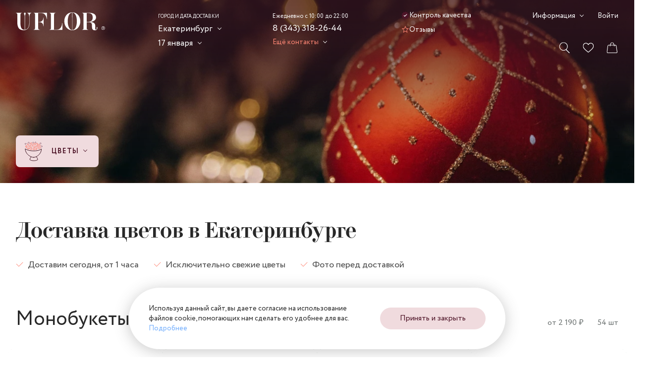

--- FILE ---
content_type: text/html; charset=utf-8
request_url: https://ekaterinburg.uflor.ru/
body_size: 52230
content:
<!doctype html>
<html data-n-head-ssr dir="ltr" data-n-head="%7B%22dir%22:%7B%22ssr%22:%22ltr%22%7D%7D">
  <head >
    <meta charset="utf-8">

		<meta name="viewport" content="width=device-width,minimum-scale=1,maximum-scale=1,user-scalable=no">
		<meta name="format-detection" content="telephone=no">
    <meta name="format-detection" content="address=no">

		<link rel="apple-touch-icon" sizes="180x180" href="/favicons/apple-touch-icon.png">
		<link rel="icon" type="image/png" sizes="32x32" href="/favicons/favicon-32x32.png">
		<link rel="icon" type="image/png" sizes="16x16" href="/favicons/favicon-16x16.png">
		<link rel="manifest" href="/favicons/site.webmanifest">
		<link rel="mask-icon" href="/favicons/safari-pinned-tab.svg" color="#3d1522">
		<link rel="shortcut icon" href="/favicons/favicon.ico">
		<meta name="msapplication-TileColor" content="#f0dbde">
		<meta name="msapplication-config" content="/favicons/browserconfig.xml">
		<meta name="theme-color" content="#f0dbde">

    <meta data-n-head="ssr" data-hid="sentry-trace" name="sentry-trace" content="58346206c6ff4d6ea33860ac165d7e81-b809aedcc0a33e64-1"><meta data-n-head="ssr" data-hid="sentry-baggage" name="baggage" content="sentry-environment=production,sentry-release=a6a38746de66c04e205099551d376bc418faa97b,sentry-public_key=ebee04da03aff55cf99f96477e44c7c4,sentry-trace_id=58346206c6ff4d6ea33860ac165d7e81,sentry-sample_rate=1,sentry-transaction=GET%20%2F,sentry-sampled=true"><meta data-n-head="ssr" name="description" content="Заказать букет цветов с доставкой на дом. UFLOR - интернет-магазин по доставке цветов. Широкий ассортимент, низкие цены, быстрая и бесплатная доставка по Екатеринбургу."><meta data-n-head="ssr" name="keywords" content="доставка цветов заказать букет с доставкой на дом недорого"><meta data-n-head="ssr" name="og:title" content="Доставка цветов в Екатеринбурге | заказать букет с доставкой на дом недорого" property="og:title"><meta data-n-head="ssr" name="og:description" content="Заказать букет цветов с доставкой на дом. UFLOR - интернет-магазин по доставке цветов. Широкий ассортимент, низкие цены, быстрая и бесплатная доставка по Екатеринбургу." property="og:description"><meta data-n-head="ssr" name="og:image" content="https://ekaterinburg.uflor.ru/local/templates/uFlor/images/logo_inner_rebrand.svg" property="og:image"><meta data-n-head="ssr" name="og:type" content="website" property="og:type"><meta data-n-head="ssr" name="og:url" content="https://ekaterinburg.uflor.ru/" property="og:url"><title>Доставка цветов в Екатеринбурге | заказать букет с доставкой на дом недорого</title><link data-n-head="ssr" rel="canonical" href="https://ekaterinburg.uflor.ru/"><script data-n-head="nuxt-jsonld" data-hid="nuxt-jsonld--63bc0b42" type="application/ld+json">[{"@context":"https://schema.org/","@type":"BreadcrumbList","itemListElement":[{"@type":"ListItem","position":1,"name":"Доставка цветов в Екатеринбурге","item":"https://ekaterinburg.uflor.ru/"}]},{"@context":"https://schema.org/","@type":"WebSite","name":"UFLOR","url":"https://ekaterinburg.uflor.ru/","potentialAction":{"@type":"SearchAction","target":"https://ekaterinburg.uflor.ru/search/?q={search_term_string}","query-input":"required name=search_term_string"}},{"@context":"https://schema.org","@type":"Product","name":null,"image":[""],"brand":{"@type":"Brand","name":"UFLOR"},"offers":{"@type":"AggregateOffer","priceCurrency":"RUB","lowPrice":2500,"highPrice":351500,"offerCount":1550},"aggregateRating":{"@type":"AggregateRating","ratingValue":4.8,"reviewCount":795,"worstRating":1,"bestRating":5},"review":[{"@type":"Review","author":{"@type":"Person","givenName":"Александр Л."},"reviewBody":"Это потрясающе. Вы мастера своего дела. Оооочень красиво. Спасибо вам. Жена счастлива!","reviewRating":{"@type":"Rating","bestRating":5,"ratingValue":5}},{"@type":"Review","author":{"@type":"Person","givenName":"Ната Н."},"reviewBody":"Самый лучший салон цветов! заказываю уже в 4-й раз! все доступно, вовремя, цветы свежие и всегда лучше чем на картинке. спасибо вам огромное за вашу работу!","reviewRating":{"@type":"Rating","bestRating":5,"ratingValue":5}},{"@type":"Review","author":{"@type":"Person","givenName":"Ольга"},"reviewBody":"Неожидала , что все так будет быстро и качественно выполено! Смс- отчет по каждому шагу приходит на телефон! Спасибо что не подвели! Переживать точно не стоит. Отработали на 5+. И самое главное довольны все! ","reviewRating":{"@type":"Rating","bestRating":5,"ratingValue":5}},{"@type":"Review","author":{"@type":"Person","givenName":"Ольга П."},"reviewBody":"Доброе утро)\r\nЗаказали букет \"Золотце\" ко дню учителя) Из Питера с доставкой в Москве)\r\nОгромная благодарность менеджеру, флористу, курьеру и всем-всем-всем!!!\r\nПрекрасный букет!\r\nСвоевременная доставка минута в минуту!\r\nПолучатель и заказчик счастливы)\r\nСпасибо, за вашу работу!!!)))\r\nТеперь буду заказывать цветы в Питере только у вас","reviewRating":{"@type":"Rating","bestRating":5,"ratingValue":5}},{"@type":"Review","author":{"@type":"Person","givenName":"Анна Лав"},"reviewBody":"Заказывали букет на день рождение начальницы! Организация, доставка и сам букет оправдали все ожидания! Букет был потрясающий, свежие, роскошные цветы 2 недели радовали нас","reviewRating":{"@type":"Rating","bestRating":5,"ratingValue":5}},{"@type":"Review","author":{"@type":"Person","givenName":"Светлана"},"reviewBody":"Очень нравится этот магазин цветов, несколько лет заказываю только здесь. Всегда свежие цветы! Индивидуальный подход! Всегда все согласуют. Фото букета пришлют. И есть система бонусов!","reviewRating":{"@type":"Rating","bestRating":5,"ratingValue":5}},{"@type":"Review","author":{"@type":"Person","givenName":"Анжелика Б."},"reviewBody":"Заказывали букет в компании UFLOR.\r\nБыли приятно удивлены, вовремя привезли шикарный букет к обговоренному времени.\r\nКурьер доставил и перезвонил заранее.\r\nФото прилагаю. Как в каталоге, соответствует действительности.\r\nБольшое спасибо команде профессионалов.","reviewRating":{"@type":"Rating","bestRating":5,"ratingValue":5}},{"@type":"Review","author":{"@type":"Person","givenName":"Елизавета Ш."},"reviewBody":"Букет очень красивый, понравился подход, выбирали цветы тщательно, проработали каждую мелочь. Спасибо за работу!","reviewRating":{"@type":"Rating","bestRating":5,"ratingValue":5}},{"@type":"Review","author":{"@type":"Person","givenName":"Яна Стрельцова"},"reviewBody":"Приятно удивлена сервисом! По доставке уведомили и по смс и по email и ещё была ссылка по отслеживанию. Прислали фото перед самой доставкой. Именинницу поздравили, вручили букет и рассказали про уход. Цветы свежие, все аккуратно и красиво! Ну умнички!!!","reviewRating":{"@type":"Rating","bestRating":5,"ratingValue":5}}]},{"@context":"https://schema.org","@type":"FAQPage","mainEntity":[{"@type":"Question","name":"Привозите ли вы подарки ко времени?","acceptedAnswer":{"@type":"Answer","text":"Доставляем цветы ежедневно с 10:00 до 23:00. Если вы оформляете покупку до 19:00, привозим его в течение 1–2 часов после оплаты. В остальных случаях — на следующий день с 10:00. Также вы можете выбрать доставку к определенному часу, в этом случае стоимость рассчитывается в зависимости от адреса получателя."}},{"@type":"Question","name":"Как быть, если я не знаю точный адрес или время доставки?","acceptedAnswer":{"@type":"Answer","text":"Мы можем сами узнать у получателя, где и когда ему будет удобно получить подарок. После того как согласуем время, зафиксируем его и отправим уведомление на телефон или электронную почту."}},{"@type":"Question","name":"Можно оформить заказ с доставкой на сегодня?","acceptedAnswer":{"@type":"Answer","text":"В интернет-магазине UFLOR вы можете купить цветы с быстрой доставкой по Москве в день заказа с 10:00 до 23:00. Привезем заказ в течение 1–2 часов. Крайнее время предзаказа на сегодня доступно до 19:00. Заказы, оформленные после 19:00, доставляются на следующий день с 10 утра. Если нужна срочная доставка букета или подарка к точному часу, такая услуга предоставляется по согласованию и рассчитывается в зависимости от адреса получателя."}},{"@type":"Question","name":"Как оформить заказ, если адрес и время доставки неизвестны?","acceptedAnswer":{"@type":"Answer","text":"В этом случае наша служба доставки свяжется с получателем, чтобы уточнить удобные время и место для вручения подарка. После согласования условий мы отправим вам сообщение с информацией о времени в день доставки в СМС и на email. Информация об адресе получателя не подлежит разглашению, поэтому она будет скрыта в заказе."}},{"@type":"Question","name":"Даете ли вы гарантии?","acceptedAnswer":{"@type":"Answer","text":"Каждый заказ застрахован на 100%. Состав и оформление гарантированы и соблюдаются в точности как это представлено в описании и на фотографиях товара. Помимо этого, каждый клиент защищён благодаря нашему особому контролю качества и клиентскому сервису. Фото по собранному заказу обязательно будут отправлены вам в СМС и на Email. Если же цветы проявят признаки увядания в течение 48 часов, обязательно пришлите фотографии нам в чат или на&nbsp;hello@uflor.ru&nbsp;и мы оперативно заменим букет или компенсируем стоимость."}},{"@type":"Question","name":"Предоставляете ли вы скидки?","acceptedAnswer":{"@type":"Answer","text":"После каждой покупки вы получаете бонусные баллы, которые можно использовать для оплаты нового заказа - до 100% его стоимости. Также мы начисляем баллы за участие в программе качества: отзывы о цветах и нашей работе, а также предложения по улучшению сервиса. Как получить дополнительные баллы, вам подскажут наши менеджеры."}},{"@type":"Question","name":"Что вы делаете, если получателя нет на месте?","acceptedAnswer":{"@type":"Answer","text":"В данной ситуации мы предложим вам возможные варианты: доставку в другое время или день, отправку цветов по другому адресу, либо отмену заказа с возвратом части средств. В любом случае после оформления заказ будет либо доставлен, либо отменён - по вашему желанию."}},{"@type":"Question","name":"Сколько стоит доставка букета по адресу?","acceptedAnswer":{"@type":"Answer","text":"Стоимость доставки по Москве внутри МКАД недорогая, составляет 290 руб. В остальных случаях, стоимость услуги рассчитывается автоматически по адресу получателя."}},{"@type":"Question","name":"Доставляете ли вы цветы на дом по Москве?","acceptedAnswer":{"@type":"Answer","text":"Да, основное назначение сервиса UFLOR это как раз оказание услуги доставки цветочных композиций на дом адресату или заказчику. Вы всегда можете рассчитывать на безупречный курьерский сервис до самой двери. Все букеты тщательно защищены транспортировочной упаковкой и имеют подпитку до момента вручения получателя."}},{"@type":"Question","name":"Какие гарантии я получаю?","acceptedAnswer":{"@type":"Answer","text":"Мы используем качественные и свежие растения, а также гарантируем соответствие композиций изображениям, представленным в каталоге. У нас предусмотрен обязательный контроль: фотографируем букеты и отправляем клиентам фото результата. Всегда оперативно реагируем на замечания и быстро устраняем их. Поэтому если по каким-то причинам вы остались недовольны букетом, то можете вернуть его нам или получить новый в течение 48 часов после оформления первой покупки. Для этого вам необходимо прислать на почту hello@uflor.ru номер заказа и описать суть претензии."}},{"@type":"Question","name":"Предоставляете ли вы скидки?","acceptedAnswer":{"@type":"Answer","text":"На uflor.ru вы можете недорого приобрести цветочную композицию любого формата. За каждую покупку начисляем кешбэк в виде бонусов. Оплачивайте ими до 100% стоимости следующих покупок. Также дарим баллы за отзывы о нашей работе — подробнее об этом вы можете узнать у наших менеджеров."}},{"@type":"Question","name":"Если получателя не окажется на месте?","acceptedAnswer":{"@type":"Answer","text":"В такой ситуации мы всегда звоним клиенту и обсуждаем возможные варианты решения. По вашему желанию можем доставить композицию в другой день, по другому адресу или отменить заказ, вернув часть оплаты."}},{"@type":"Question","name":"Сколько стоит доставка?","acceptedAnswer":{"@type":"Answer","text":"Стоимость доставки по основной зоне составляет 250 руб. Во всех остальных случаях цена будет зависеть от удаленности адреса получателя. Предварительно вы можете увидеть стоимость при оформлении онлайн-покупки — она автоматически рассчитается после ввода адреса в корзине."}}]},{"@context":"http://www.schema.org","@type":"Florist","name":"UFLOR","url":"https://ekaterinburg.uflor.ru/","logo":"https://ekaterinburg.uflor.ru/local/templates/uFlor/images/logo_inner_rebrand.svg","image":"https://ekaterinburg.uflor.ru","description":"Заказать букет цветов с доставкой на дом. UFLOR - интернет-магазин по доставке цветов. Широкий ассортимент, низкие цены, быстрая и бесплатная доставка по Екатеринбургу.","sameAs":["https://vk.com/uflor","https://t.me/uflorlove","https://ok.ru/group/54289878351936"],"address":{"@type":"PostalAddress","streetAddress":"ул. 8 Марта","addressLocality":"Екатеринбург","postalCode":null,"addressCountry":"Россия"},"openingHours":"Mo, Tu, We, Th, Fr, Sa, Su -","contactPoint":{"@type":"ContactPoint","telephone":"83433182644"}}]</script><link rel="preload" href="/_nuxt/8b202d0.modern.js" as="script"><link rel="preload" href="/_nuxt/4031a14.modern.js" as="script"><link rel="preload" href="/_nuxt/css/63a988d.css" as="style"><link rel="preload" href="/_nuxt/7d58472.modern.js" as="script"><link rel="preload" href="/_nuxt/css/f4634ea.css" as="style"><link rel="preload" href="/_nuxt/ef1046b.modern.js" as="script"><link rel="preload" href="/_nuxt/fonts/Circe-Bold.e4bdaa8.woff2" as="font" type="font/woff2" crossorigin><link rel="preload" href="/_nuxt/fonts/Circe-Medium.bdbf458.woff2" as="font" type="font/woff2" crossorigin><link rel="preload" href="/_nuxt/fonts/Circe.4e9fa0a.woff2" as="font" type="font/woff2" crossorigin><link rel="preload" href="/_nuxt/fonts/Didona.0461731.woff2" as="font" type="font/woff2" crossorigin><link rel="preload" href="/_nuxt/ae56555.modern.js" as="script"><link rel="preload" href="/_nuxt/css/c7a9e3b.css" as="style"><link rel="preload" href="/_nuxt/f92c48c.modern.js" as="script"><link rel="preload" href="/_nuxt/css/2057613.css" as="style"><link rel="preload" href="/_nuxt/886ce12.modern.js" as="script"><link rel="preload" href="/_nuxt/css/a6e4ac4.css" as="style"><link rel="preload" href="/_nuxt/495ba0d.modern.js" as="script"><link rel="preload" href="/_nuxt/css/9235071.css" as="style"><link rel="preload" href="/_nuxt/1e5bf06.modern.js" as="script"><link rel="preload" href="/_nuxt/css/720eebf.css" as="style"><link rel="preload" href="/_nuxt/81aafcd.modern.js" as="script"><link rel="preload" href="/_nuxt/e8c2730.modern.js" as="script"><link rel="preload" href="/_nuxt/css/f415730.css" as="style"><link rel="preload" href="/_nuxt/5cb72e8.modern.js" as="script"><link rel="preload" href="/_nuxt/css/907a02f.css" as="style"><link rel="preload" href="/_nuxt/f414a5a.modern.js" as="script"><link rel="preload" href="/_nuxt/css/6ee874d.css" as="style"><link rel="preload" href="/_nuxt/cd0d6b7.modern.js" as="script"><link rel="preload" href="/_nuxt/css/2af6974.css" as="style"><link rel="preload" href="/_nuxt/013d66f.modern.js" as="script"><link rel="preload" href="/_nuxt/css/d5b5f18.css" as="style"><link rel="preload" href="/_nuxt/73df17f.modern.js" as="script"><link rel="preload" href="/_nuxt/css/0f3c240.css" as="style"><link rel="preload" href="/_nuxt/c4530ca.modern.js" as="script"><link rel="preload" href="/_nuxt/db457fb.modern.js" as="script"><link rel="stylesheet" href="/_nuxt/css/63a988d.css"><link rel="stylesheet" href="/_nuxt/css/f4634ea.css"><link rel="stylesheet" href="/_nuxt/css/c7a9e3b.css"><link rel="stylesheet" href="/_nuxt/css/2057613.css"><link rel="stylesheet" href="/_nuxt/css/a6e4ac4.css"><link rel="stylesheet" href="/_nuxt/css/9235071.css"><link rel="stylesheet" href="/_nuxt/css/720eebf.css"><link rel="stylesheet" href="/_nuxt/css/f415730.css"><link rel="stylesheet" href="/_nuxt/css/907a02f.css"><link rel="stylesheet" href="/_nuxt/css/6ee874d.css"><link rel="stylesheet" href="/_nuxt/css/2af6974.css"><link rel="stylesheet" href="/_nuxt/css/d5b5f18.css"><link rel="stylesheet" href="/_nuxt/css/0f3c240.css">
  </head>
  <body >
    <script data-n-head="ssr" data-hid="nuxt-color-scheme-script" data-pbody="true">!function(){"use strict";var e=window,s=document,o=s.documentElement,a=["dark","light"],t=window.localStorage.getItem("nuxt-color-scheme")||"default",c="system"===t?l():t,i=s.body.getAttribute("data-color-mode-forced");function r(e){var s="color-scheme-"+e+"";o.classList?o.classList.add(s):o.className+=" "+s}function n(s){return e.matchMedia("(prefers-color-scheme"+s+")")}function l(){if(e.matchMedia&&"not all"!==n("").media)for(var s of a)if(n(":"+s).matches)return s;return"default"}i&&(c=i),r(c),e["__NUXT_COLOR_SCHEME__"]={preference:t,value:c,getColorScheme:l,addClass:r,removeClass:function(e){var s="color-scheme-"+e+"";o.classList?o.classList.remove(s):o.className=o.className.replace(new RegExp(s,"g"),"")}}}();
</script><div data-server-rendered="true" id="__nuxt"><div class="the-page-loader"></div><div id="__layout"><div id="global-wrapper"><!----> <header class="base-section the-header the-header--layout-desktop the-header--variant-large layout-default__header"><div class="base-container the-header__container the-header__container--desktop"><div class="the-header__top"><div fill-color="white" class="common-logo the-header__logo"><svg xmlns="http://www.w3.org/2000/svg" class="icon sprite-main-icons common-logo__icon"><use href="/_nuxt/10cb7f5a7ae958f26cd4b11bdfea3d2e.svg#i-logo" xlink:href="/_nuxt/10cb7f5a7ae958f26cd4b11bdfea3d2e.svg#i-logo"></use></svg></div> <div class="app-selector the-header__city-selector"><div class="app-selector__title">Город и дата доставки</div> <ul class="app-selector__options"><li class="app-selector__option"><button type="button" class="app-selector__trigger">
					Екатеринбург
					<span class="fashion-arrow"></span></button> <div class="app-selector__dropdown" style="display:none;"><button type="button" class="common-cross-button app-selector__dropdown-close"><!----></button> <div class="app-selector-cities app-selector__cities"><ul class="app-selector-cities__main"><li class="app-selector-cities__item app-selector-cities__item--main"><a href="https://uflor.ru" class="app-selector-cities__link app-selector-cities__link--main">Москва</a></li><li class="app-selector-cities__item app-selector-cities__item--main"><a href="https://sankt-peterburg.uflor.ru" class="app-selector-cities__link app-selector-cities__link--main">Санкт-Петербург</a></li></ul> <ul class="app-selector-cities__rest"><li class="app-selector-cities__item app-selector-cities__item--rest app-selector-cities__item--with-letter"><span class="app-selector-cities__letter">В</span> <a href="https://vladimir.uflor.ru" class="app-selector-cities__link app-selector-cities__link--rest">Владимир</a></li><li class="app-selector-cities__item app-selector-cities__item--rest"><!----> <a href="https://volgograd.uflor.ru" class="app-selector-cities__link app-selector-cities__link--rest">Волгоград</a></li><li class="app-selector-cities__item app-selector-cities__item--rest"><!----> <a href="https://voronezh.uflor.ru" class="app-selector-cities__link app-selector-cities__link--rest">Воронеж</a></li><li class="app-selector-cities__item app-selector-cities__item--rest app-selector-cities__item--with-letter"><span class="app-selector-cities__letter">К</span> <a href="https://kazan.uflor.ru" class="app-selector-cities__link app-selector-cities__link--rest">Казань</a></li><li class="app-selector-cities__item app-selector-cities__item--rest"><!----> <a href="https://krasnodar.uflor.ru" class="app-selector-cities__link app-selector-cities__link--rest">Краснодар</a></li><li class="app-selector-cities__item app-selector-cities__item--rest app-selector-cities__item--with-letter"><span class="app-selector-cities__letter">П</span> <a href="https://perm.uflor.ru" class="app-selector-cities__link app-selector-cities__link--rest">Пермь</a></li><li class="app-selector-cities__item app-selector-cities__item--rest app-selector-cities__item--with-letter"><span class="app-selector-cities__letter">Р</span> <a href="https://rostov-na-donu.uflor.ru" class="app-selector-cities__link app-selector-cities__link--rest">Ростов-на-Дону</a></li><li class="app-selector-cities__item app-selector-cities__item--rest app-selector-cities__item--with-letter"><span class="app-selector-cities__letter">С</span> <a href="https://samara.uflor.ru" class="app-selector-cities__link app-selector-cities__link--rest">Самара</a></li><li class="app-selector-cities__item app-selector-cities__item--rest"><!----> <a href="https://sochi.uflor.ru" class="app-selector-cities__link app-selector-cities__link--rest">Сочи</a></li></ul></div></div> <!----></li> <li class="app-selector__option"><button type="button" class="app-selector__trigger">
					17 января
					<span class="fashion-arrow"></span></button> <div class="date-time-picker app-selector__date-time-picker"><!----> <!----></div></li></ul> <!----></div> <div class="the-header__mini-nav"><a href="/quality-control/" class="the-header__mini-nav-link fashion-underline-container"><svg xmlns="http://www.w3.org/2000/svg" class="icon sprite-nav-icons the-header__mini-nav-link-icon the-header__mini-nav-link-icon--check"><use href="/_nuxt/f1f17099a3a42bfb8b94180850f6fe27.svg#i-check" xlink:href="/_nuxt/f1f17099a3a42bfb8b94180850f6fe27.svg#i-check"></use></svg> <span class="fashion-underline the-header__mini-nav-link-label">
						Контроль качества
					</span></a><a href="/reviews/" class="the-header__mini-nav-link fashion-underline-container"><svg xmlns="http://www.w3.org/2000/svg" class="icon sprite-nav-icons the-header__mini-nav-link-icon the-header__mini-nav-link-icon--star"><use href="/_nuxt/f1f17099a3a42bfb8b94180850f6fe27.svg#i-star" xlink:href="/_nuxt/f1f17099a3a42bfb8b94180850f6fe27.svg#i-star"></use></svg> <span class="fashion-underline the-header__mini-nav-link-label">
						Отзывы
					</span></a></div> <div class="the-header__contacts"><div class="header-phone-block the-header__phone-block"><div class="header-phone-block__description">Ежедневно с 10:00 до 22:00</div> <a href="tel:83433182644" class="fashion-underline-container header-phone-block__phone"><span class="fashion-underline">8 (343) 318-26-44</span></a> <br></div> <div class="the-header__contacts-inner"><button type="button" class="app-arrow-button app-arrow-button--variant-colored-inverse">
						Ещё контакты
					 <span class="fashion-arrow app-arrow-button__button-arrow"></span></button> <!----></div></div> <div class="the-header__controls"><button aria-label="Поиск по сайту" class="control-button the-header__controls-button the-header__controls-button--search"><svg xmlns="http://www.w3.org/2000/svg" class="icon sprite-main-icons control-button__icon"><use href="/_nuxt/10cb7f5a7ae958f26cd4b11bdfea3d2e.svg#i-search" xlink:href="/_nuxt/10cb7f5a7ae958f26cd4b11bdfea3d2e.svg#i-search"></use></svg> <!----></button> <a href="/favorites/" aria-label="Ваше избранное" class="control-button the-header__controls-button the-header__controls-button--favorites"><svg xmlns="http://www.w3.org/2000/svg" class="icon sprite-main-icons control-button__icon"><use href="/_nuxt/10cb7f5a7ae958f26cd4b11bdfea3d2e.svg#i-heart" xlink:href="/_nuxt/10cb7f5a7ae958f26cd4b11bdfea3d2e.svg#i-heart"></use></svg> <!----></a> <a href="/cart/" aria-label="Ваша корзина" class="control-button the-header__controls-button the-header__controls-button--cart"><svg xmlns="http://www.w3.org/2000/svg" class="icon sprite-main-icons control-button__icon"><use href="/_nuxt/10cb7f5a7ae958f26cd4b11bdfea3d2e.svg#i-bag" xlink:href="/_nuxt/10cb7f5a7ae958f26cd4b11bdfea3d2e.svg#i-bag"></use></svg> <!----></a></div> <div class="the-header__nav-extra"><div class="fashion-arrow-container header-nav"><button type="button" class="app-arrow-button app-arrow-button--variant-default header-nav__trigger">
		Информация
	 <span class="fashion-arrow app-arrow-button__button-arrow"></span></button> <nav aria-label="Основная навигация" class="header-nav__nav"><ul class="header-nav__list"><li class="header-nav__item"><a href="/payment/" class="header-nav__link">Оплата</a></li><li class="header-nav__item"><a href="/delivery/" class="header-nav__link">Доставка</a></li><li class="header-nav__item"><a href="/about/" class="header-nav__link">О компании</a></li><li class="header-nav__item"><a href="/contacts/" class="header-nav__link">Контакты</a></li><li class="header-nav__item"><a href="/flower-care/" class="header-nav__link">Уход за цветами</a></li><li class="header-nav__item"><a href="/guarantee/" class="header-nav__link">Гарантии</a></li><li class="header-nav__item"><a href="/how_order/" class="header-nav__link">Как заказать</a></li><li class="header-nav__item"><a href="/faq/" class="header-nav__link">Вопросы-ответы</a></li><li class="header-nav__item"><a href="/bonus-program/" class="header-nav__link">Бонусная программа</a></li><li class="header-nav__item"><a href="/corporate/" class="header-nav__link">Корпоративным клиентам</a></li><li class="header-nav__item"><a href="/agreement/" class="header-nav__link">Пользовательское соглашение</a></li></ul></nav></div> <a href="/auth/" class="fashion-underline-container the-header__link"><span class="fashion-underline">Войти</span></a></div> <!----></div> <!----></div> <!----></header> <section class="base-section the-hero the-hero--variant-large layout-default__hero layout-default__hero--variant-large"><div class="the-hero__backgrounds"><img aria-hidden="true" alt="" src="/upload/resize_cache/1/614_111_1/ycc1b4pv7ve750z7vrl1jsf1dxscsueo.jpg" class="the-hero__background-desktop the-hero__background-desktop--lqip"> <img fetchpriority="high" aria-hidden="true" alt="" src="/upload/resize_cache/1/2040_370_1/ycc1b4pv7ve750z7vrl1jsf1dxscsueo.jpg" srcset="/upload/resize_cache/1/2040_370_1/ycc1b4pv7ve750z7vrl1jsf1dxscsueo.jpg 1x, /upload/resize_cache/1/4080_740_1/ycc1b4pv7ve750z7vrl1jsf1dxscsueo.jpg 2x, /upload/resize_cache/1/6120_1110_1/ycc1b4pv7ve750z7vrl1jsf1dxscsueo.jpg 3x" class="the-hero__background-desktop the-hero__background-desktop--full"> <!----></div> <div class="base-container the-hero__container the-hero__container--variant-large"><div class="app-selector the-hero__params"><div class="app-selector__title">Город и дата доставки</div> <ul class="app-selector__options"><li class="app-selector__option"><button type="button" class="app-selector__trigger app-selector__trigger--enlarged">
					Екатеринбург
					<span class="fashion-arrow"></span></button> <div class="app-selector__dropdown" style="display:none;"><button type="button" class="common-cross-button app-selector__dropdown-close"><!----></button> <div class="app-selector-cities app-selector__cities"><ul class="app-selector-cities__main"><li class="app-selector-cities__item app-selector-cities__item--main"><a href="https://uflor.ru" class="app-selector-cities__link app-selector-cities__link--main">Москва</a></li><li class="app-selector-cities__item app-selector-cities__item--main"><a href="https://sankt-peterburg.uflor.ru" class="app-selector-cities__link app-selector-cities__link--main">Санкт-Петербург</a></li></ul> <ul class="app-selector-cities__rest"><li class="app-selector-cities__item app-selector-cities__item--rest app-selector-cities__item--with-letter"><span class="app-selector-cities__letter">В</span> <a href="https://vladimir.uflor.ru" class="app-selector-cities__link app-selector-cities__link--rest">Владимир</a></li><li class="app-selector-cities__item app-selector-cities__item--rest"><!----> <a href="https://volgograd.uflor.ru" class="app-selector-cities__link app-selector-cities__link--rest">Волгоград</a></li><li class="app-selector-cities__item app-selector-cities__item--rest"><!----> <a href="https://voronezh.uflor.ru" class="app-selector-cities__link app-selector-cities__link--rest">Воронеж</a></li><li class="app-selector-cities__item app-selector-cities__item--rest app-selector-cities__item--with-letter"><span class="app-selector-cities__letter">К</span> <a href="https://kazan.uflor.ru" class="app-selector-cities__link app-selector-cities__link--rest">Казань</a></li><li class="app-selector-cities__item app-selector-cities__item--rest"><!----> <a href="https://krasnodar.uflor.ru" class="app-selector-cities__link app-selector-cities__link--rest">Краснодар</a></li><li class="app-selector-cities__item app-selector-cities__item--rest app-selector-cities__item--with-letter"><span class="app-selector-cities__letter">П</span> <a href="https://perm.uflor.ru" class="app-selector-cities__link app-selector-cities__link--rest">Пермь</a></li><li class="app-selector-cities__item app-selector-cities__item--rest app-selector-cities__item--with-letter"><span class="app-selector-cities__letter">Р</span> <a href="https://rostov-na-donu.uflor.ru" class="app-selector-cities__link app-selector-cities__link--rest">Ростов-на-Дону</a></li><li class="app-selector-cities__item app-selector-cities__item--rest app-selector-cities__item--with-letter"><span class="app-selector-cities__letter">С</span> <a href="https://samara.uflor.ru" class="app-selector-cities__link app-selector-cities__link--rest">Самара</a></li><li class="app-selector-cities__item app-selector-cities__item--rest"><!----> <a href="https://sochi.uflor.ru" class="app-selector-cities__link app-selector-cities__link--rest">Сочи</a></li></ul></div></div> <!----></li> <li class="app-selector__option"><button type="button" class="app-selector__trigger app-selector__trigger--enlarged">
					17 января
					<span class="fashion-arrow"></span></button> <div class="date-time-picker app-selector__date-time-picker"><!----> <!----></div></li></ul> <!----></div> <nav aria-label="Навигация по разделам каталога" class="catalog-nav the-hero__catalog-nav the-hero__catalog-nav--variant-large"><ul class="catalog-nav__list"><li class="catalog-nav-root catalog-nav__item"><button type="button" class="catalog-nav-root__button catalog-nav-root__button--variant-rose"><img alt="Цветы" src="/upload/menu/3f4/cr4fe4y6lp1kawvcjii4u2k3403v1zv7.svg" width="40" height="40" class="base-img catalog-nav-root__icon"> <span class="catalog-nav-root__button-contents"><span class="catalog-nav-root__label">Цветы</span> <span class="catalog-nav-root__arrow fashion-arrow"></span></span></button> <div class="catalog-nav-root__dropdown"><div class="catalog-nav-primary catalog-nav-root__primary catalog-nav-root__primary--bordered"><ul class="catalog-nav-primary__nav"><li class="catalog-nav-primary__nav-item"><a href="/catalog/monobukety/" class="catalog-nav-primary__link catalog-nav-primary__link--link"><img alt="Монобукеты" src="/images/1x1.svg" data-srcset="/upload/menu/61c/fsqb44zav5avscpwdg2973sqsz0thpfh.svg" width="24" height="24" class="base-img base-img--lazy catalog-nav-primary__link-icon"> <span class="catalog-nav-primary__link-label">Монобукеты</span></a></li><li class="catalog-nav-primary__nav-item"><a href="/catalog/avtorskie/" class="catalog-nav-primary__link catalog-nav-primary__link--link"><img alt="Авторские букеты" src="/images/1x1.svg" data-srcset="/upload/menu/8e2/30qz5qc89urqq2ojuhfm6ke5r7vjs5zl.svg" width="24" height="24" class="base-img base-img--lazy catalog-nav-primary__link-icon"> <span class="catalog-nav-primary__link-label">Авторские букеты</span></a></li><li class="catalog-nav-primary__nav-item"><a href="/catalog/korobki-s-tsvetami/" class="catalog-nav-primary__link catalog-nav-primary__link--link"><img alt="Цветы в коробке" src="/images/1x1.svg" data-srcset="/upload/menu/1e8/onje9l1xvkq5ubpcjxysmj03sqc7m4bj.svg" width="24" height="24" class="base-img base-img--lazy catalog-nav-primary__link-icon"> <span class="catalog-nav-primary__link-label">Цветы в коробке</span></a></li><li class="catalog-nav-primary__nav-item"><a href="/catalog/kompozitsii-iz-tsvetov/" class="catalog-nav-primary__link catalog-nav-primary__link--link"><img alt="Корзины с цветами" src="/images/1x1.svg" data-srcset="/upload/menu/aac/92aa2zkm5utdazusazzuj6kmtxvzcycg.svg" width="24" height="24" class="base-img base-img--lazy catalog-nav-primary__link-icon"> <span class="catalog-nav-primary__link-label">Корзины с цветами</span></a></li><li class="catalog-nav-primary__nav-item"><a href="/catalog/premium/" class="catalog-nav-primary__link catalog-nav-primary__link--link"><img alt="Premium" src="/images/1x1.svg" data-srcset="/upload/menu/57b/fcfvrv95irsjlt0odmzoiv653a5u7xp6.svg" width="24" height="24" class="base-img base-img--lazy catalog-nav-primary__link-icon"> <span class="catalog-nav-primary__link-label">Premium</span></a></li></ul> <div class="catalog-nav-primary__all-link-wrapper catalog-nav-primary__all-link-wrapper--enlarged-padding"><a href="/catalog/" class="base-button base-button--variant-raised base-button--size-default"><span class="base-button__content"><!----> 
			Смотреть все цветы
		 <span class="base-button__icon-wrapper base-button__icon-wrapper--next"><svg xmlns="http://www.w3.org/2000/svg" class="icon sprite-arrows base-button__icon base-button__icon--next"><use href="/_nuxt/f5397183b0696d260f6c167aae0076f1.svg#i-arrow-right-tailed" xlink:href="/_nuxt/f5397183b0696d260f6c167aae0076f1.svg#i-arrow-right-tailed"></use></svg></span></span> <!----></a></div></div> <ul class="catalog-nav-secondary catalog-nav-root__secondary"><li><button type="button" class="catalog-nav-secondary__button catalog-nav-secondary__button--active"><span class="catalog-nav-secondary__button-label">Повод</span> <svg xmlns="http://www.w3.org/2000/svg" class="icon sprite-arrows catalog-nav-secondary__button-icon-hover"><use href="/_nuxt/f5397183b0696d260f6c167aae0076f1.svg#i-arrow-right-tailed" xlink:href="/_nuxt/f5397183b0696d260f6c167aae0076f1.svg#i-arrow-right-tailed"></use></svg> <!----></button></li><li><button type="button" class="catalog-nav-secondary__button"><span class="catalog-nav-secondary__button-label">Кому</span> <svg xmlns="http://www.w3.org/2000/svg" class="icon sprite-arrows catalog-nav-secondary__button-icon-hover"><use href="/_nuxt/f5397183b0696d260f6c167aae0076f1.svg#i-arrow-right-tailed" xlink:href="/_nuxt/f5397183b0696d260f6c167aae0076f1.svg#i-arrow-right-tailed"></use></svg> <!----></button></li><li><button type="button" class="catalog-nav-secondary__button"><span class="catalog-nav-secondary__button-label">По цветку</span> <svg xmlns="http://www.w3.org/2000/svg" class="icon sprite-arrows catalog-nav-secondary__button-icon-hover"><use href="/_nuxt/f5397183b0696d260f6c167aae0076f1.svg#i-arrow-right-tailed" xlink:href="/_nuxt/f5397183b0696d260f6c167aae0076f1.svg#i-arrow-right-tailed"></use></svg> <!----></button></li><li><button type="button" class="catalog-nav-secondary__button"><span class="catalog-nav-secondary__button-label">По размеру</span> <svg xmlns="http://www.w3.org/2000/svg" class="icon sprite-arrows catalog-nav-secondary__button-icon-hover"><use href="/_nuxt/f5397183b0696d260f6c167aae0076f1.svg#i-arrow-right-tailed" xlink:href="/_nuxt/f5397183b0696d260f6c167aae0076f1.svg#i-arrow-right-tailed"></use></svg> <!----></button></li><li><button type="button" class="catalog-nav-secondary__button"><span class="catalog-nav-secondary__button-label">По гамме</span> <svg xmlns="http://www.w3.org/2000/svg" class="icon sprite-arrows catalog-nav-secondary__button-icon-hover"><use href="/_nuxt/f5397183b0696d260f6c167aae0076f1.svg#i-arrow-right-tailed" xlink:href="/_nuxt/f5397183b0696d260f6c167aae0076f1.svg#i-arrow-right-tailed"></use></svg> <!----></button></li></ul> <div class="catalog-nav-root__tertiary"><div class="catalog-nav-tertiary active"><!----> <ul><li><a href="/catalog/den-rozhdeniya/" class="catalog-nav-tertiary__link catalog-nav-tertiary__link--link"><span class="catalog-nav-tertiary__link-label">День рождения</span> <!----></a></li><li><a href="/catalog/yubilej/" class="catalog-nav-tertiary__link catalog-nav-tertiary__link--link"><span class="catalog-nav-tertiary__link-label">Юбилей</span> <!----></a></li><li><a href="/catalog/svadba/" class="catalog-nav-tertiary__link catalog-nav-tertiary__link--link"><span class="catalog-nav-tertiary__link-label">Свадьба</span> <!----></a></li><li><a href="/catalog/svidanie/" class="catalog-nav-tertiary__link catalog-nav-tertiary__link--link"><span class="catalog-nav-tertiary__link-label">Свидание</span> <!----></a></li><li><a href="/catalog/godovshhina-svadby/" class="catalog-nav-tertiary__link catalog-nav-tertiary__link--link"><span class="catalog-nav-tertiary__link-label">Годовщина свадьбы</span> <!----></a></li><li><a href="/catalog/vypiska-iz-roddoma/" class="catalog-nav-tertiary__link catalog-nav-tertiary__link--link"><span class="catalog-nav-tertiary__link-label">Выписка из роддома</span> <!----></a></li><li><a href="/catalog/buket-prosti/" class="catalog-nav-tertiary__link catalog-nav-tertiary__link--link"><span class="catalog-nav-tertiary__link-label">Прости</span> <!----></a></li><li><a href="/catalog/buket-vyzdoravlivaj/" class="catalog-nav-tertiary__link catalog-nav-tertiary__link--link"><span class="catalog-nav-tertiary__link-label">Выздоравливай</span> <!----></a></li><li><a href="/catalog/buket-biznes/" class="catalog-nav-tertiary__link catalog-nav-tertiary__link--link"><span class="catalog-nav-tertiary__link-label">Бизнес</span> <!----></a></li></ul></div><div class="catalog-nav-tertiary"><!----> <ul><li><a href="/catalog/mame/" class="catalog-nav-tertiary__link catalog-nav-tertiary__link--link"><span class="catalog-nav-tertiary__link-label">Маме</span> <!----></a></li><li><a href="/catalog/devushke/" class="catalog-nav-tertiary__link catalog-nav-tertiary__link--link"><span class="catalog-nav-tertiary__link-label">Девушке</span> <!----></a></li><li><a href="/catalog/zhenshhine/" class="catalog-nav-tertiary__link catalog-nav-tertiary__link--link"><span class="catalog-nav-tertiary__link-label">Женщине</span> <!----></a></li><li><a href="/catalog/muzhchine/" class="catalog-nav-tertiary__link catalog-nav-tertiary__link--link"><span class="catalog-nav-tertiary__link-label">Мужчине</span> <!----></a></li><li><a href="/catalog/rukovoditelyu/zhenshhine/" class="catalog-nav-tertiary__link catalog-nav-tertiary__link--link"><span class="catalog-nav-tertiary__link-label">Руководителю - Женщине</span> <!----></a></li><li><a href="/catalog/rukovoditelyu/muzhchine/" class="catalog-nav-tertiary__link catalog-nav-tertiary__link--link"><span class="catalog-nav-tertiary__link-label">Руководителю - Мужчие</span> <!----></a></li><li><a href="/catalog/uchitelyu/" class="catalog-nav-tertiary__link catalog-nav-tertiary__link--link"><span class="catalog-nav-tertiary__link-label">Учителю</span> <!----></a></li><li><a href="/catalog/buket-sestre/" class="catalog-nav-tertiary__link catalog-nav-tertiary__link--link"><span class="catalog-nav-tertiary__link-label">Сестре</span> <!----></a></li><li><a href="/catalog/buket-babushke/" class="catalog-nav-tertiary__link catalog-nav-tertiary__link--link"><span class="catalog-nav-tertiary__link-label">Бабушке</span> <!----></a></li><li><a href="/catalog/buket-dlya-detej/" class="catalog-nav-tertiary__link catalog-nav-tertiary__link--link"><span class="catalog-nav-tertiary__link-label">Для детей</span> <!----></a></li><li><a href="/catalog/buket-lyubimoj/" class="catalog-nav-tertiary__link catalog-nav-tertiary__link--link"><span class="catalog-nav-tertiary__link-label">Любимой</span> <!----></a></li><li><a href="/catalog/buket-supruge/" class="catalog-nav-tertiary__link catalog-nav-tertiary__link--link"><span class="catalog-nav-tertiary__link-label">Супруге</span> <!----></a></li></ul></div><div class="catalog-nav-tertiary"><!----> <ul><li><a href="/catalog/rozy/" class="catalog-nav-tertiary__link catalog-nav-tertiary__link--link"><span class="catalog-nav-tertiary__link-label">Розы</span> <!----></a></li><li><a href="/catalog/kustovye-rozy/" class="catalog-nav-tertiary__link catalog-nav-tertiary__link--link"><span class="catalog-nav-tertiary__link-label">Роза кустовая</span> <!----></a></li><li><a href="/catalog/rozy/pionovidnye/" class="catalog-nav-tertiary__link catalog-nav-tertiary__link--link"><span class="catalog-nav-tertiary__link-label">Роза пионовидная</span> <!----></a></li><li><a href="/catalog/alstromerii/" class="catalog-nav-tertiary__link catalog-nav-tertiary__link--link"><span class="catalog-nav-tertiary__link-label">Альстромерия</span> <!----></a></li><li><a href="/catalog/gerbery/" class="catalog-nav-tertiary__link catalog-nav-tertiary__link--link"><span class="catalog-nav-tertiary__link-label">Герберы</span> <!----></a></li></ul><ul><li><a href="/catalog/irisy/" class="catalog-nav-tertiary__link catalog-nav-tertiary__link--link"><span class="catalog-nav-tertiary__link-label">Ирис</span> <!----></a></li><li><a href="/catalog/lilii/" class="catalog-nav-tertiary__link catalog-nav-tertiary__link--link"><span class="catalog-nav-tertiary__link-label">Лилии</span> <!----></a></li></ul><ul><li><a href="/catalog/xrizantemy/" class="catalog-nav-tertiary__link catalog-nav-tertiary__link--link"><span class="catalog-nav-tertiary__link-label">Хризантемы</span> <!----></a></li></ul></div><div class="catalog-nav-tertiary"><!----> <ul><li><a href="/catalog/buket-malenkie/" class="catalog-nav-tertiary__link catalog-nav-tertiary__link--link"><span class="catalog-nav-tertiary__link-label">Маленькие букеты</span> <!----></a></li><li><a href="/catalog/buket-bolshie/" class="catalog-nav-tertiary__link catalog-nav-tertiary__link--link"><span class="catalog-nav-tertiary__link-label">Большие букеты</span> <!----></a></li><li><a href="/catalog/buket-ogromnye/" class="catalog-nav-tertiary__link catalog-nav-tertiary__link--link"><span class="catalog-nav-tertiary__link-label">Огромные букеты</span> <!----></a></li></ul></div><div class="catalog-nav-tertiary"><!----> <ul><li><a href="/catalog/buket-krasnyj/" class="catalog-nav-tertiary__link catalog-nav-tertiary__link--link"><span class="catalog-nav-tertiary__link-label">Красные букеты</span> <!----></a></li><li><a href="/catalog/buket-belyj/" class="catalog-nav-tertiary__link catalog-nav-tertiary__link--link"><span class="catalog-nav-tertiary__link-label">Белые букеты</span> <!----></a></li><li><a href="/catalog/buket-rozovyj/" class="catalog-nav-tertiary__link catalog-nav-tertiary__link--link"><span class="catalog-nav-tertiary__link-label">Розовые букеты</span> <!----></a></li><li><a href="/catalog/buket-nezhnye/" class="catalog-nav-tertiary__link catalog-nav-tertiary__link--link"><span class="catalog-nav-tertiary__link-label">Нежные букеты</span> <!----></a></li><li><a href="/catalog/buket-sinij/" class="catalog-nav-tertiary__link catalog-nav-tertiary__link--link"><span class="catalog-nav-tertiary__link-label">Синие букеты</span> <!----></a></li><li><a href="/catalog/buket-goluboj/" class="catalog-nav-tertiary__link catalog-nav-tertiary__link--link"><span class="catalog-nav-tertiary__link-label">Голубые букеты</span> <!----></a></li><li><a href="/catalog/buket-oranzhevyj/" class="catalog-nav-tertiary__link catalog-nav-tertiary__link--link"><span class="catalog-nav-tertiary__link-label">Оранжевые букеты</span> <!----></a></li><li><a href="/catalog/buket-chernyj/" class="catalog-nav-tertiary__link catalog-nav-tertiary__link--link"><span class="catalog-nav-tertiary__link-label">Чёрные букеты</span> <!----></a></li><li><a href="/catalog/buket-miks/" class="catalog-nav-tertiary__link catalog-nav-tertiary__link--link"><span class="catalog-nav-tertiary__link-label">Микс цветов</span> <!----></a></li><li><a href="/catalog/buket-yarkie/" class="catalog-nav-tertiary__link catalog-nav-tertiary__link--link"><span class="catalog-nav-tertiary__link-label">Яркие букеты</span> <!----></a></li></ul></div></div></div></li></ul></nav></div></section> <main class="base-page page-index"><section class="base-section products-rich-sections page-index__section-products"><div class="base-container products-rich-sections__container"><div class="products-rich-sections__header"><h1 class="products-rich-sections__title">Доставка цветов в Екатеринбурге</h1> <div class="app-usp products-rich-sections__usp"><ul aria-label="Наши преимущества" class="app-usp__list"><li class="app-usp__item"><svg xmlns="http://www.w3.org/2000/svg" class="icon sprite-main-icons app-usp__icon"><use href="/_nuxt/10cb7f5a7ae958f26cd4b11bdfea3d2e.svg#i-check" xlink:href="/_nuxt/10cb7f5a7ae958f26cd4b11bdfea3d2e.svg#i-check"></use></svg>
			Доставим сегодня, от 1 часа
		</li><li class="app-usp__item"><svg xmlns="http://www.w3.org/2000/svg" class="icon sprite-main-icons app-usp__icon"><use href="/_nuxt/10cb7f5a7ae958f26cd4b11bdfea3d2e.svg#i-check" xlink:href="/_nuxt/10cb7f5a7ae958f26cd4b11bdfea3d2e.svg#i-check"></use></svg>
			Исключительно свежие цветы
		</li><li class="app-usp__item"><svg xmlns="http://www.w3.org/2000/svg" class="icon sprite-main-icons app-usp__icon"><use href="/_nuxt/10cb7f5a7ae958f26cd4b11bdfea3d2e.svg#i-check" xlink:href="/_nuxt/10cb7f5a7ae958f26cd4b11bdfea3d2e.svg#i-check"></use></svg>
			Фото перед доставкой
		</li></ul></div></div> <div class="products-rich-sections__rows"><div class="base-section products-row products-rich-sections__row"><div class="products-row-header products-row__header"><div class="products-row-header__header"><h3 class="products-row-header__title products-row-header__title--type-secondary">
			Монобукеты
		</h3> <span class="products-row-header__extra-wrapper"><span class="products-row-header__description">Стильные монобукеты из роз и других цветов</span> <span class="products-row-header__extra"><span class="products-row-header__extra-item products-row-header__extra-item--type-price">от 2 190 ₽</span> <span class="products-row-header__extra-item products-row-header__extra-item--type-count">54 шт</span></span></span></div> <!----></div><div class="products-list products-row__list"><div class="products-list-plain"><div class="product-item product-item--bottom-button products-list-plain__item"><a data-image-wrapper="" aria-label="Нажмите, чтобы перейти на страницу товара" href="/catalog/monobukety/60849/" class="product-item__image-wrapper"><img alt="Бомонд" src="/images/1x1.svg" srcset="/images/1x1.svg" data-srcset="/upload/resize_cache/1/312_312_1/07e37e6d695f2d8a250b2dce3dcb5676.jpeg 1x, /upload/resize_cache/1/624_624_1/07e37e6d695f2d8a250b2dce3dcb5676.jpeg 2x, /upload/resize_cache/1/936_936_1/07e37e6d695f2d8a250b2dce3dcb5676.jpeg 3x" class="base-img base-img--lazy base-img--preloader-background product-item__image"> <span class="product-item__image-bottom-crop"></span></a> <div class="product-item__overlay"></div> <div class="product-item__context-2"><div class="product-item__image-spacer"><!----> <button type="button" aria-label="Добавить в избранное" class="favorites-button favorites-button--type-mobile favorites-button--fill-default favorites-button--size-default product-item__favorite"><span class="favorites-button__overlay"></span> <svg xmlns="http://www.w3.org/2000/svg" class="icon sprite-main-icons favorites-button__icon favorites-button__icon--default"><use href="/_nuxt/10cb7f5a7ae958f26cd4b11bdfea3d2e.svg#i-heart" xlink:href="/_nuxt/10cb7f5a7ae958f26cd4b11bdfea3d2e.svg#i-heart"></use></svg> <svg xmlns="http://www.w3.org/2000/svg" class="icon sprite-main-icons favorites-button__icon favorites-button__icon--active"><use href="/_nuxt/10cb7f5a7ae958f26cd4b11bdfea3d2e.svg#i-heart-filled" xlink:href="/_nuxt/10cb7f5a7ae958f26cd4b11bdfea3d2e.svg#i-heart-filled"></use></svg></button></div> <div class="product-item__info"><a title="Монобукет из 7 роз микс в дизайнерской упаковке" href="/catalog/monobukety/60849/" class="product-item__title-description"><div class="product-item__title-wrapper fashion-underline-container"><span class="product-item__title fashion-underline">Бомонд</span></div> <div class="product-item__description">Монобукет из 7 роз микс в дизайнерской упаковке</div></a> <div class="product-item__price-wrapper"><div class="product-item__price-delivery-wrapper"><div class="product-item__price">2 390 ₽ <span style="display: none;">руб</span></div> <div class="product-item__delivery"> ≈ 2 ч.</div></div> <div class="product-cart-button product-cart-button--variant-small product-item__mobile-cart-button"><!----> <!----> <button type="button" title="Добавить в корзину" aria-label="Добавить в корзину" class="product-cart-button__button-small"><span class="product-cart-button__button-icon-block"><span class="product-cart-button__button-small-loading"></span> <svg xmlns="http://www.w3.org/2000/svg" class="icon sprite-main-icons product-cart-button__button-small-icon"><use href="/_nuxt/10cb7f5a7ae958f26cd4b11bdfea3d2e.svg#i-plus" xlink:href="/_nuxt/10cb7f5a7ae958f26cd4b11bdfea3d2e.svg#i-plus"></use></svg></span> <span>Купить</span></button></div></div></div></div> <div class="product-cart-button product-cart-button--variant-default product-item__bottom"><div class="product-cart-button__inner"><!----> <button type="button" class="base-button base-button--variant-primary base-button--size-default"><span class="base-button__content"><!----> 
			В корзину
		 <!----></span> <!----></button> <!----></div> <!----></div></div><div class="product-item product-item--bottom-button products-list-plain__item"><a data-image-wrapper="" aria-label="Нажмите, чтобы перейти на страницу товара" href="/catalog/monobukety/243769/" class="product-item__image-wrapper"><img alt="Анютины глазки" src="/images/1x1.svg" srcset="/images/1x1.svg" data-srcset="/upload/resize_cache/1/312_312_1/84eccc4aacd77dc9419fb1da0e91ea51.jpeg 1x, /upload/resize_cache/1/624_624_1/84eccc4aacd77dc9419fb1da0e91ea51.jpeg 2x, /upload/resize_cache/1/936_936_1/84eccc4aacd77dc9419fb1da0e91ea51.jpeg 3x" class="base-img base-img--lazy base-img--preloader-background product-item__image"> <span class="product-item__image-bottom-crop"></span></a> <div class="product-item__overlay"></div> <div class="product-item__context-2"><div class="product-item__image-spacer"><!----> <button type="button" aria-label="Добавить в избранное" class="favorites-button favorites-button--type-mobile favorites-button--fill-default favorites-button--size-default product-item__favorite"><span class="favorites-button__overlay"></span> <svg xmlns="http://www.w3.org/2000/svg" class="icon sprite-main-icons favorites-button__icon favorites-button__icon--default"><use href="/_nuxt/10cb7f5a7ae958f26cd4b11bdfea3d2e.svg#i-heart" xlink:href="/_nuxt/10cb7f5a7ae958f26cd4b11bdfea3d2e.svg#i-heart"></use></svg> <svg xmlns="http://www.w3.org/2000/svg" class="icon sprite-main-icons favorites-button__icon favorites-button__icon--active"><use href="/_nuxt/10cb7f5a7ae958f26cd4b11bdfea3d2e.svg#i-heart-filled" xlink:href="/_nuxt/10cb7f5a7ae958f26cd4b11bdfea3d2e.svg#i-heart-filled"></use></svg></button></div> <div class="product-item__info"><a title="Весенний букет из синих ирисов и альстромерий микс в крафтовой упаковке" href="/catalog/monobukety/243769/" class="product-item__title-description"><div class="product-item__title-wrapper fashion-underline-container"><span class="product-item__title fashion-underline">Анютины глазки</span></div> <div class="product-item__description">Весенний букет из синих ирисов и альстромерий микс в крафтовой упаковке</div></a> <div class="product-item__price-wrapper"><div class="product-item__price-delivery-wrapper"><div class="product-item__price">2 590 ₽ <span style="display: none;">руб</span></div> <div class="product-item__delivery"> ≈ 1 ч.</div></div> <div class="product-cart-button product-cart-button--variant-small product-item__mobile-cart-button"><!----> <!----> <button type="button" title="Добавить в корзину" aria-label="Добавить в корзину" class="product-cart-button__button-small"><span class="product-cart-button__button-icon-block"><span class="product-cart-button__button-small-loading"></span> <svg xmlns="http://www.w3.org/2000/svg" class="icon sprite-main-icons product-cart-button__button-small-icon"><use href="/_nuxt/10cb7f5a7ae958f26cd4b11bdfea3d2e.svg#i-plus" xlink:href="/_nuxt/10cb7f5a7ae958f26cd4b11bdfea3d2e.svg#i-plus"></use></svg></span> <span>Купить</span></button></div></div></div></div> <div class="product-cart-button product-cart-button--variant-default product-item__bottom"><div class="product-cart-button__inner"><!----> <button type="button" class="base-button base-button--variant-primary base-button--size-default"><span class="base-button__content"><!----> 
			В корзину
		 <!----></span> <!----></button> <!----></div> <!----></div></div><div class="product-item product-item--bottom-button products-list-plain__item"><a data-image-wrapper="" aria-label="Нажмите, чтобы перейти на страницу товара" href="/catalog/monobukety/244631/" class="product-item__image-wrapper"><img alt="Янтарь" src="/images/1x1.svg" srcset="/images/1x1.svg" data-srcset="/upload/resize_cache/1/312_312_1/43ae9d800138a828dee75ad75cb0f754.jpeg 1x, /upload/resize_cache/1/624_624_1/43ae9d800138a828dee75ad75cb0f754.jpeg 2x, /upload/resize_cache/1/936_936_1/43ae9d800138a828dee75ad75cb0f754.jpeg 3x" class="base-img base-img--lazy base-img--preloader-background product-item__image"> <span class="product-item__image-bottom-crop"></span></a> <div class="product-item__overlay"></div> <div class="product-item__context-2"><div class="product-item__image-spacer"><!----> <button type="button" aria-label="Добавить в избранное" class="favorites-button favorites-button--type-mobile favorites-button--fill-default favorites-button--size-default product-item__favorite"><span class="favorites-button__overlay"></span> <svg xmlns="http://www.w3.org/2000/svg" class="icon sprite-main-icons favorites-button__icon favorites-button__icon--default"><use href="/_nuxt/10cb7f5a7ae958f26cd4b11bdfea3d2e.svg#i-heart" xlink:href="/_nuxt/10cb7f5a7ae958f26cd4b11bdfea3d2e.svg#i-heart"></use></svg> <svg xmlns="http://www.w3.org/2000/svg" class="icon sprite-main-icons favorites-button__icon favorites-button__icon--active"><use href="/_nuxt/10cb7f5a7ae958f26cd4b11bdfea3d2e.svg#i-heart-filled" xlink:href="/_nuxt/10cb7f5a7ae958f26cd4b11bdfea3d2e.svg#i-heart-filled"></use></svg></button></div> <div class="product-item__info"><a title="Стильный букет из коралловых роз в упаковке" href="/catalog/monobukety/244631/" class="product-item__title-description"><div class="product-item__title-wrapper fashion-underline-container"><span class="product-item__title fashion-underline">Янтарь</span></div> <div class="product-item__description">Стильный букет из коралловых роз в упаковке</div></a> <div class="product-item__price-wrapper"><div class="product-item__price-delivery-wrapper"><div class="product-item__price">4 090 ₽ <span style="display: none;">руб</span></div> <div class="product-item__delivery"> ≈ 1 ч.</div></div> <div class="product-cart-button product-cart-button--variant-small product-item__mobile-cart-button"><!----> <!----> <button type="button" title="Добавить в корзину" aria-label="Добавить в корзину" class="product-cart-button__button-small"><span class="product-cart-button__button-icon-block"><span class="product-cart-button__button-small-loading"></span> <svg xmlns="http://www.w3.org/2000/svg" class="icon sprite-main-icons product-cart-button__button-small-icon"><use href="/_nuxt/10cb7f5a7ae958f26cd4b11bdfea3d2e.svg#i-plus" xlink:href="/_nuxt/10cb7f5a7ae958f26cd4b11bdfea3d2e.svg#i-plus"></use></svg></span> <span>Купить</span></button></div></div></div></div> <div class="product-cart-button product-cart-button--variant-default product-item__bottom"><div class="product-cart-button__inner"><!----> <button type="button" class="base-button base-button--variant-primary base-button--size-default"><span class="base-button__content"><!----> 
			В корзину
		 <!----></span> <!----></button> <!----></div> <!----></div></div><div class="product-item product-item--bottom-button products-list-plain__item"><a data-image-wrapper="" aria-label="Нажмите, чтобы перейти на страницу товара" href="/catalog/monobukety/85044/" class="product-item__image-wrapper"><img alt="В Ромашках" src="/images/1x1.svg" srcset="/images/1x1.svg" data-srcset="/upload/resize_cache/1/312_312_1/ec2a9cc52d2bcc747f6de724a837ef53.jpeg 1x, /upload/resize_cache/1/624_624_1/ec2a9cc52d2bcc747f6de724a837ef53.jpeg 2x, /upload/resize_cache/1/936_936_1/ec2a9cc52d2bcc747f6de724a837ef53.jpeg 3x" class="base-img base-img--lazy base-img--preloader-background product-item__image"> <span class="product-item__image-bottom-crop"></span></a> <div class="product-item__overlay"></div> <div class="product-item__context-2"><div class="product-item__image-spacer"><!----> <button type="button" aria-label="Добавить в избранное" class="favorites-button favorites-button--type-mobile favorites-button--fill-default favorites-button--size-default product-item__favorite"><span class="favorites-button__overlay"></span> <svg xmlns="http://www.w3.org/2000/svg" class="icon sprite-main-icons favorites-button__icon favorites-button__icon--default"><use href="/_nuxt/10cb7f5a7ae958f26cd4b11bdfea3d2e.svg#i-heart" xlink:href="/_nuxt/10cb7f5a7ae958f26cd4b11bdfea3d2e.svg#i-heart"></use></svg> <svg xmlns="http://www.w3.org/2000/svg" class="icon sprite-main-icons favorites-button__icon favorites-button__icon--active"><use href="/_nuxt/10cb7f5a7ae958f26cd4b11bdfea3d2e.svg#i-heart-filled" xlink:href="/_nuxt/10cb7f5a7ae958f26cd4b11bdfea3d2e.svg#i-heart-filled"></use></svg></button></div> <div class="product-item__info"><a title="Яркий монобукет из 7 гербер микс в стильной упаковке" href="/catalog/monobukety/85044/" class="product-item__title-description"><div class="product-item__title-wrapper fashion-underline-container"><span class="product-item__title fashion-underline">В Ромашках</span></div> <div class="product-item__description">Яркий монобукет из 7 гербер микс в стильной упаковке</div></a> <div class="product-item__price-wrapper"><div class="product-item__price-delivery-wrapper"><div class="product-item__price">2 290 ₽ <span style="display: none;">руб</span></div> <div class="product-item__delivery"> ≈ 2 ч.</div></div> <div class="product-cart-button product-cart-button--variant-small product-item__mobile-cart-button"><!----> <!----> <button type="button" title="Добавить в корзину" aria-label="Добавить в корзину" class="product-cart-button__button-small"><span class="product-cart-button__button-icon-block"><span class="product-cart-button__button-small-loading"></span> <svg xmlns="http://www.w3.org/2000/svg" class="icon sprite-main-icons product-cart-button__button-small-icon"><use href="/_nuxt/10cb7f5a7ae958f26cd4b11bdfea3d2e.svg#i-plus" xlink:href="/_nuxt/10cb7f5a7ae958f26cd4b11bdfea3d2e.svg#i-plus"></use></svg></span> <span>Купить</span></button></div></div></div></div> <div class="product-cart-button product-cart-button--variant-default product-item__bottom"><div class="product-cart-button__inner"><!----> <button type="button" class="base-button base-button--variant-primary base-button--size-default"><span class="base-button__content"><!----> 
			В корзину
		 <!----></span> <!----></button> <!----></div> <!----></div></div><div class="product-item product-item--bottom-button products-list-plain__item"><a data-image-wrapper="" aria-label="Нажмите, чтобы перейти на страницу товара" href="/catalog/monobukety/244667/" class="product-item__image-wrapper"><img alt="Бархатный звон" src="/images/1x1.svg" srcset="/images/1x1.svg" data-srcset="/upload/resize_cache/1/312_312_1/e7f8a65f94a6435e2b8819831401e0e0.jpeg 1x, /upload/resize_cache/1/624_624_1/e7f8a65f94a6435e2b8819831401e0e0.jpeg 2x, /upload/resize_cache/1/936_936_1/e7f8a65f94a6435e2b8819831401e0e0.jpeg 3x" class="base-img base-img--lazy base-img--preloader-background product-item__image"> <span class="product-item__image-bottom-crop"></span></a> <div class="product-item__overlay"></div> <div class="product-item__context-2"><div class="product-item__image-spacer"><!----> <button type="button" aria-label="Добавить в избранное" class="favorites-button favorites-button--type-mobile favorites-button--fill-default favorites-button--size-default product-item__favorite"><span class="favorites-button__overlay"></span> <svg xmlns="http://www.w3.org/2000/svg" class="icon sprite-main-icons favorites-button__icon favorites-button__icon--default"><use href="/_nuxt/10cb7f5a7ae958f26cd4b11bdfea3d2e.svg#i-heart" xlink:href="/_nuxt/10cb7f5a7ae958f26cd4b11bdfea3d2e.svg#i-heart"></use></svg> <svg xmlns="http://www.w3.org/2000/svg" class="icon sprite-main-icons favorites-button__icon favorites-button__icon--active"><use href="/_nuxt/10cb7f5a7ae958f26cd4b11bdfea3d2e.svg#i-heart-filled" xlink:href="/_nuxt/10cb7f5a7ae958f26cd4b11bdfea3d2e.svg#i-heart-filled"></use></svg></button></div> <div class="product-item__info"><a title="Монобукет из 15 красных роз в дизайнерской упаковке" href="/catalog/monobukety/244667/" class="product-item__title-description"><div class="product-item__title-wrapper fashion-underline-container"><span class="product-item__title fashion-underline">Бархатный звон</span></div> <div class="product-item__description">Монобукет из 15 красных роз в дизайнерской упаковке</div></a> <div class="product-item__price-wrapper"><div class="product-item__price-delivery-wrapper"><div class="product-item__price">4 290 ₽ <span style="display: none;">руб</span></div> <div class="product-item__delivery"> ≈ 1 ч.</div></div> <div class="product-cart-button product-cart-button--variant-small product-item__mobile-cart-button"><!----> <!----> <button type="button" title="Добавить в корзину" aria-label="Добавить в корзину" class="product-cart-button__button-small"><span class="product-cart-button__button-icon-block"><span class="product-cart-button__button-small-loading"></span> <svg xmlns="http://www.w3.org/2000/svg" class="icon sprite-main-icons product-cart-button__button-small-icon"><use href="/_nuxt/10cb7f5a7ae958f26cd4b11bdfea3d2e.svg#i-plus" xlink:href="/_nuxt/10cb7f5a7ae958f26cd4b11bdfea3d2e.svg#i-plus"></use></svg></span> <span>Купить</span></button></div></div></div></div> <div class="product-cart-button product-cart-button--variant-default product-item__bottom"><div class="product-cart-button__inner"><!----> <button type="button" class="base-button base-button--variant-primary base-button--size-default"><span class="base-button__content"><!----> 
			В корзину
		 <!----></span> <!----></button> <!----></div> <!----></div></div><div class="product-item product-item--bottom-button products-list-plain__item"><a data-image-wrapper="" aria-label="Нажмите, чтобы перейти на страницу товара" href="/catalog/monobukety/28302/" class="product-item__image-wrapper"><img alt="Бордовый комплимент" src="/images/1x1.svg" srcset="/images/1x1.svg" data-srcset="/upload/resize_cache/1/312_312_1/f8d40b5c70bc8aeb336c9469a6cae314.jpeg 1x, /upload/resize_cache/1/624_624_1/f8d40b5c70bc8aeb336c9469a6cae314.jpeg 2x, /upload/resize_cache/1/936_936_1/f8d40b5c70bc8aeb336c9469a6cae314.jpeg 3x" class="base-img base-img--lazy base-img--preloader-background product-item__image"> <span class="product-item__image-bottom-crop"></span></a> <div class="product-item__overlay"></div> <div class="product-item__context-2"><div class="product-item__image-spacer"><!----> <button type="button" aria-label="Добавить в избранное" class="favorites-button favorites-button--type-mobile favorites-button--fill-default favorites-button--size-default product-item__favorite"><span class="favorites-button__overlay"></span> <svg xmlns="http://www.w3.org/2000/svg" class="icon sprite-main-icons favorites-button__icon favorites-button__icon--default"><use href="/_nuxt/10cb7f5a7ae958f26cd4b11bdfea3d2e.svg#i-heart" xlink:href="/_nuxt/10cb7f5a7ae958f26cd4b11bdfea3d2e.svg#i-heart"></use></svg> <svg xmlns="http://www.w3.org/2000/svg" class="icon sprite-main-icons favorites-button__icon favorites-button__icon--active"><use href="/_nuxt/10cb7f5a7ae958f26cd4b11bdfea3d2e.svg#i-heart-filled" xlink:href="/_nuxt/10cb7f5a7ae958f26cd4b11bdfea3d2e.svg#i-heart-filled"></use></svg></button></div> <div class="product-item__info"><a title="Монобукет из 11 красных роз 60 см в упаковке" href="/catalog/monobukety/28302/" class="product-item__title-description"><div class="product-item__title-wrapper fashion-underline-container"><span class="product-item__title fashion-underline">Бордовый комплимент</span></div> <div class="product-item__description">Монобукет из 11 красных роз 60 см в упаковке</div></a> <div class="product-item__price-wrapper"><div class="product-item__price-delivery-wrapper"><div class="product-item__price">2 690 ₽ <span style="display: none;">руб</span></div> <div class="product-item__delivery"> ≈ 2 ч.</div></div> <div class="product-cart-button product-cart-button--variant-small product-item__mobile-cart-button"><!----> <!----> <button type="button" title="Добавить в корзину" aria-label="Добавить в корзину" class="product-cart-button__button-small"><span class="product-cart-button__button-icon-block"><span class="product-cart-button__button-small-loading"></span> <svg xmlns="http://www.w3.org/2000/svg" class="icon sprite-main-icons product-cart-button__button-small-icon"><use href="/_nuxt/10cb7f5a7ae958f26cd4b11bdfea3d2e.svg#i-plus" xlink:href="/_nuxt/10cb7f5a7ae958f26cd4b11bdfea3d2e.svg#i-plus"></use></svg></span> <span>Купить</span></button></div></div></div></div> <div class="product-cart-button product-cart-button--variant-default product-item__bottom"><div class="product-cart-button__inner"><!----> <button type="button" class="base-button base-button--variant-primary base-button--size-default"><span class="base-button__content"><!----> 
			В корзину
		 <!----></span> <!----></button> <!----></div> <!----></div></div><div class="product-item product-item--bottom-button products-list-plain__item"><a data-image-wrapper="" aria-label="Нажмите, чтобы перейти на страницу товара" href="/catalog/monobukety/244581/" class="product-item__image-wrapper"><img alt="Белый жемчуг" src="/images/1x1.svg" srcset="/images/1x1.svg" data-srcset="/upload/resize_cache/1/312_312_1/a3aaa70968689411f43cc32f9dfc335a.jpeg 1x, /upload/resize_cache/1/624_624_1/a3aaa70968689411f43cc32f9dfc335a.jpeg 2x, /upload/resize_cache/1/936_936_1/a3aaa70968689411f43cc32f9dfc335a.jpeg 3x" class="base-img base-img--lazy base-img--preloader-background product-item__image"> <span class="product-item__image-bottom-crop"></span></a> <div class="product-item__overlay"></div> <div class="product-item__context-2"><div class="product-item__image-spacer"><!----> <button type="button" aria-label="Добавить в избранное" class="favorites-button favorites-button--type-mobile favorites-button--fill-default favorites-button--size-default product-item__favorite"><span class="favorites-button__overlay"></span> <svg xmlns="http://www.w3.org/2000/svg" class="icon sprite-main-icons favorites-button__icon favorites-button__icon--default"><use href="/_nuxt/10cb7f5a7ae958f26cd4b11bdfea3d2e.svg#i-heart" xlink:href="/_nuxt/10cb7f5a7ae958f26cd4b11bdfea3d2e.svg#i-heart"></use></svg> <svg xmlns="http://www.w3.org/2000/svg" class="icon sprite-main-icons favorites-button__icon favorites-button__icon--active"><use href="/_nuxt/10cb7f5a7ae958f26cd4b11bdfea3d2e.svg#i-heart-filled" xlink:href="/_nuxt/10cb7f5a7ae958f26cd4b11bdfea3d2e.svg#i-heart-filled"></use></svg></button></div> <div class="product-item__info"><a title="Монобукет из 11 белых роз в розовой упаковке" href="/catalog/monobukety/244581/" class="product-item__title-description"><div class="product-item__title-wrapper fashion-underline-container"><span class="product-item__title fashion-underline">Белый жемчуг</span></div> <div class="product-item__description">Монобукет из 11 белых роз в розовой упаковке</div></a> <div class="product-item__price-wrapper"><div class="product-item__price-delivery-wrapper"><div class="product-item__price">3 790 ₽ <span style="display: none;">руб</span></div> <div class="product-item__delivery"> ≈ 1 ч.</div></div> <div class="product-cart-button product-cart-button--variant-small product-item__mobile-cart-button"><!----> <!----> <button type="button" title="Добавить в корзину" aria-label="Добавить в корзину" class="product-cart-button__button-small"><span class="product-cart-button__button-icon-block"><span class="product-cart-button__button-small-loading"></span> <svg xmlns="http://www.w3.org/2000/svg" class="icon sprite-main-icons product-cart-button__button-small-icon"><use href="/_nuxt/10cb7f5a7ae958f26cd4b11bdfea3d2e.svg#i-plus" xlink:href="/_nuxt/10cb7f5a7ae958f26cd4b11bdfea3d2e.svg#i-plus"></use></svg></span> <span>Купить</span></button></div></div></div></div> <div class="product-cart-button product-cart-button--variant-default product-item__bottom"><div class="product-cart-button__inner"><!----> <button type="button" class="base-button base-button--variant-primary base-button--size-default"><span class="base-button__content"><!----> 
			В корзину
		 <!----></span> <!----></button> <!----></div> <!----></div></div><div class="product-item product-item--bottom-button products-list-plain__item"><a data-image-wrapper="" aria-label="Нажмите, чтобы перейти на страницу товара" href="/catalog/monobukety/62792/" class="product-item__image-wrapper"><img alt="Единственная" src="/images/1x1.svg" srcset="/images/1x1.svg" data-srcset="/upload/resize_cache/1/312_312_1/og2ksz36pu1z1lxm3g589vrddkl8xp2u.jpg 1x, /upload/resize_cache/1/624_624_1/og2ksz36pu1z1lxm3g589vrddkl8xp2u.jpg 2x, /upload/resize_cache/1/936_936_1/og2ksz36pu1z1lxm3g589vrddkl8xp2u.jpg 3x" class="base-img base-img--lazy base-img--preloader-background product-item__image"> <span class="product-item__image-bottom-crop"></span></a> <div class="product-item__overlay"></div> <div class="product-item__context-2"><div class="product-item__image-spacer"><!----> <button type="button" aria-label="Добавить в избранное" class="favorites-button favorites-button--type-mobile favorites-button--fill-default favorites-button--size-default product-item__favorite"><span class="favorites-button__overlay"></span> <svg xmlns="http://www.w3.org/2000/svg" class="icon sprite-main-icons favorites-button__icon favorites-button__icon--default"><use href="/_nuxt/10cb7f5a7ae958f26cd4b11bdfea3d2e.svg#i-heart" xlink:href="/_nuxt/10cb7f5a7ae958f26cd4b11bdfea3d2e.svg#i-heart"></use></svg> <svg xmlns="http://www.w3.org/2000/svg" class="icon sprite-main-icons favorites-button__icon favorites-button__icon--active"><use href="/_nuxt/10cb7f5a7ae958f26cd4b11bdfea3d2e.svg#i-heart-filled" xlink:href="/_nuxt/10cb7f5a7ae958f26cd4b11bdfea3d2e.svg#i-heart-filled"></use></svg></button></div> <div class="product-item__info"><a title="Классический букет из красных роз в крафтовой упаковке" href="/catalog/monobukety/62792/" class="product-item__title-description"><div class="product-item__title-wrapper fashion-underline-container"><span class="product-item__title fashion-underline">Единственная</span></div> <div class="product-item__description">Классический букет из красных роз в крафтовой упаковке</div></a> <div class="product-item__price-wrapper"><div class="product-item__price-delivery-wrapper"><div class="product-item__price">3 590 ₽ <span style="display: none;">руб</span></div> <div class="product-item__delivery"> ≈ 2 ч.</div></div> <div class="product-cart-button product-cart-button--variant-small product-item__mobile-cart-button"><!----> <!----> <button type="button" title="Добавить в корзину" aria-label="Добавить в корзину" class="product-cart-button__button-small"><span class="product-cart-button__button-icon-block"><span class="product-cart-button__button-small-loading"></span> <svg xmlns="http://www.w3.org/2000/svg" class="icon sprite-main-icons product-cart-button__button-small-icon"><use href="/_nuxt/10cb7f5a7ae958f26cd4b11bdfea3d2e.svg#i-plus" xlink:href="/_nuxt/10cb7f5a7ae958f26cd4b11bdfea3d2e.svg#i-plus"></use></svg></span> <span>Купить</span></button></div></div></div></div> <div class="product-cart-button product-cart-button--variant-default product-item__bottom"><div class="product-cart-button__inner"><!----> <button type="button" class="base-button base-button--variant-primary base-button--size-default"><span class="base-button__content"><!----> 
			В корзину
		 <!----></span> <!----></button> <!----></div> <!----></div></div></div></div><div class="products-row__more-button-wrapper"><a href="/catalog/monobukety/" class="base-button base-button--variant-raised base-button--size-default products-row__more-button"><span class="base-button__content"><!----> Смотреть все <span class="base-button__icon-wrapper base-button__icon-wrapper--next"><svg xmlns="http://www.w3.org/2000/svg" class="icon sprite-arrows base-button__icon base-button__icon--next"><use href="/_nuxt/f5397183b0696d260f6c167aae0076f1.svg#i-arrow-right-tailed" xlink:href="/_nuxt/f5397183b0696d260f6c167aae0076f1.svg#i-arrow-right-tailed"></use></svg></span></span> <!----></a></div></div><div class="base-section products-row products-rich-sections__row"><div class="products-row-header products-row__header"><div class="products-row-header__header"><h3 class="products-row-header__title products-row-header__title--type-secondary">
			Авторские букеты
		</h3> <span class="products-row-header__extra-wrapper"><span class="products-row-header__description">Оригинальные дизайнерские букеты</span> <span class="products-row-header__extra"><span class="products-row-header__extra-item products-row-header__extra-item--type-price">от 2 990 ₽</span> <span class="products-row-header__extra-item products-row-header__extra-item--type-count">7 шт</span></span></span></div> <!----></div><div class="products-list products-row__list"><div class="products-list-plain"><div class="product-item product-item--bottom-button products-list-plain__item"><a data-image-wrapper="" aria-label="Нажмите, чтобы перейти на страницу товара" href="/catalog/avtorskie/243930/" class="product-item__image-wrapper"><img alt="Мелодия лета" src="/images/1x1.svg" srcset="/images/1x1.svg" data-srcset="/upload/resize_cache/1/312_312_1/3989d96ce64ce0f1529f292f21451a58.jpeg 1x, /upload/resize_cache/1/624_624_1/3989d96ce64ce0f1529f292f21451a58.jpeg 2x, /upload/resize_cache/1/936_936_1/3989d96ce64ce0f1529f292f21451a58.jpeg 3x" class="base-img base-img--lazy base-img--preloader-background product-item__image"> <span class="product-item__image-bottom-crop"></span></a> <div class="product-item__overlay"></div> <div class="product-item__context-2"><div class="product-item__image-spacer"><!----> <button type="button" aria-label="Добавить в избранное" class="favorites-button favorites-button--type-mobile favorites-button--fill-default favorites-button--size-default product-item__favorite"><span class="favorites-button__overlay"></span> <svg xmlns="http://www.w3.org/2000/svg" class="icon sprite-main-icons favorites-button__icon favorites-button__icon--default"><use href="/_nuxt/10cb7f5a7ae958f26cd4b11bdfea3d2e.svg#i-heart" xlink:href="/_nuxt/10cb7f5a7ae958f26cd4b11bdfea3d2e.svg#i-heart"></use></svg> <svg xmlns="http://www.w3.org/2000/svg" class="icon sprite-main-icons favorites-button__icon favorites-button__icon--active"><use href="/_nuxt/10cb7f5a7ae958f26cd4b11bdfea3d2e.svg#i-heart-filled" xlink:href="/_nuxt/10cb7f5a7ae958f26cd4b11bdfea3d2e.svg#i-heart-filled"></use></svg></button></div> <div class="product-item__info"><a title="Цветочная композиция из кустовых хризантем, красных роз и орхидеи в упаковке" href="/catalog/avtorskie/243930/" class="product-item__title-description"><div class="product-item__title-wrapper fashion-underline-container"><span class="product-item__title fashion-underline">Мелодия лета</span></div> <div class="product-item__description">Цветочная композиция из кустовых хризантем, красных роз и орхидеи в упаковке</div></a> <div class="product-item__price-wrapper"><div class="product-item__price-delivery-wrapper"><div class="product-item__price">2 990 ₽ <span style="display: none;">руб</span></div> <div class="product-item__delivery"> ≈ 1 ч.</div></div> <div class="product-cart-button product-cart-button--variant-small product-item__mobile-cart-button"><!----> <!----> <button type="button" title="Добавить в корзину" aria-label="Добавить в корзину" class="product-cart-button__button-small"><span class="product-cart-button__button-icon-block"><span class="product-cart-button__button-small-loading"></span> <svg xmlns="http://www.w3.org/2000/svg" class="icon sprite-main-icons product-cart-button__button-small-icon"><use href="/_nuxt/10cb7f5a7ae958f26cd4b11bdfea3d2e.svg#i-plus" xlink:href="/_nuxt/10cb7f5a7ae958f26cd4b11bdfea3d2e.svg#i-plus"></use></svg></span> <span>Купить</span></button></div></div></div></div> <div class="product-cart-button product-cart-button--variant-default product-item__bottom"><div class="product-cart-button__inner"><!----> <button type="button" class="base-button base-button--variant-primary base-button--size-default"><span class="base-button__content"><!----> 
			В корзину
		 <!----></span> <!----></button> <!----></div> <!----></div></div><div class="product-item product-item--bottom-button products-list-plain__item"><a data-image-wrapper="" aria-label="Нажмите, чтобы перейти на страницу товара" href="/catalog/avtorskie/63241/" class="product-item__image-wrapper"><img alt="Феличита" src="/images/1x1.svg" srcset="/images/1x1.svg" data-srcset="/upload/resize_cache/1/312_312_1/81177593247de3d0d47a8b0b403d5c4c.jpeg 1x, /upload/resize_cache/1/624_624_1/81177593247de3d0d47a8b0b403d5c4c.jpeg 2x, /upload/resize_cache/1/936_936_1/81177593247de3d0d47a8b0b403d5c4c.jpeg 3x" class="base-img base-img--lazy base-img--preloader-background product-item__image"> <span class="product-item__image-bottom-crop"></span></a> <div class="product-item__overlay"></div> <div class="product-item__context-2"><div class="product-item__image-spacer"><!----> <button type="button" aria-label="Добавить в избранное" class="favorites-button favorites-button--type-mobile favorites-button--fill-default favorites-button--size-default product-item__favorite"><span class="favorites-button__overlay"></span> <svg xmlns="http://www.w3.org/2000/svg" class="icon sprite-main-icons favorites-button__icon favorites-button__icon--default"><use href="/_nuxt/10cb7f5a7ae958f26cd4b11bdfea3d2e.svg#i-heart" xlink:href="/_nuxt/10cb7f5a7ae958f26cd4b11bdfea3d2e.svg#i-heart"></use></svg> <svg xmlns="http://www.w3.org/2000/svg" class="icon sprite-main-icons favorites-button__icon favorites-button__icon--active"><use href="/_nuxt/10cb7f5a7ae958f26cd4b11bdfea3d2e.svg#i-heart-filled" xlink:href="/_nuxt/10cb7f5a7ae958f26cd4b11bdfea3d2e.svg#i-heart-filled"></use></svg></button></div> <div class="product-item__info"><a title="Авторский букет из оранжевых роз, белых альстромерий и синих ирисов в упаковке" href="/catalog/avtorskie/63241/" class="product-item__title-description"><div class="product-item__title-wrapper fashion-underline-container"><span class="product-item__title fashion-underline">Феличита</span></div> <div class="product-item__description">Авторский букет из оранжевых роз, белых альстромерий и синих ирисов в упаковке</div></a> <div class="product-item__price-wrapper"><div class="product-item__price-delivery-wrapper"><div class="product-item__price">3 390 ₽ <span style="display: none;">руб</span></div> <div class="product-item__delivery"> ≈ 2 ч.</div></div> <div class="product-cart-button product-cart-button--variant-small product-item__mobile-cart-button"><!----> <!----> <button type="button" title="Добавить в корзину" aria-label="Добавить в корзину" class="product-cart-button__button-small"><span class="product-cart-button__button-icon-block"><span class="product-cart-button__button-small-loading"></span> <svg xmlns="http://www.w3.org/2000/svg" class="icon sprite-main-icons product-cart-button__button-small-icon"><use href="/_nuxt/10cb7f5a7ae958f26cd4b11bdfea3d2e.svg#i-plus" xlink:href="/_nuxt/10cb7f5a7ae958f26cd4b11bdfea3d2e.svg#i-plus"></use></svg></span> <span>Купить</span></button></div></div></div></div> <div class="product-cart-button product-cart-button--variant-default product-item__bottom"><div class="product-cart-button__inner"><!----> <button type="button" class="base-button base-button--variant-primary base-button--size-default"><span class="base-button__content"><!----> 
			В корзину
		 <!----></span> <!----></button> <!----></div> <!----></div></div><div class="product-item product-item--bottom-button products-list-plain__item"><a data-image-wrapper="" aria-label="Нажмите, чтобы перейти на страницу товара" href="/catalog/avtorskie/243931/" class="product-item__image-wrapper"><img alt="Добрый вечер" src="/images/1x1.svg" srcset="/images/1x1.svg" data-srcset="/upload/resize_cache/1/312_312_1/9026g1rce1mzin90nib2plmt8n2wwerh.jpeg 1x, /upload/resize_cache/1/624_624_1/9026g1rce1mzin90nib2plmt8n2wwerh.jpeg 2x, /upload/resize_cache/1/936_936_1/9026g1rce1mzin90nib2plmt8n2wwerh.jpeg 3x" class="base-img base-img--lazy base-img--preloader-background product-item__image"> <span class="product-item__image-bottom-crop"></span></a> <div class="product-item__overlay"></div> <div class="product-item__context-2"><div class="product-item__image-spacer"><!----> <button type="button" aria-label="Добавить в избранное" class="favorites-button favorites-button--type-mobile favorites-button--fill-default favorites-button--size-default product-item__favorite"><span class="favorites-button__overlay"></span> <svg xmlns="http://www.w3.org/2000/svg" class="icon sprite-main-icons favorites-button__icon favorites-button__icon--default"><use href="/_nuxt/10cb7f5a7ae958f26cd4b11bdfea3d2e.svg#i-heart" xlink:href="/_nuxt/10cb7f5a7ae958f26cd4b11bdfea3d2e.svg#i-heart"></use></svg> <svg xmlns="http://www.w3.org/2000/svg" class="icon sprite-main-icons favorites-button__icon favorites-button__icon--active"><use href="/_nuxt/10cb7f5a7ae958f26cd4b11bdfea3d2e.svg#i-heart-filled" xlink:href="/_nuxt/10cb7f5a7ae958f26cd4b11bdfea3d2e.svg#i-heart-filled"></use></svg></button></div> <div class="product-item__info"><a title="Букет из красных роз, розовых орхидей и розовых альстромерий в упаковке" href="/catalog/avtorskie/243931/" class="product-item__title-description"><div class="product-item__title-wrapper fashion-underline-container"><span class="product-item__title fashion-underline">Добрый вечер</span></div> <div class="product-item__description">Букет из красных роз, розовых орхидей и розовых альстромерий в упаковке</div></a> <div class="product-item__price-wrapper"><div class="product-item__price-delivery-wrapper"><div class="product-item__price">3 890 ₽ <span style="display: none;">руб</span></div> <div class="product-item__delivery"> ≈ 1 ч.</div></div> <div class="product-cart-button product-cart-button--variant-small product-item__mobile-cart-button"><!----> <!----> <button type="button" title="Добавить в корзину" aria-label="Добавить в корзину" class="product-cart-button__button-small"><span class="product-cart-button__button-icon-block"><span class="product-cart-button__button-small-loading"></span> <svg xmlns="http://www.w3.org/2000/svg" class="icon sprite-main-icons product-cart-button__button-small-icon"><use href="/_nuxt/10cb7f5a7ae958f26cd4b11bdfea3d2e.svg#i-plus" xlink:href="/_nuxt/10cb7f5a7ae958f26cd4b11bdfea3d2e.svg#i-plus"></use></svg></span> <span>Купить</span></button></div></div></div></div> <div class="product-cart-button product-cart-button--variant-default product-item__bottom"><div class="product-cart-button__inner"><!----> <button type="button" class="base-button base-button--variant-primary base-button--size-default"><span class="base-button__content"><!----> 
			В корзину
		 <!----></span> <!----></button> <!----></div> <!----></div></div><div class="product-item product-item--bottom-button products-list-plain__item"><a data-image-wrapper="" aria-label="Нажмите, чтобы перейти на страницу товара" href="/catalog/avtorskie/28299/" class="product-item__image-wrapper"><img alt="Кармэн" src="/images/1x1.svg" srcset="/images/1x1.svg" data-srcset="/upload/resize_cache/1/312_312_1/2bb5af5c151149c5bd221968dced3e27.jpeg 1x, /upload/resize_cache/1/624_624_1/2bb5af5c151149c5bd221968dced3e27.jpeg 2x, /upload/resize_cache/1/936_936_1/2bb5af5c151149c5bd221968dced3e27.jpeg 3x" class="base-img base-img--lazy base-img--preloader-background product-item__image"> <span class="product-item__image-bottom-crop"></span></a> <div class="product-item__overlay"></div> <div class="product-item__context-2"><div class="product-item__image-spacer"><!----> <button type="button" aria-label="Добавить в избранное" class="favorites-button favorites-button--type-mobile favorites-button--fill-default favorites-button--size-default product-item__favorite"><span class="favorites-button__overlay"></span> <svg xmlns="http://www.w3.org/2000/svg" class="icon sprite-main-icons favorites-button__icon favorites-button__icon--default"><use href="/_nuxt/10cb7f5a7ae958f26cd4b11bdfea3d2e.svg#i-heart" xlink:href="/_nuxt/10cb7f5a7ae958f26cd4b11bdfea3d2e.svg#i-heart"></use></svg> <svg xmlns="http://www.w3.org/2000/svg" class="icon sprite-main-icons favorites-button__icon favorites-button__icon--active"><use href="/_nuxt/10cb7f5a7ae958f26cd4b11bdfea3d2e.svg#i-heart-filled" xlink:href="/_nuxt/10cb7f5a7ae958f26cd4b11bdfea3d2e.svg#i-heart-filled"></use></svg></button></div> <div class="product-item__info"><a title="Композиция из розовых роз и белых лилий в голубой упаковке" href="/catalog/avtorskie/28299/" class="product-item__title-description"><div class="product-item__title-wrapper fashion-underline-container"><span class="product-item__title fashion-underline">Кармэн</span></div> <div class="product-item__description">Композиция из розовых роз и белых лилий в голубой упаковке</div></a> <div class="product-item__price-wrapper"><div class="product-item__price-delivery-wrapper"><div class="product-item__price">4 590 ₽ <span style="display: none;">руб</span></div> <div class="product-item__delivery"> ≈ 2 ч.</div></div> <div class="product-cart-button product-cart-button--variant-small product-item__mobile-cart-button"><!----> <!----> <button type="button" title="Добавить в корзину" aria-label="Добавить в корзину" class="product-cart-button__button-small"><span class="product-cart-button__button-icon-block"><span class="product-cart-button__button-small-loading"></span> <svg xmlns="http://www.w3.org/2000/svg" class="icon sprite-main-icons product-cart-button__button-small-icon"><use href="/_nuxt/10cb7f5a7ae958f26cd4b11bdfea3d2e.svg#i-plus" xlink:href="/_nuxt/10cb7f5a7ae958f26cd4b11bdfea3d2e.svg#i-plus"></use></svg></span> <span>Купить</span></button></div></div></div></div> <div class="product-cart-button product-cart-button--variant-default product-item__bottom"><div class="product-cart-button__inner"><!----> <button type="button" class="base-button base-button--variant-primary base-button--size-default"><span class="base-button__content"><!----> 
			В корзину
		 <!----></span> <!----></button> <!----></div> <!----></div></div><div class="product-item product-item--bottom-button products-list-plain__item"><a data-image-wrapper="" aria-label="Нажмите, чтобы перейти на страницу товара" href="/catalog/avtorskie/28305/" class="product-item__image-wrapper"><img alt="Комплимент из лилий" src="/images/1x1.svg" srcset="/images/1x1.svg" data-srcset="/upload/resize_cache/1/312_312_1/05388f98ffa310c3380ac29e2699e06b.jpeg 1x, /upload/resize_cache/1/624_624_1/05388f98ffa310c3380ac29e2699e06b.jpeg 2x, /upload/resize_cache/1/936_936_1/05388f98ffa310c3380ac29e2699e06b.jpeg 3x" class="base-img base-img--lazy base-img--preloader-background product-item__image"> <span class="product-item__image-bottom-crop"></span></a> <div class="product-item__overlay"></div> <div class="product-item__context-2"><div class="product-item__image-spacer"><!----> <button type="button" aria-label="Добавить в избранное" class="favorites-button favorites-button--type-mobile favorites-button--fill-default favorites-button--size-default product-item__favorite"><span class="favorites-button__overlay"></span> <svg xmlns="http://www.w3.org/2000/svg" class="icon sprite-main-icons favorites-button__icon favorites-button__icon--default"><use href="/_nuxt/10cb7f5a7ae958f26cd4b11bdfea3d2e.svg#i-heart" xlink:href="/_nuxt/10cb7f5a7ae958f26cd4b11bdfea3d2e.svg#i-heart"></use></svg> <svg xmlns="http://www.w3.org/2000/svg" class="icon sprite-main-icons favorites-button__icon favorites-button__icon--active"><use href="/_nuxt/10cb7f5a7ae958f26cd4b11bdfea3d2e.svg#i-heart-filled" xlink:href="/_nuxt/10cb7f5a7ae958f26cd4b11bdfea3d2e.svg#i-heart-filled"></use></svg></button></div> <div class="product-item__info"><a title="Букет из красных роз и белых лилий в стильной упаковке" href="/catalog/avtorskie/28305/" class="product-item__title-description"><div class="product-item__title-wrapper fashion-underline-container"><span class="product-item__title fashion-underline">Комплимент из лилий</span></div> <div class="product-item__description">Букет из красных роз и белых лилий в стильной упаковке</div></a> <div class="product-item__price-wrapper"><div class="product-item__price-delivery-wrapper"><div class="product-item__price">3 490 ₽ <span style="display: none;">руб</span></div> <div class="product-item__delivery"> ≈ 2 ч.</div></div> <div class="product-cart-button product-cart-button--variant-small product-item__mobile-cart-button"><!----> <!----> <button type="button" title="Добавить в корзину" aria-label="Добавить в корзину" class="product-cart-button__button-small"><span class="product-cart-button__button-icon-block"><span class="product-cart-button__button-small-loading"></span> <svg xmlns="http://www.w3.org/2000/svg" class="icon sprite-main-icons product-cart-button__button-small-icon"><use href="/_nuxt/10cb7f5a7ae958f26cd4b11bdfea3d2e.svg#i-plus" xlink:href="/_nuxt/10cb7f5a7ae958f26cd4b11bdfea3d2e.svg#i-plus"></use></svg></span> <span>Купить</span></button></div></div></div></div> <div class="product-cart-button product-cart-button--variant-default product-item__bottom"><div class="product-cart-button__inner"><!----> <button type="button" class="base-button base-button--variant-primary base-button--size-default"><span class="base-button__content"><!----> 
			В корзину
		 <!----></span> <!----></button> <!----></div> <!----></div></div><div class="product-item product-item--bottom-button products-list-plain__item"><a data-image-wrapper="" aria-label="Нажмите, чтобы перейти на страницу товара" href="/catalog/avtorskie/60842/" class="product-item__image-wrapper"><img alt="Брызги страсти" src="/images/1x1.svg" srcset="/images/1x1.svg" data-srcset="/upload/resize_cache/1/312_312_1/2e1073a1d7f84fe7d12cd881f8a0ad26.jpeg 1x, /upload/resize_cache/1/624_624_1/2e1073a1d7f84fe7d12cd881f8a0ad26.jpeg 2x, /upload/resize_cache/1/936_936_1/2e1073a1d7f84fe7d12cd881f8a0ad26.jpeg 3x" class="base-img base-img--lazy base-img--preloader-background product-item__image"> <span class="product-item__image-bottom-crop"></span></a> <div class="product-item__overlay"></div> <div class="product-item__context-2"><div class="product-item__image-spacer"><!----> <button type="button" aria-label="Добавить в избранное" class="favorites-button favorites-button--type-mobile favorites-button--fill-default favorites-button--size-default product-item__favorite"><span class="favorites-button__overlay"></span> <svg xmlns="http://www.w3.org/2000/svg" class="icon sprite-main-icons favorites-button__icon favorites-button__icon--default"><use href="/_nuxt/10cb7f5a7ae958f26cd4b11bdfea3d2e.svg#i-heart" xlink:href="/_nuxt/10cb7f5a7ae958f26cd4b11bdfea3d2e.svg#i-heart"></use></svg> <svg xmlns="http://www.w3.org/2000/svg" class="icon sprite-main-icons favorites-button__icon favorites-button__icon--active"><use href="/_nuxt/10cb7f5a7ae958f26cd4b11bdfea3d2e.svg#i-heart-filled" xlink:href="/_nuxt/10cb7f5a7ae958f26cd4b11bdfea3d2e.svg#i-heart-filled"></use></svg></button></div> <div class="product-item__info"><a title="Яркий букет из желтых геребер, белых хризантем и синих ирисов в упаковке" href="/catalog/avtorskie/60842/" class="product-item__title-description"><div class="product-item__title-wrapper fashion-underline-container"><span class="product-item__title fashion-underline">Брызги страсти</span></div> <div class="product-item__description">Яркий букет из желтых геребер, белых хризантем и синих ирисов в упаковке</div></a> <div class="product-item__price-wrapper"><div class="product-item__price-delivery-wrapper"><div class="product-item__price">5 290 ₽ <span style="display: none;">руб</span></div> <div class="product-item__delivery"> ≈ 2 ч.</div></div> <div class="product-cart-button product-cart-button--variant-small product-item__mobile-cart-button"><!----> <!----> <button type="button" title="Добавить в корзину" aria-label="Добавить в корзину" class="product-cart-button__button-small"><span class="product-cart-button__button-icon-block"><span class="product-cart-button__button-small-loading"></span> <svg xmlns="http://www.w3.org/2000/svg" class="icon sprite-main-icons product-cart-button__button-small-icon"><use href="/_nuxt/10cb7f5a7ae958f26cd4b11bdfea3d2e.svg#i-plus" xlink:href="/_nuxt/10cb7f5a7ae958f26cd4b11bdfea3d2e.svg#i-plus"></use></svg></span> <span>Купить</span></button></div></div></div></div> <div class="product-cart-button product-cart-button--variant-default product-item__bottom"><div class="product-cart-button__inner"><!----> <button type="button" class="base-button base-button--variant-primary base-button--size-default"><span class="base-button__content"><!----> 
			В корзину
		 <!----></span> <!----></button> <!----></div> <!----></div></div><div class="product-item product-item--bottom-button products-list-plain__item"><a data-image-wrapper="" aria-label="Нажмите, чтобы перейти на страницу товара" href="/catalog/avtorskie/63227/" class="product-item__image-wrapper"><img alt="Лунная соната" src="/images/1x1.svg" srcset="/images/1x1.svg" data-srcset="/upload/resize_cache/1/312_312_1/eurtkieyqofkqxey4kyt8zicqcw0i89n.jpeg 1x, /upload/resize_cache/1/624_624_1/eurtkieyqofkqxey4kyt8zicqcw0i89n.jpeg 2x, /upload/resize_cache/1/936_936_1/eurtkieyqofkqxey4kyt8zicqcw0i89n.jpeg 3x" class="base-img base-img--lazy base-img--preloader-background product-item__image"> <span class="product-item__image-bottom-crop"></span></a> <div class="product-item__overlay"></div> <div class="product-item__context-2"><div class="product-item__image-spacer"><!----> <button type="button" aria-label="Добавить в избранное" class="favorites-button favorites-button--type-mobile favorites-button--fill-default favorites-button--size-default product-item__favorite"><span class="favorites-button__overlay"></span> <svg xmlns="http://www.w3.org/2000/svg" class="icon sprite-main-icons favorites-button__icon favorites-button__icon--default"><use href="/_nuxt/10cb7f5a7ae958f26cd4b11bdfea3d2e.svg#i-heart" xlink:href="/_nuxt/10cb7f5a7ae958f26cd4b11bdfea3d2e.svg#i-heart"></use></svg> <svg xmlns="http://www.w3.org/2000/svg" class="icon sprite-main-icons favorites-button__icon favorites-button__icon--active"><use href="/_nuxt/10cb7f5a7ae958f26cd4b11bdfea3d2e.svg#i-heart-filled" xlink:href="/_nuxt/10cb7f5a7ae958f26cd4b11bdfea3d2e.svg#i-heart-filled"></use></svg></button></div> <div class="product-item__info"><a title="Букет из кремовых кустовых роз и альстромерий микс" href="/catalog/avtorskie/63227/" class="product-item__title-description"><div class="product-item__title-wrapper fashion-underline-container"><span class="product-item__title fashion-underline">Лунная соната</span></div> <div class="product-item__description">Букет из кремовых кустовых роз и альстромерий микс</div></a> <div class="product-item__price-wrapper"><div class="product-item__price-delivery-wrapper"><div class="product-item__price">3 890 ₽ <span style="display: none;">руб</span></div> <div class="product-item__delivery"> ≈ 2 ч.</div></div> <div class="product-cart-button product-cart-button--variant-small product-item__mobile-cart-button"><!----> <!----> <button type="button" title="Добавить в корзину" aria-label="Добавить в корзину" class="product-cart-button__button-small"><span class="product-cart-button__button-icon-block"><span class="product-cart-button__button-small-loading"></span> <svg xmlns="http://www.w3.org/2000/svg" class="icon sprite-main-icons product-cart-button__button-small-icon"><use href="/_nuxt/10cb7f5a7ae958f26cd4b11bdfea3d2e.svg#i-plus" xlink:href="/_nuxt/10cb7f5a7ae958f26cd4b11bdfea3d2e.svg#i-plus"></use></svg></span> <span>Купить</span></button></div></div></div></div> <div class="product-cart-button product-cart-button--variant-default product-item__bottom"><div class="product-cart-button__inner"><!----> <button type="button" class="base-button base-button--variant-primary base-button--size-default"><span class="base-button__content"><!----> 
			В корзину
		 <!----></span> <!----></button> <!----></div> <!----></div></div></div></div><div class="products-row__more-button-wrapper"><a href="/catalog/avtorskie/" class="base-button base-button--variant-raised base-button--size-default products-row__more-button"><span class="base-button__content"><!----> Смотреть все <span class="base-button__icon-wrapper base-button__icon-wrapper--next"><svg xmlns="http://www.w3.org/2000/svg" class="icon sprite-arrows base-button__icon base-button__icon--next"><use href="/_nuxt/f5397183b0696d260f6c167aae0076f1.svg#i-arrow-right-tailed" xlink:href="/_nuxt/f5397183b0696d260f6c167aae0076f1.svg#i-arrow-right-tailed"></use></svg></span></span> <!----></a></div></div><div class="base-section products-row products-rich-sections__row"><div class="products-row-header products-row__header"><div class="products-row-header__header"><h3 class="products-row-header__title products-row-header__title--type-secondary">
			Букеты роз
		</h3> <span class="products-row-header__extra-wrapper"><span class="products-row-header__description">Вечная классика от авторов современности</span> <span class="products-row-header__extra"><span class="products-row-header__extra-item products-row-header__extra-item--type-price">от 2 390 ₽</span> <span class="products-row-header__extra-item products-row-header__extra-item--type-count">64 шт</span></span></span></div> <!----></div><div class="products-list products-row__list"><div class="products-list-plain"><div class="product-item product-item--bottom-button products-list-plain__item"><a data-image-wrapper="" aria-label="Нажмите, чтобы перейти на страницу товара" href="/catalog/monobukety/60849/" class="product-item__image-wrapper"><img alt="Бомонд" src="/images/1x1.svg" srcset="/images/1x1.svg" data-srcset="/upload/resize_cache/1/312_312_1/07e37e6d695f2d8a250b2dce3dcb5676.jpeg 1x, /upload/resize_cache/1/624_624_1/07e37e6d695f2d8a250b2dce3dcb5676.jpeg 2x, /upload/resize_cache/1/936_936_1/07e37e6d695f2d8a250b2dce3dcb5676.jpeg 3x" class="base-img base-img--lazy base-img--preloader-background product-item__image"> <span class="product-item__image-bottom-crop"></span></a> <div class="product-item__overlay"></div> <div class="product-item__context-2"><div class="product-item__image-spacer"><!----> <button type="button" aria-label="Добавить в избранное" class="favorites-button favorites-button--type-mobile favorites-button--fill-default favorites-button--size-default product-item__favorite"><span class="favorites-button__overlay"></span> <svg xmlns="http://www.w3.org/2000/svg" class="icon sprite-main-icons favorites-button__icon favorites-button__icon--default"><use href="/_nuxt/10cb7f5a7ae958f26cd4b11bdfea3d2e.svg#i-heart" xlink:href="/_nuxt/10cb7f5a7ae958f26cd4b11bdfea3d2e.svg#i-heart"></use></svg> <svg xmlns="http://www.w3.org/2000/svg" class="icon sprite-main-icons favorites-button__icon favorites-button__icon--active"><use href="/_nuxt/10cb7f5a7ae958f26cd4b11bdfea3d2e.svg#i-heart-filled" xlink:href="/_nuxt/10cb7f5a7ae958f26cd4b11bdfea3d2e.svg#i-heart-filled"></use></svg></button></div> <div class="product-item__info"><a title="Монобукет из 7 роз микс в дизайнерской упаковке" href="/catalog/monobukety/60849/" class="product-item__title-description"><div class="product-item__title-wrapper fashion-underline-container"><span class="product-item__title fashion-underline">Бомонд</span></div> <div class="product-item__description">Монобукет из 7 роз микс в дизайнерской упаковке</div></a> <div class="product-item__price-wrapper"><div class="product-item__price-delivery-wrapper"><div class="product-item__price">2 390 ₽ <span style="display: none;">руб</span></div> <div class="product-item__delivery"> ≈ 2 ч.</div></div> <div class="product-cart-button product-cart-button--variant-small product-item__mobile-cart-button"><!----> <!----> <button type="button" title="Добавить в корзину" aria-label="Добавить в корзину" class="product-cart-button__button-small"><span class="product-cart-button__button-icon-block"><span class="product-cart-button__button-small-loading"></span> <svg xmlns="http://www.w3.org/2000/svg" class="icon sprite-main-icons product-cart-button__button-small-icon"><use href="/_nuxt/10cb7f5a7ae958f26cd4b11bdfea3d2e.svg#i-plus" xlink:href="/_nuxt/10cb7f5a7ae958f26cd4b11bdfea3d2e.svg#i-plus"></use></svg></span> <span>Купить</span></button></div></div></div></div> <div class="product-cart-button product-cart-button--variant-default product-item__bottom"><div class="product-cart-button__inner"><!----> <button type="button" class="base-button base-button--variant-primary base-button--size-default"><span class="base-button__content"><!----> 
			В корзину
		 <!----></span> <!----></button> <!----></div> <!----></div></div><div class="product-item product-item--bottom-button products-list-plain__item"><a data-image-wrapper="" aria-label="Нажмите, чтобы перейти на страницу товара" href="/catalog/avtorskie/243930/" class="product-item__image-wrapper"><img alt="Мелодия лета" src="/images/1x1.svg" srcset="/images/1x1.svg" data-srcset="/upload/resize_cache/1/312_312_1/3989d96ce64ce0f1529f292f21451a58.jpeg 1x, /upload/resize_cache/1/624_624_1/3989d96ce64ce0f1529f292f21451a58.jpeg 2x, /upload/resize_cache/1/936_936_1/3989d96ce64ce0f1529f292f21451a58.jpeg 3x" class="base-img base-img--lazy base-img--preloader-background product-item__image"> <span class="product-item__image-bottom-crop"></span></a> <div class="product-item__overlay"></div> <div class="product-item__context-2"><div class="product-item__image-spacer"><!----> <button type="button" aria-label="Добавить в избранное" class="favorites-button favorites-button--type-mobile favorites-button--fill-default favorites-button--size-default product-item__favorite"><span class="favorites-button__overlay"></span> <svg xmlns="http://www.w3.org/2000/svg" class="icon sprite-main-icons favorites-button__icon favorites-button__icon--default"><use href="/_nuxt/10cb7f5a7ae958f26cd4b11bdfea3d2e.svg#i-heart" xlink:href="/_nuxt/10cb7f5a7ae958f26cd4b11bdfea3d2e.svg#i-heart"></use></svg> <svg xmlns="http://www.w3.org/2000/svg" class="icon sprite-main-icons favorites-button__icon favorites-button__icon--active"><use href="/_nuxt/10cb7f5a7ae958f26cd4b11bdfea3d2e.svg#i-heart-filled" xlink:href="/_nuxt/10cb7f5a7ae958f26cd4b11bdfea3d2e.svg#i-heart-filled"></use></svg></button></div> <div class="product-item__info"><a title="Цветочная композиция из кустовых хризантем, красных роз и орхидеи в упаковке" href="/catalog/avtorskie/243930/" class="product-item__title-description"><div class="product-item__title-wrapper fashion-underline-container"><span class="product-item__title fashion-underline">Мелодия лета</span></div> <div class="product-item__description">Цветочная композиция из кустовых хризантем, красных роз и орхидеи в упаковке</div></a> <div class="product-item__price-wrapper"><div class="product-item__price-delivery-wrapper"><div class="product-item__price">2 990 ₽ <span style="display: none;">руб</span></div> <div class="product-item__delivery"> ≈ 1 ч.</div></div> <div class="product-cart-button product-cart-button--variant-small product-item__mobile-cart-button"><!----> <!----> <button type="button" title="Добавить в корзину" aria-label="Добавить в корзину" class="product-cart-button__button-small"><span class="product-cart-button__button-icon-block"><span class="product-cart-button__button-small-loading"></span> <svg xmlns="http://www.w3.org/2000/svg" class="icon sprite-main-icons product-cart-button__button-small-icon"><use href="/_nuxt/10cb7f5a7ae958f26cd4b11bdfea3d2e.svg#i-plus" xlink:href="/_nuxt/10cb7f5a7ae958f26cd4b11bdfea3d2e.svg#i-plus"></use></svg></span> <span>Купить</span></button></div></div></div></div> <div class="product-cart-button product-cart-button--variant-default product-item__bottom"><div class="product-cart-button__inner"><!----> <button type="button" class="base-button base-button--variant-primary base-button--size-default"><span class="base-button__content"><!----> 
			В корзину
		 <!----></span> <!----></button> <!----></div> <!----></div></div><div class="product-item product-item--bottom-button products-list-plain__item"><a data-image-wrapper="" aria-label="Нажмите, чтобы перейти на страницу товара" href="/catalog/monobukety/244631/" class="product-item__image-wrapper"><img alt="Янтарь" src="/images/1x1.svg" srcset="/images/1x1.svg" data-srcset="/upload/resize_cache/1/312_312_1/43ae9d800138a828dee75ad75cb0f754.jpeg 1x, /upload/resize_cache/1/624_624_1/43ae9d800138a828dee75ad75cb0f754.jpeg 2x, /upload/resize_cache/1/936_936_1/43ae9d800138a828dee75ad75cb0f754.jpeg 3x" class="base-img base-img--lazy base-img--preloader-background product-item__image"> <span class="product-item__image-bottom-crop"></span></a> <div class="product-item__overlay"></div> <div class="product-item__context-2"><div class="product-item__image-spacer"><!----> <button type="button" aria-label="Добавить в избранное" class="favorites-button favorites-button--type-mobile favorites-button--fill-default favorites-button--size-default product-item__favorite"><span class="favorites-button__overlay"></span> <svg xmlns="http://www.w3.org/2000/svg" class="icon sprite-main-icons favorites-button__icon favorites-button__icon--default"><use href="/_nuxt/10cb7f5a7ae958f26cd4b11bdfea3d2e.svg#i-heart" xlink:href="/_nuxt/10cb7f5a7ae958f26cd4b11bdfea3d2e.svg#i-heart"></use></svg> <svg xmlns="http://www.w3.org/2000/svg" class="icon sprite-main-icons favorites-button__icon favorites-button__icon--active"><use href="/_nuxt/10cb7f5a7ae958f26cd4b11bdfea3d2e.svg#i-heart-filled" xlink:href="/_nuxt/10cb7f5a7ae958f26cd4b11bdfea3d2e.svg#i-heart-filled"></use></svg></button></div> <div class="product-item__info"><a title="Стильный букет из коралловых роз в упаковке" href="/catalog/monobukety/244631/" class="product-item__title-description"><div class="product-item__title-wrapper fashion-underline-container"><span class="product-item__title fashion-underline">Янтарь</span></div> <div class="product-item__description">Стильный букет из коралловых роз в упаковке</div></a> <div class="product-item__price-wrapper"><div class="product-item__price-delivery-wrapper"><div class="product-item__price">4 090 ₽ <span style="display: none;">руб</span></div> <div class="product-item__delivery"> ≈ 1 ч.</div></div> <div class="product-cart-button product-cart-button--variant-small product-item__mobile-cart-button"><!----> <!----> <button type="button" title="Добавить в корзину" aria-label="Добавить в корзину" class="product-cart-button__button-small"><span class="product-cart-button__button-icon-block"><span class="product-cart-button__button-small-loading"></span> <svg xmlns="http://www.w3.org/2000/svg" class="icon sprite-main-icons product-cart-button__button-small-icon"><use href="/_nuxt/10cb7f5a7ae958f26cd4b11bdfea3d2e.svg#i-plus" xlink:href="/_nuxt/10cb7f5a7ae958f26cd4b11bdfea3d2e.svg#i-plus"></use></svg></span> <span>Купить</span></button></div></div></div></div> <div class="product-cart-button product-cart-button--variant-default product-item__bottom"><div class="product-cart-button__inner"><!----> <button type="button" class="base-button base-button--variant-primary base-button--size-default"><span class="base-button__content"><!----> 
			В корзину
		 <!----></span> <!----></button> <!----></div> <!----></div></div><div class="product-item product-item--bottom-button products-list-plain__item"><a data-image-wrapper="" aria-label="Нажмите, чтобы перейти на страницу товара" href="/catalog/avtorskie/63241/" class="product-item__image-wrapper"><img alt="Феличита" src="/images/1x1.svg" srcset="/images/1x1.svg" data-srcset="/upload/resize_cache/1/312_312_1/81177593247de3d0d47a8b0b403d5c4c.jpeg 1x, /upload/resize_cache/1/624_624_1/81177593247de3d0d47a8b0b403d5c4c.jpeg 2x, /upload/resize_cache/1/936_936_1/81177593247de3d0d47a8b0b403d5c4c.jpeg 3x" class="base-img base-img--lazy base-img--preloader-background product-item__image"> <span class="product-item__image-bottom-crop"></span></a> <div class="product-item__overlay"></div> <div class="product-item__context-2"><div class="product-item__image-spacer"><!----> <button type="button" aria-label="Добавить в избранное" class="favorites-button favorites-button--type-mobile favorites-button--fill-default favorites-button--size-default product-item__favorite"><span class="favorites-button__overlay"></span> <svg xmlns="http://www.w3.org/2000/svg" class="icon sprite-main-icons favorites-button__icon favorites-button__icon--default"><use href="/_nuxt/10cb7f5a7ae958f26cd4b11bdfea3d2e.svg#i-heart" xlink:href="/_nuxt/10cb7f5a7ae958f26cd4b11bdfea3d2e.svg#i-heart"></use></svg> <svg xmlns="http://www.w3.org/2000/svg" class="icon sprite-main-icons favorites-button__icon favorites-button__icon--active"><use href="/_nuxt/10cb7f5a7ae958f26cd4b11bdfea3d2e.svg#i-heart-filled" xlink:href="/_nuxt/10cb7f5a7ae958f26cd4b11bdfea3d2e.svg#i-heart-filled"></use></svg></button></div> <div class="product-item__info"><a title="Авторский букет из оранжевых роз, белых альстромерий и синих ирисов в упаковке" href="/catalog/avtorskie/63241/" class="product-item__title-description"><div class="product-item__title-wrapper fashion-underline-container"><span class="product-item__title fashion-underline">Феличита</span></div> <div class="product-item__description">Авторский букет из оранжевых роз, белых альстромерий и синих ирисов в упаковке</div></a> <div class="product-item__price-wrapper"><div class="product-item__price-delivery-wrapper"><div class="product-item__price">3 390 ₽ <span style="display: none;">руб</span></div> <div class="product-item__delivery"> ≈ 2 ч.</div></div> <div class="product-cart-button product-cart-button--variant-small product-item__mobile-cart-button"><!----> <!----> <button type="button" title="Добавить в корзину" aria-label="Добавить в корзину" class="product-cart-button__button-small"><span class="product-cart-button__button-icon-block"><span class="product-cart-button__button-small-loading"></span> <svg xmlns="http://www.w3.org/2000/svg" class="icon sprite-main-icons product-cart-button__button-small-icon"><use href="/_nuxt/10cb7f5a7ae958f26cd4b11bdfea3d2e.svg#i-plus" xlink:href="/_nuxt/10cb7f5a7ae958f26cd4b11bdfea3d2e.svg#i-plus"></use></svg></span> <span>Купить</span></button></div></div></div></div> <div class="product-cart-button product-cart-button--variant-default product-item__bottom"><div class="product-cart-button__inner"><!----> <button type="button" class="base-button base-button--variant-primary base-button--size-default"><span class="base-button__content"><!----> 
			В корзину
		 <!----></span> <!----></button> <!----></div> <!----></div></div><div class="product-item product-item--bottom-button products-list-plain__item"><a data-image-wrapper="" aria-label="Нажмите, чтобы перейти на страницу товара" href="/catalog/avtorskie/28299/" class="product-item__image-wrapper"><img alt="Кармэн" src="/images/1x1.svg" srcset="/images/1x1.svg" data-srcset="/upload/resize_cache/1/312_312_1/2bb5af5c151149c5bd221968dced3e27.jpeg 1x, /upload/resize_cache/1/624_624_1/2bb5af5c151149c5bd221968dced3e27.jpeg 2x, /upload/resize_cache/1/936_936_1/2bb5af5c151149c5bd221968dced3e27.jpeg 3x" class="base-img base-img--lazy base-img--preloader-background product-item__image"> <span class="product-item__image-bottom-crop"></span></a> <div class="product-item__overlay"></div> <div class="product-item__context-2"><div class="product-item__image-spacer"><!----> <button type="button" aria-label="Добавить в избранное" class="favorites-button favorites-button--type-mobile favorites-button--fill-default favorites-button--size-default product-item__favorite"><span class="favorites-button__overlay"></span> <svg xmlns="http://www.w3.org/2000/svg" class="icon sprite-main-icons favorites-button__icon favorites-button__icon--default"><use href="/_nuxt/10cb7f5a7ae958f26cd4b11bdfea3d2e.svg#i-heart" xlink:href="/_nuxt/10cb7f5a7ae958f26cd4b11bdfea3d2e.svg#i-heart"></use></svg> <svg xmlns="http://www.w3.org/2000/svg" class="icon sprite-main-icons favorites-button__icon favorites-button__icon--active"><use href="/_nuxt/10cb7f5a7ae958f26cd4b11bdfea3d2e.svg#i-heart-filled" xlink:href="/_nuxt/10cb7f5a7ae958f26cd4b11bdfea3d2e.svg#i-heart-filled"></use></svg></button></div> <div class="product-item__info"><a title="Композиция из розовых роз и белых лилий в голубой упаковке" href="/catalog/avtorskie/28299/" class="product-item__title-description"><div class="product-item__title-wrapper fashion-underline-container"><span class="product-item__title fashion-underline">Кармэн</span></div> <div class="product-item__description">Композиция из розовых роз и белых лилий в голубой упаковке</div></a> <div class="product-item__price-wrapper"><div class="product-item__price-delivery-wrapper"><div class="product-item__price">4 590 ₽ <span style="display: none;">руб</span></div> <div class="product-item__delivery"> ≈ 2 ч.</div></div> <div class="product-cart-button product-cart-button--variant-small product-item__mobile-cart-button"><!----> <!----> <button type="button" title="Добавить в корзину" aria-label="Добавить в корзину" class="product-cart-button__button-small"><span class="product-cart-button__button-icon-block"><span class="product-cart-button__button-small-loading"></span> <svg xmlns="http://www.w3.org/2000/svg" class="icon sprite-main-icons product-cart-button__button-small-icon"><use href="/_nuxt/10cb7f5a7ae958f26cd4b11bdfea3d2e.svg#i-plus" xlink:href="/_nuxt/10cb7f5a7ae958f26cd4b11bdfea3d2e.svg#i-plus"></use></svg></span> <span>Купить</span></button></div></div></div></div> <div class="product-cart-button product-cart-button--variant-default product-item__bottom"><div class="product-cart-button__inner"><!----> <button type="button" class="base-button base-button--variant-primary base-button--size-default"><span class="base-button__content"><!----> 
			В корзину
		 <!----></span> <!----></button> <!----></div> <!----></div></div><div class="product-item product-item--bottom-button products-list-plain__item"><a data-image-wrapper="" aria-label="Нажмите, чтобы перейти на страницу товара" href="/catalog/avtorskie/28305/" class="product-item__image-wrapper"><img alt="Комплимент из лилий" src="/images/1x1.svg" srcset="/images/1x1.svg" data-srcset="/upload/resize_cache/1/312_312_1/05388f98ffa310c3380ac29e2699e06b.jpeg 1x, /upload/resize_cache/1/624_624_1/05388f98ffa310c3380ac29e2699e06b.jpeg 2x, /upload/resize_cache/1/936_936_1/05388f98ffa310c3380ac29e2699e06b.jpeg 3x" class="base-img base-img--lazy base-img--preloader-background product-item__image"> <span class="product-item__image-bottom-crop"></span></a> <div class="product-item__overlay"></div> <div class="product-item__context-2"><div class="product-item__image-spacer"><!----> <button type="button" aria-label="Добавить в избранное" class="favorites-button favorites-button--type-mobile favorites-button--fill-default favorites-button--size-default product-item__favorite"><span class="favorites-button__overlay"></span> <svg xmlns="http://www.w3.org/2000/svg" class="icon sprite-main-icons favorites-button__icon favorites-button__icon--default"><use href="/_nuxt/10cb7f5a7ae958f26cd4b11bdfea3d2e.svg#i-heart" xlink:href="/_nuxt/10cb7f5a7ae958f26cd4b11bdfea3d2e.svg#i-heart"></use></svg> <svg xmlns="http://www.w3.org/2000/svg" class="icon sprite-main-icons favorites-button__icon favorites-button__icon--active"><use href="/_nuxt/10cb7f5a7ae958f26cd4b11bdfea3d2e.svg#i-heart-filled" xlink:href="/_nuxt/10cb7f5a7ae958f26cd4b11bdfea3d2e.svg#i-heart-filled"></use></svg></button></div> <div class="product-item__info"><a title="Букет из красных роз и белых лилий в стильной упаковке" href="/catalog/avtorskie/28305/" class="product-item__title-description"><div class="product-item__title-wrapper fashion-underline-container"><span class="product-item__title fashion-underline">Комплимент из лилий</span></div> <div class="product-item__description">Букет из красных роз и белых лилий в стильной упаковке</div></a> <div class="product-item__price-wrapper"><div class="product-item__price-delivery-wrapper"><div class="product-item__price">3 490 ₽ <span style="display: none;">руб</span></div> <div class="product-item__delivery"> ≈ 2 ч.</div></div> <div class="product-cart-button product-cart-button--variant-small product-item__mobile-cart-button"><!----> <!----> <button type="button" title="Добавить в корзину" aria-label="Добавить в корзину" class="product-cart-button__button-small"><span class="product-cart-button__button-icon-block"><span class="product-cart-button__button-small-loading"></span> <svg xmlns="http://www.w3.org/2000/svg" class="icon sprite-main-icons product-cart-button__button-small-icon"><use href="/_nuxt/10cb7f5a7ae958f26cd4b11bdfea3d2e.svg#i-plus" xlink:href="/_nuxt/10cb7f5a7ae958f26cd4b11bdfea3d2e.svg#i-plus"></use></svg></span> <span>Купить</span></button></div></div></div></div> <div class="product-cart-button product-cart-button--variant-default product-item__bottom"><div class="product-cart-button__inner"><!----> <button type="button" class="base-button base-button--variant-primary base-button--size-default"><span class="base-button__content"><!----> 
			В корзину
		 <!----></span> <!----></button> <!----></div> <!----></div></div><div class="product-item product-item--bottom-button products-list-plain__item"><a data-image-wrapper="" aria-label="Нажмите, чтобы перейти на страницу товара" href="/catalog/monobukety/244667/" class="product-item__image-wrapper"><img alt="Бархатный звон" src="/images/1x1.svg" srcset="/images/1x1.svg" data-srcset="/upload/resize_cache/1/312_312_1/e7f8a65f94a6435e2b8819831401e0e0.jpeg 1x, /upload/resize_cache/1/624_624_1/e7f8a65f94a6435e2b8819831401e0e0.jpeg 2x, /upload/resize_cache/1/936_936_1/e7f8a65f94a6435e2b8819831401e0e0.jpeg 3x" class="base-img base-img--lazy base-img--preloader-background product-item__image"> <span class="product-item__image-bottom-crop"></span></a> <div class="product-item__overlay"></div> <div class="product-item__context-2"><div class="product-item__image-spacer"><!----> <button type="button" aria-label="Добавить в избранное" class="favorites-button favorites-button--type-mobile favorites-button--fill-default favorites-button--size-default product-item__favorite"><span class="favorites-button__overlay"></span> <svg xmlns="http://www.w3.org/2000/svg" class="icon sprite-main-icons favorites-button__icon favorites-button__icon--default"><use href="/_nuxt/10cb7f5a7ae958f26cd4b11bdfea3d2e.svg#i-heart" xlink:href="/_nuxt/10cb7f5a7ae958f26cd4b11bdfea3d2e.svg#i-heart"></use></svg> <svg xmlns="http://www.w3.org/2000/svg" class="icon sprite-main-icons favorites-button__icon favorites-button__icon--active"><use href="/_nuxt/10cb7f5a7ae958f26cd4b11bdfea3d2e.svg#i-heart-filled" xlink:href="/_nuxt/10cb7f5a7ae958f26cd4b11bdfea3d2e.svg#i-heart-filled"></use></svg></button></div> <div class="product-item__info"><a title="Монобукет из 15 красных роз в дизайнерской упаковке" href="/catalog/monobukety/244667/" class="product-item__title-description"><div class="product-item__title-wrapper fashion-underline-container"><span class="product-item__title fashion-underline">Бархатный звон</span></div> <div class="product-item__description">Монобукет из 15 красных роз в дизайнерской упаковке</div></a> <div class="product-item__price-wrapper"><div class="product-item__price-delivery-wrapper"><div class="product-item__price">4 290 ₽ <span style="display: none;">руб</span></div> <div class="product-item__delivery"> ≈ 1 ч.</div></div> <div class="product-cart-button product-cart-button--variant-small product-item__mobile-cart-button"><!----> <!----> <button type="button" title="Добавить в корзину" aria-label="Добавить в корзину" class="product-cart-button__button-small"><span class="product-cart-button__button-icon-block"><span class="product-cart-button__button-small-loading"></span> <svg xmlns="http://www.w3.org/2000/svg" class="icon sprite-main-icons product-cart-button__button-small-icon"><use href="/_nuxt/10cb7f5a7ae958f26cd4b11bdfea3d2e.svg#i-plus" xlink:href="/_nuxt/10cb7f5a7ae958f26cd4b11bdfea3d2e.svg#i-plus"></use></svg></span> <span>Купить</span></button></div></div></div></div> <div class="product-cart-button product-cart-button--variant-default product-item__bottom"><div class="product-cart-button__inner"><!----> <button type="button" class="base-button base-button--variant-primary base-button--size-default"><span class="base-button__content"><!----> 
			В корзину
		 <!----></span> <!----></button> <!----></div> <!----></div></div><div class="product-item product-item--bottom-button products-list-plain__item"><a data-image-wrapper="" aria-label="Нажмите, чтобы перейти на страницу товара" href="/catalog/monobukety/28302/" class="product-item__image-wrapper"><img alt="Бордовый комплимент" src="/images/1x1.svg" srcset="/images/1x1.svg" data-srcset="/upload/resize_cache/1/312_312_1/f8d40b5c70bc8aeb336c9469a6cae314.jpeg 1x, /upload/resize_cache/1/624_624_1/f8d40b5c70bc8aeb336c9469a6cae314.jpeg 2x, /upload/resize_cache/1/936_936_1/f8d40b5c70bc8aeb336c9469a6cae314.jpeg 3x" class="base-img base-img--lazy base-img--preloader-background product-item__image"> <span class="product-item__image-bottom-crop"></span></a> <div class="product-item__overlay"></div> <div class="product-item__context-2"><div class="product-item__image-spacer"><!----> <button type="button" aria-label="Добавить в избранное" class="favorites-button favorites-button--type-mobile favorites-button--fill-default favorites-button--size-default product-item__favorite"><span class="favorites-button__overlay"></span> <svg xmlns="http://www.w3.org/2000/svg" class="icon sprite-main-icons favorites-button__icon favorites-button__icon--default"><use href="/_nuxt/10cb7f5a7ae958f26cd4b11bdfea3d2e.svg#i-heart" xlink:href="/_nuxt/10cb7f5a7ae958f26cd4b11bdfea3d2e.svg#i-heart"></use></svg> <svg xmlns="http://www.w3.org/2000/svg" class="icon sprite-main-icons favorites-button__icon favorites-button__icon--active"><use href="/_nuxt/10cb7f5a7ae958f26cd4b11bdfea3d2e.svg#i-heart-filled" xlink:href="/_nuxt/10cb7f5a7ae958f26cd4b11bdfea3d2e.svg#i-heart-filled"></use></svg></button></div> <div class="product-item__info"><a title="Монобукет из 11 красных роз 60 см в упаковке" href="/catalog/monobukety/28302/" class="product-item__title-description"><div class="product-item__title-wrapper fashion-underline-container"><span class="product-item__title fashion-underline">Бордовый комплимент</span></div> <div class="product-item__description">Монобукет из 11 красных роз 60 см в упаковке</div></a> <div class="product-item__price-wrapper"><div class="product-item__price-delivery-wrapper"><div class="product-item__price">2 690 ₽ <span style="display: none;">руб</span></div> <div class="product-item__delivery"> ≈ 2 ч.</div></div> <div class="product-cart-button product-cart-button--variant-small product-item__mobile-cart-button"><!----> <!----> <button type="button" title="Добавить в корзину" aria-label="Добавить в корзину" class="product-cart-button__button-small"><span class="product-cart-button__button-icon-block"><span class="product-cart-button__button-small-loading"></span> <svg xmlns="http://www.w3.org/2000/svg" class="icon sprite-main-icons product-cart-button__button-small-icon"><use href="/_nuxt/10cb7f5a7ae958f26cd4b11bdfea3d2e.svg#i-plus" xlink:href="/_nuxt/10cb7f5a7ae958f26cd4b11bdfea3d2e.svg#i-plus"></use></svg></span> <span>Купить</span></button></div></div></div></div> <div class="product-cart-button product-cart-button--variant-default product-item__bottom"><div class="product-cart-button__inner"><!----> <button type="button" class="base-button base-button--variant-primary base-button--size-default"><span class="base-button__content"><!----> 
			В корзину
		 <!----></span> <!----></button> <!----></div> <!----></div></div></div></div><div class="products-row__more-button-wrapper"><a href="/catalog/rozy/" class="base-button base-button--variant-raised base-button--size-default products-row__more-button"><span class="base-button__content"><!----> Смотреть все <span class="base-button__icon-wrapper base-button__icon-wrapper--next"><svg xmlns="http://www.w3.org/2000/svg" class="icon sprite-arrows base-button__icon base-button__icon--next"><use href="/_nuxt/f5397183b0696d260f6c167aae0076f1.svg#i-arrow-right-tailed" xlink:href="/_nuxt/f5397183b0696d260f6c167aae0076f1.svg#i-arrow-right-tailed"></use></svg></span></span> <!----></a></div></div><div class="base-section products-row products-rich-sections__row"><div class="products-row-header products-row__header"><div class="products-row-header__header"><h3 class="products-row-header__title products-row-header__title--type-secondary">
			Цветы в коробке
		</h3> <span class="products-row-header__extra-wrapper"><span class="products-row-header__description">Подарок сюрприз, всегда удивляет</span> <span class="products-row-header__extra"><span class="products-row-header__extra-item products-row-header__extra-item--type-price">от 3 990 ₽</span> <span class="products-row-header__extra-item products-row-header__extra-item--type-count">8 шт</span></span></span></div> <!----></div><div class="products-list products-row__list"><div class="products-list-plain"><div class="product-item product-item--bottom-button products-list-plain__item"><a data-image-wrapper="" aria-label="Нажмите, чтобы перейти на страницу товара" href="/catalog/korobki-s-tsvetami/35104/" class="product-item__image-wrapper"><img alt="Париж" src="/images/1x1.svg" srcset="/images/1x1.svg" data-srcset="/upload/resize_cache/1/312_312_1/2u73iczlff7h3gnnvx887jf3jky2vgxn.jpeg 1x, /upload/resize_cache/1/624_624_1/2u73iczlff7h3gnnvx887jf3jky2vgxn.jpeg 2x, /upload/resize_cache/1/936_936_1/2u73iczlff7h3gnnvx887jf3jky2vgxn.jpeg 3x" class="base-img base-img--lazy base-img--preloader-background product-item__image"> <span class="product-item__image-bottom-crop"></span></a> <div class="product-item__overlay"></div> <div class="product-item__context-2"><div class="product-item__image-spacer"><!----> <button type="button" aria-label="Добавить в избранное" class="favorites-button favorites-button--type-mobile favorites-button--fill-default favorites-button--size-default product-item__favorite"><span class="favorites-button__overlay"></span> <svg xmlns="http://www.w3.org/2000/svg" class="icon sprite-main-icons favorites-button__icon favorites-button__icon--default"><use href="/_nuxt/10cb7f5a7ae958f26cd4b11bdfea3d2e.svg#i-heart" xlink:href="/_nuxt/10cb7f5a7ae958f26cd4b11bdfea3d2e.svg#i-heart"></use></svg> <svg xmlns="http://www.w3.org/2000/svg" class="icon sprite-main-icons favorites-button__icon favorites-button__icon--active"><use href="/_nuxt/10cb7f5a7ae958f26cd4b11bdfea3d2e.svg#i-heart-filled" xlink:href="/_nuxt/10cb7f5a7ae958f26cd4b11bdfea3d2e.svg#i-heart-filled"></use></svg></button></div> <div class="product-item__info"><a title="Красные розы и рафаелло в черной коробке формы сердца" href="/catalog/korobki-s-tsvetami/35104/" class="product-item__title-description"><div class="product-item__title-wrapper fashion-underline-container"><span class="product-item__title fashion-underline">Париж</span></div> <div class="product-item__description">Красные розы и рафаелло в черной коробке формы сердца</div></a> <div class="product-item__price-wrapper"><div class="product-item__price-delivery-wrapper"><div class="product-item__price">4 390 ₽ <span style="display: none;">руб</span></div> <div class="product-item__delivery"> ≈ 2 ч.</div></div> <div class="product-cart-button product-cart-button--variant-small product-item__mobile-cart-button"><!----> <!----> <button type="button" title="Добавить в корзину" aria-label="Добавить в корзину" class="product-cart-button__button-small"><span class="product-cart-button__button-icon-block"><span class="product-cart-button__button-small-loading"></span> <svg xmlns="http://www.w3.org/2000/svg" class="icon sprite-main-icons product-cart-button__button-small-icon"><use href="/_nuxt/10cb7f5a7ae958f26cd4b11bdfea3d2e.svg#i-plus" xlink:href="/_nuxt/10cb7f5a7ae958f26cd4b11bdfea3d2e.svg#i-plus"></use></svg></span> <span>Купить</span></button></div></div></div></div> <div class="product-cart-button product-cart-button--variant-default product-item__bottom"><div class="product-cart-button__inner"><!----> <button type="button" class="base-button base-button--variant-primary base-button--size-default"><span class="base-button__content"><!----> 
			В корзину
		 <!----></span> <!----></button> <!----></div> <!----></div></div><div class="product-item product-item--bottom-button products-list-plain__item"><a data-image-wrapper="" aria-label="Нажмите, чтобы перейти на страницу товара" href="/catalog/korobki-s-tsvetami/61463/" class="product-item__image-wrapper"><img alt="Взрыв эмоций" src="/images/1x1.svg" srcset="/images/1x1.svg" data-srcset="/upload/resize_cache/1/312_312_1/4r593t2esekqnzojx8k05df86gcx40th.jpeg 1x, /upload/resize_cache/1/624_624_1/4r593t2esekqnzojx8k05df86gcx40th.jpeg 2x, /upload/resize_cache/1/936_936_1/4r593t2esekqnzojx8k05df86gcx40th.jpeg 3x" class="base-img base-img--lazy base-img--preloader-background product-item__image"> <span class="product-item__image-bottom-crop"></span></a> <div class="product-item__overlay"></div> <div class="product-item__context-2"><div class="product-item__image-spacer"><!----> <button type="button" aria-label="Добавить в избранное" class="favorites-button favorites-button--type-mobile favorites-button--fill-default favorites-button--size-default product-item__favorite"><span class="favorites-button__overlay"></span> <svg xmlns="http://www.w3.org/2000/svg" class="icon sprite-main-icons favorites-button__icon favorites-button__icon--default"><use href="/_nuxt/10cb7f5a7ae958f26cd4b11bdfea3d2e.svg#i-heart" xlink:href="/_nuxt/10cb7f5a7ae958f26cd4b11bdfea3d2e.svg#i-heart"></use></svg> <svg xmlns="http://www.w3.org/2000/svg" class="icon sprite-main-icons favorites-button__icon favorites-button__icon--active"><use href="/_nuxt/10cb7f5a7ae958f26cd4b11bdfea3d2e.svg#i-heart-filled" xlink:href="/_nuxt/10cb7f5a7ae958f26cd4b11bdfea3d2e.svg#i-heart-filled"></use></svg></button></div> <div class="product-item__info"><a title="Красные и белые розы в шляпной коробке" href="/catalog/korobki-s-tsvetami/61463/" class="product-item__title-description"><div class="product-item__title-wrapper fashion-underline-container"><span class="product-item__title fashion-underline">Взрыв эмоций</span></div> <div class="product-item__description">Красные и белые розы в шляпной коробке</div></a> <div class="product-item__price-wrapper"><div class="product-item__price-delivery-wrapper"><div class="product-item__price">3 990 ₽ <span style="display: none;">руб</span></div> <div class="product-item__delivery"> ≈ 3 ч.</div></div> <div class="product-cart-button product-cart-button--variant-small product-item__mobile-cart-button"><!----> <!----> <button type="button" title="Добавить в корзину" aria-label="Добавить в корзину" class="product-cart-button__button-small"><span class="product-cart-button__button-icon-block"><span class="product-cart-button__button-small-loading"></span> <svg xmlns="http://www.w3.org/2000/svg" class="icon sprite-main-icons product-cart-button__button-small-icon"><use href="/_nuxt/10cb7f5a7ae958f26cd4b11bdfea3d2e.svg#i-plus" xlink:href="/_nuxt/10cb7f5a7ae958f26cd4b11bdfea3d2e.svg#i-plus"></use></svg></span> <span>Купить</span></button></div></div></div></div> <div class="product-cart-button product-cart-button--variant-default product-item__bottom"><div class="product-cart-button__inner"><!----> <button type="button" class="base-button base-button--variant-primary base-button--size-default"><span class="base-button__content"><!----> 
			В корзину
		 <!----></span> <!----></button> <!----></div> <!----></div></div><div class="product-item product-item--bottom-button products-list-plain__item"><a data-image-wrapper="" aria-label="Нажмите, чтобы перейти на страницу товара" href="/catalog/korobki-s-tsvetami/28263/" class="product-item__image-wrapper"><img alt="19 рыжиков в коробке с зеленью" src="/images/1x1.svg" srcset="/images/1x1.svg" data-srcset="/upload/resize_cache/1/312_312_1/3c20155d3588e557e7af867af8dfe027.jpg 1x, /upload/resize_cache/1/624_624_1/3c20155d3588e557e7af867af8dfe027.jpg 2x, /upload/resize_cache/1/936_936_1/3c20155d3588e557e7af867af8dfe027.jpg 3x" class="base-img base-img--lazy base-img--preloader-background product-item__image"> <span class="product-item__image-bottom-crop"></span></a> <div class="product-item__overlay"></div> <div class="product-item__context-2"><div class="product-item__image-spacer"><!----> <button type="button" aria-label="Добавить в избранное" class="favorites-button favorites-button--type-mobile favorites-button--fill-default favorites-button--size-default product-item__favorite"><span class="favorites-button__overlay"></span> <svg xmlns="http://www.w3.org/2000/svg" class="icon sprite-main-icons favorites-button__icon favorites-button__icon--default"><use href="/_nuxt/10cb7f5a7ae958f26cd4b11bdfea3d2e.svg#i-heart" xlink:href="/_nuxt/10cb7f5a7ae958f26cd4b11bdfea3d2e.svg#i-heart"></use></svg> <svg xmlns="http://www.w3.org/2000/svg" class="icon sprite-main-icons favorites-button__icon favorites-button__icon--active"><use href="/_nuxt/10cb7f5a7ae958f26cd4b11bdfea3d2e.svg#i-heart-filled" xlink:href="/_nuxt/10cb7f5a7ae958f26cd4b11bdfea3d2e.svg#i-heart-filled"></use></svg></button></div> <div class="product-item__info"><a title="Оранжевые розы и зелень в шляпной коробке" href="/catalog/korobki-s-tsvetami/28263/" class="product-item__title-description"><div class="product-item__title-wrapper fashion-underline-container"><span class="product-item__title fashion-underline">19 рыжиков в коробке с зеленью</span></div> <div class="product-item__description">Оранжевые розы и зелень в шляпной коробке</div></a> <div class="product-item__price-wrapper"><div class="product-item__price-delivery-wrapper"><div class="product-item__price">4 990 ₽ <span style="display: none;">руб</span></div> <div class="product-item__delivery"> ≈ 2 ч.</div></div> <div class="product-cart-button product-cart-button--variant-small product-item__mobile-cart-button"><!----> <!----> <button type="button" title="Добавить в корзину" aria-label="Добавить в корзину" class="product-cart-button__button-small"><span class="product-cart-button__button-icon-block"><span class="product-cart-button__button-small-loading"></span> <svg xmlns="http://www.w3.org/2000/svg" class="icon sprite-main-icons product-cart-button__button-small-icon"><use href="/_nuxt/10cb7f5a7ae958f26cd4b11bdfea3d2e.svg#i-plus" xlink:href="/_nuxt/10cb7f5a7ae958f26cd4b11bdfea3d2e.svg#i-plus"></use></svg></span> <span>Купить</span></button></div></div></div></div> <div class="product-cart-button product-cart-button--variant-default product-item__bottom"><div class="product-cart-button__inner"><!----> <button type="button" class="base-button base-button--variant-primary base-button--size-default"><span class="base-button__content"><!----> 
			В корзину
		 <!----></span> <!----></button> <!----></div> <!----></div></div><div class="product-item product-item--bottom-button products-list-plain__item"><a data-image-wrapper="" aria-label="Нажмите, чтобы перейти на страницу товара" href="/catalog/korobki-s-tsvetami/28264/" class="product-item__image-wrapper"><img alt="19 бордо в коробочке с зеленью" src="/images/1x1.svg" srcset="/images/1x1.svg" data-srcset="/upload/resize_cache/1/312_312_1/0ff0a452f18ea084ff08b5b83219f08a.jpg 1x, /upload/resize_cache/1/624_624_1/0ff0a452f18ea084ff08b5b83219f08a.jpg 2x, /upload/resize_cache/1/936_936_1/0ff0a452f18ea084ff08b5b83219f08a.jpg 3x" class="base-img base-img--lazy base-img--preloader-background product-item__image"> <span class="product-item__image-bottom-crop"></span></a> <div class="product-item__overlay"></div> <div class="product-item__context-2"><div class="product-item__image-spacer"><!----> <button type="button" aria-label="Добавить в избранное" class="favorites-button favorites-button--type-mobile favorites-button--fill-default favorites-button--size-default product-item__favorite"><span class="favorites-button__overlay"></span> <svg xmlns="http://www.w3.org/2000/svg" class="icon sprite-main-icons favorites-button__icon favorites-button__icon--default"><use href="/_nuxt/10cb7f5a7ae958f26cd4b11bdfea3d2e.svg#i-heart" xlink:href="/_nuxt/10cb7f5a7ae958f26cd4b11bdfea3d2e.svg#i-heart"></use></svg> <svg xmlns="http://www.w3.org/2000/svg" class="icon sprite-main-icons favorites-button__icon favorites-button__icon--active"><use href="/_nuxt/10cb7f5a7ae958f26cd4b11bdfea3d2e.svg#i-heart-filled" xlink:href="/_nuxt/10cb7f5a7ae958f26cd4b11bdfea3d2e.svg#i-heart-filled"></use></svg></button></div> <div class="product-item__info"><a title="Красные розы сорта Вау в шляпной коробке" href="/catalog/korobki-s-tsvetami/28264/" class="product-item__title-description"><div class="product-item__title-wrapper fashion-underline-container"><span class="product-item__title fashion-underline">19 бордо в коробочке с зеленью</span></div> <div class="product-item__description">Красные розы сорта Вау в шляпной коробке</div></a> <div class="product-item__price-wrapper"><div class="product-item__price-delivery-wrapper"><div class="product-item__price">4 990 ₽ <span style="display: none;">руб</span></div> <div class="product-item__delivery"> ≈ 2 ч.</div></div> <div class="product-cart-button product-cart-button--variant-small product-item__mobile-cart-button"><!----> <!----> <button type="button" title="Добавить в корзину" aria-label="Добавить в корзину" class="product-cart-button__button-small"><span class="product-cart-button__button-icon-block"><span class="product-cart-button__button-small-loading"></span> <svg xmlns="http://www.w3.org/2000/svg" class="icon sprite-main-icons product-cart-button__button-small-icon"><use href="/_nuxt/10cb7f5a7ae958f26cd4b11bdfea3d2e.svg#i-plus" xlink:href="/_nuxt/10cb7f5a7ae958f26cd4b11bdfea3d2e.svg#i-plus"></use></svg></span> <span>Купить</span></button></div></div></div></div> <div class="product-cart-button product-cart-button--variant-default product-item__bottom"><div class="product-cart-button__inner"><!----> <button type="button" class="base-button base-button--variant-primary base-button--size-default"><span class="base-button__content"><!----> 
			В корзину
		 <!----></span> <!----></button> <!----></div> <!----></div></div><div class="product-item product-item--bottom-button products-list-plain__item"><a data-image-wrapper="" aria-label="Нажмите, чтобы перейти на страницу товара" href="/catalog/korobki-s-tsvetami/60853/" class="product-item__image-wrapper"><img alt="Люблю" src="/images/1x1.svg" srcset="/images/1x1.svg" data-srcset="/upload/resize_cache/1/312_312_1/3tfy7287f234y1pvklyiwkld0yphwmu6.jpeg 1x, /upload/resize_cache/1/624_624_1/3tfy7287f234y1pvklyiwkld0yphwmu6.jpeg 2x, /upload/resize_cache/1/936_936_1/3tfy7287f234y1pvklyiwkld0yphwmu6.jpeg 3x" class="base-img base-img--lazy base-img--preloader-background product-item__image"> <span class="product-item__image-bottom-crop"></span></a> <div class="product-item__overlay"></div> <div class="product-item__context-2"><div class="product-item__image-spacer"><!----> <button type="button" aria-label="Добавить в избранное" class="favorites-button favorites-button--type-mobile favorites-button--fill-default favorites-button--size-default product-item__favorite"><span class="favorites-button__overlay"></span> <svg xmlns="http://www.w3.org/2000/svg" class="icon sprite-main-icons favorites-button__icon favorites-button__icon--default"><use href="/_nuxt/10cb7f5a7ae958f26cd4b11bdfea3d2e.svg#i-heart" xlink:href="/_nuxt/10cb7f5a7ae958f26cd4b11bdfea3d2e.svg#i-heart"></use></svg> <svg xmlns="http://www.w3.org/2000/svg" class="icon sprite-main-icons favorites-button__icon favorites-button__icon--active"><use href="/_nuxt/10cb7f5a7ae958f26cd4b11bdfea3d2e.svg#i-heart-filled" xlink:href="/_nuxt/10cb7f5a7ae958f26cd4b11bdfea3d2e.svg#i-heart-filled"></use></svg></button></div> <div class="product-item__info"><a title="Композиция из 51 белой розы в черной шляпной коробке" href="/catalog/korobki-s-tsvetami/60853/" class="product-item__title-description"><div class="product-item__title-wrapper fashion-underline-container"><span class="product-item__title fashion-underline">Люблю</span></div> <div class="product-item__description">Композиция из 51 белой розы в черной шляпной коробке</div></a> <div class="product-item__price-wrapper"><div class="product-item__price-delivery-wrapper"><div class="product-item__price">9 790 ₽ <span style="display: none;">руб</span></div> <div class="product-item__delivery"> ≈ 3 ч.</div></div> <div class="product-cart-button product-cart-button--variant-small product-item__mobile-cart-button"><!----> <!----> <button type="button" title="Добавить в корзину" aria-label="Добавить в корзину" class="product-cart-button__button-small"><span class="product-cart-button__button-icon-block"><span class="product-cart-button__button-small-loading"></span> <svg xmlns="http://www.w3.org/2000/svg" class="icon sprite-main-icons product-cart-button__button-small-icon"><use href="/_nuxt/10cb7f5a7ae958f26cd4b11bdfea3d2e.svg#i-plus" xlink:href="/_nuxt/10cb7f5a7ae958f26cd4b11bdfea3d2e.svg#i-plus"></use></svg></span> <span>Купить</span></button></div></div></div></div> <div class="product-cart-button product-cart-button--variant-default product-item__bottom"><div class="product-cart-button__inner"><!----> <button type="button" class="base-button base-button--variant-primary base-button--size-default"><span class="base-button__content"><!----> 
			В корзину
		 <!----></span> <!----></button> <!----></div> <!----></div></div><div class="product-item product-item--bottom-button products-list-plain__item"><a data-image-wrapper="" aria-label="Нажмите, чтобы перейти на страницу товара" href="/catalog/korobki-s-tsvetami/85110/" class="product-item__image-wrapper"><img alt="Синий Иней" src="/images/1x1.svg" srcset="/images/1x1.svg" data-srcset="/upload/resize_cache/1/312_312_1/v8tiwcs8jfdklanyttu2gprueobnbpww.jpg 1x, /upload/resize_cache/1/624_624_1/v8tiwcs8jfdklanyttu2gprueobnbpww.jpg 2x, /upload/resize_cache/1/936_936_1/v8tiwcs8jfdklanyttu2gprueobnbpww.jpg 3x" class="base-img base-img--lazy base-img--preloader-background product-item__image"> <span class="product-item__image-bottom-crop"></span></a> <div class="product-item__overlay"></div> <div class="product-item__context-2"><div class="product-item__image-spacer"><!----> <button type="button" aria-label="Добавить в избранное" class="favorites-button favorites-button--type-mobile favorites-button--fill-default favorites-button--size-default product-item__favorite"><span class="favorites-button__overlay"></span> <svg xmlns="http://www.w3.org/2000/svg" class="icon sprite-main-icons favorites-button__icon favorites-button__icon--default"><use href="/_nuxt/10cb7f5a7ae958f26cd4b11bdfea3d2e.svg#i-heart" xlink:href="/_nuxt/10cb7f5a7ae958f26cd4b11bdfea3d2e.svg#i-heart"></use></svg> <svg xmlns="http://www.w3.org/2000/svg" class="icon sprite-main-icons favorites-button__icon favorites-button__icon--active"><use href="/_nuxt/10cb7f5a7ae958f26cd4b11bdfea3d2e.svg#i-heart-filled" xlink:href="/_nuxt/10cb7f5a7ae958f26cd4b11bdfea3d2e.svg#i-heart-filled"></use></svg></button></div> <div class="product-item__info"><a title="Белые розы, лагурус и сухоцветы лаванды в шляпной коробке" href="/catalog/korobki-s-tsvetami/85110/" class="product-item__title-description"><div class="product-item__title-wrapper fashion-underline-container"><span class="product-item__title fashion-underline">Синий Иней</span></div> <div class="product-item__description">Белые розы, лагурус и сухоцветы лаванды в шляпной коробке</div></a> <div class="product-item__price-wrapper"><div class="product-item__price-delivery-wrapper"><div class="product-item__price">6 790 ₽ <span style="display: none;">руб</span></div> <div class="product-item__delivery"> ≈ 3 ч.</div></div> <div class="product-cart-button product-cart-button--variant-small product-item__mobile-cart-button"><!----> <!----> <button type="button" title="Добавить в корзину" aria-label="Добавить в корзину" class="product-cart-button__button-small"><span class="product-cart-button__button-icon-block"><span class="product-cart-button__button-small-loading"></span> <svg xmlns="http://www.w3.org/2000/svg" class="icon sprite-main-icons product-cart-button__button-small-icon"><use href="/_nuxt/10cb7f5a7ae958f26cd4b11bdfea3d2e.svg#i-plus" xlink:href="/_nuxt/10cb7f5a7ae958f26cd4b11bdfea3d2e.svg#i-plus"></use></svg></span> <span>Купить</span></button></div></div></div></div> <div class="product-cart-button product-cart-button--variant-default product-item__bottom"><div class="product-cart-button__inner"><!----> <button type="button" class="base-button base-button--variant-primary base-button--size-default"><span class="base-button__content"><!----> 
			В корзину
		 <!----></span> <!----></button> <!----></div> <!----></div></div><div class="product-item product-item--bottom-button products-list-plain__item"><a data-image-wrapper="" aria-label="Нажмите, чтобы перейти на страницу товара" href="/catalog/korobki-s-tsvetami/35423/" class="product-item__image-wrapper"><img alt="Милан" src="/images/1x1.svg" srcset="/images/1x1.svg" data-srcset="/upload/resize_cache/1/312_312_1/8wj5epfa4hla4o9fcxfvqbortzhbnwa7.jpeg 1x, /upload/resize_cache/1/624_624_1/8wj5epfa4hla4o9fcxfvqbortzhbnwa7.jpeg 2x, /upload/resize_cache/1/936_936_1/8wj5epfa4hla4o9fcxfvqbortzhbnwa7.jpeg 3x" class="base-img base-img--lazy base-img--preloader-background product-item__image"> <span class="product-item__image-bottom-crop"></span></a> <div class="product-item__overlay"></div> <div class="product-item__context-2"><div class="product-item__image-spacer"><!----> <button type="button" aria-label="Добавить в избранное" class="favorites-button favorites-button--type-mobile favorites-button--fill-default favorites-button--size-default product-item__favorite"><span class="favorites-button__overlay"></span> <svg xmlns="http://www.w3.org/2000/svg" class="icon sprite-main-icons favorites-button__icon favorites-button__icon--default"><use href="/_nuxt/10cb7f5a7ae958f26cd4b11bdfea3d2e.svg#i-heart" xlink:href="/_nuxt/10cb7f5a7ae958f26cd4b11bdfea3d2e.svg#i-heart"></use></svg> <svg xmlns="http://www.w3.org/2000/svg" class="icon sprite-main-icons favorites-button__icon favorites-button__icon--active"><use href="/_nuxt/10cb7f5a7ae958f26cd4b11bdfea3d2e.svg#i-heart-filled" xlink:href="/_nuxt/10cb7f5a7ae958f26cd4b11bdfea3d2e.svg#i-heart-filled"></use></svg></button></div> <div class="product-item__info"><a title="Розы микс и рафаелло в коробке формы сердца" href="/catalog/korobki-s-tsvetami/35423/" class="product-item__title-description"><div class="product-item__title-wrapper fashion-underline-container"><span class="product-item__title fashion-underline">Милан</span></div> <div class="product-item__description">Розы микс и рафаелло в коробке формы сердца</div></a> <div class="product-item__price-wrapper"><div class="product-item__price-delivery-wrapper"><div class="product-item__price">5 090 ₽ <span style="display: none;">руб</span></div> <div class="product-item__delivery"> ≈ 2 ч.</div></div> <div class="product-cart-button product-cart-button--variant-small product-item__mobile-cart-button"><!----> <!----> <button type="button" title="Добавить в корзину" aria-label="Добавить в корзину" class="product-cart-button__button-small"><span class="product-cart-button__button-icon-block"><span class="product-cart-button__button-small-loading"></span> <svg xmlns="http://www.w3.org/2000/svg" class="icon sprite-main-icons product-cart-button__button-small-icon"><use href="/_nuxt/10cb7f5a7ae958f26cd4b11bdfea3d2e.svg#i-plus" xlink:href="/_nuxt/10cb7f5a7ae958f26cd4b11bdfea3d2e.svg#i-plus"></use></svg></span> <span>Купить</span></button></div></div></div></div> <div class="product-cart-button product-cart-button--variant-default product-item__bottom"><div class="product-cart-button__inner"><!----> <button type="button" class="base-button base-button--variant-primary base-button--size-default"><span class="base-button__content"><!----> 
			В корзину
		 <!----></span> <!----></button> <!----></div> <!----></div></div><div class="product-item product-item--bottom-button products-list-plain__item"><a data-image-wrapper="" aria-label="Нажмите, чтобы перейти на страницу товара" href="/catalog/korobki-s-tsvetami/85062/" class="product-item__image-wrapper"><img alt="Сердце с Ферреро" src="/images/1x1.svg" srcset="/images/1x1.svg" data-srcset="/upload/resize_cache/1/312_312_1/thnkcc1k6bhh267f240wvts0rgcdzka0.jpg 1x, /upload/resize_cache/1/624_624_1/thnkcc1k6bhh267f240wvts0rgcdzka0.jpg 2x, /upload/resize_cache/1/936_936_1/thnkcc1k6bhh267f240wvts0rgcdzka0.jpg 3x" class="base-img base-img--lazy base-img--preloader-background product-item__image"> <span class="product-item__image-bottom-crop"></span></a> <div class="product-item__overlay"></div> <div class="product-item__context-2"><div class="product-item__image-spacer"><!----> <button type="button" aria-label="Добавить в избранное" class="favorites-button favorites-button--type-mobile favorites-button--fill-default favorites-button--size-default product-item__favorite"><span class="favorites-button__overlay"></span> <svg xmlns="http://www.w3.org/2000/svg" class="icon sprite-main-icons favorites-button__icon favorites-button__icon--default"><use href="/_nuxt/10cb7f5a7ae958f26cd4b11bdfea3d2e.svg#i-heart" xlink:href="/_nuxt/10cb7f5a7ae958f26cd4b11bdfea3d2e.svg#i-heart"></use></svg> <svg xmlns="http://www.w3.org/2000/svg" class="icon sprite-main-icons favorites-button__icon favorites-button__icon--active"><use href="/_nuxt/10cb7f5a7ae958f26cd4b11bdfea3d2e.svg#i-heart-filled" xlink:href="/_nuxt/10cb7f5a7ae958f26cd4b11bdfea3d2e.svg#i-heart-filled"></use></svg></button></div> <div class="product-item__info"><a title="Красные розы и конфеты ферреро роше в коробке формы сердца" href="/catalog/korobki-s-tsvetami/85062/" class="product-item__title-description"><div class="product-item__title-wrapper fashion-underline-container"><span class="product-item__title fashion-underline">Сердце с Ферреро</span></div> <div class="product-item__description">Красные розы и конфеты ферреро роше в коробке формы сердца</div></a> <div class="product-item__price-wrapper"><div class="product-item__price-delivery-wrapper"><div class="product-item__price">8 090 ₽ <span style="display: none;">руб</span></div> <div class="product-item__delivery"> ≈ 3 ч.</div></div> <div class="product-cart-button product-cart-button--variant-small product-item__mobile-cart-button"><!----> <!----> <button type="button" title="Добавить в корзину" aria-label="Добавить в корзину" class="product-cart-button__button-small"><span class="product-cart-button__button-icon-block"><span class="product-cart-button__button-small-loading"></span> <svg xmlns="http://www.w3.org/2000/svg" class="icon sprite-main-icons product-cart-button__button-small-icon"><use href="/_nuxt/10cb7f5a7ae958f26cd4b11bdfea3d2e.svg#i-plus" xlink:href="/_nuxt/10cb7f5a7ae958f26cd4b11bdfea3d2e.svg#i-plus"></use></svg></span> <span>Купить</span></button></div></div></div></div> <div class="product-cart-button product-cart-button--variant-default product-item__bottom"><div class="product-cart-button__inner"><!----> <button type="button" class="base-button base-button--variant-primary base-button--size-default"><span class="base-button__content"><!----> 
			В корзину
		 <!----></span> <!----></button> <!----></div> <!----></div></div></div></div><div class="products-row__more-button-wrapper"><a href="/catalog/korobki-s-tsvetami/" class="base-button base-button--variant-raised base-button--size-default products-row__more-button"><span class="base-button__content"><!----> Смотреть все <span class="base-button__icon-wrapper base-button__icon-wrapper--next"><svg xmlns="http://www.w3.org/2000/svg" class="icon sprite-arrows base-button__icon base-button__icon--next"><use href="/_nuxt/f5397183b0696d260f6c167aae0076f1.svg#i-arrow-right-tailed" xlink:href="/_nuxt/f5397183b0696d260f6c167aae0076f1.svg#i-arrow-right-tailed"></use></svg></span></span> <!----></a></div></div><div class="base-section products-row products-rich-sections__row"><div class="products-row-header products-row__header"><div class="products-row-header__header"><h3 class="products-row-header__title products-row-header__title--type-secondary">
			Premium
		</h3> <span class="products-row-header__extra-wrapper"><span class="products-row-header__description">Коллекция букетов премиального формата</span> <span class="products-row-header__extra"><span class="products-row-header__extra-item products-row-header__extra-item--type-price">от 9 490 ₽</span> <span class="products-row-header__extra-item products-row-header__extra-item--type-count">3 шт</span></span></span></div> <!----></div><div class="products-list products-row__list"><div class="products-list-plain"><div class="product-item product-item--bottom-button products-list-plain__item"><a data-image-wrapper="" aria-label="Нажмите, чтобы перейти на страницу товара" href="/catalog/korobki-s-tsvetami/60853/" class="product-item__image-wrapper"><img alt="Люблю" src="/images/1x1.svg" srcset="/images/1x1.svg" data-srcset="/upload/resize_cache/1/416_416_1/3tfy7287f234y1pvklyiwkld0yphwmu6.jpeg 1x, /upload/resize_cache/1/832_832_1/3tfy7287f234y1pvklyiwkld0yphwmu6.jpeg 2x, /upload/resize_cache/1/1248_1248_1/3tfy7287f234y1pvklyiwkld0yphwmu6.jpeg 3x" class="base-img base-img--lazy base-img--preloader-background product-item__image"> <span class="product-item__image-bottom-crop"></span></a> <div class="product-item__overlay"></div> <div class="product-item__context-2"><div class="product-item__image-spacer"><!----> <button type="button" aria-label="Добавить в избранное" class="favorites-button favorites-button--type-mobile favorites-button--fill-default favorites-button--size-default product-item__favorite"><span class="favorites-button__overlay"></span> <svg xmlns="http://www.w3.org/2000/svg" class="icon sprite-main-icons favorites-button__icon favorites-button__icon--default"><use href="/_nuxt/10cb7f5a7ae958f26cd4b11bdfea3d2e.svg#i-heart" xlink:href="/_nuxt/10cb7f5a7ae958f26cd4b11bdfea3d2e.svg#i-heart"></use></svg> <svg xmlns="http://www.w3.org/2000/svg" class="icon sprite-main-icons favorites-button__icon favorites-button__icon--active"><use href="/_nuxt/10cb7f5a7ae958f26cd4b11bdfea3d2e.svg#i-heart-filled" xlink:href="/_nuxt/10cb7f5a7ae958f26cd4b11bdfea3d2e.svg#i-heart-filled"></use></svg></button></div> <div class="product-item__info"><a title="Композиция из 51 белой розы в черной шляпной коробке" href="/catalog/korobki-s-tsvetami/60853/" class="product-item__title-description"><div class="product-item__title-wrapper fashion-underline-container"><span class="product-item__title fashion-underline">Люблю</span></div> <div class="product-item__description">Композиция из 51 белой розы в черной шляпной коробке</div></a> <div class="product-item__price-wrapper"><div class="product-item__price-delivery-wrapper"><div class="product-item__price">9 790 ₽ <span style="display: none;">руб</span></div> <div class="product-item__delivery"> ≈ 3 ч.</div></div> <div class="product-cart-button product-cart-button--variant-small product-item__mobile-cart-button"><!----> <!----> <button type="button" title="Добавить в корзину" aria-label="Добавить в корзину" class="product-cart-button__button-small"><span class="product-cart-button__button-icon-block"><span class="product-cart-button__button-small-loading"></span> <svg xmlns="http://www.w3.org/2000/svg" class="icon sprite-main-icons product-cart-button__button-small-icon"><use href="/_nuxt/10cb7f5a7ae958f26cd4b11bdfea3d2e.svg#i-plus" xlink:href="/_nuxt/10cb7f5a7ae958f26cd4b11bdfea3d2e.svg#i-plus"></use></svg></span> <span>Купить</span></button></div></div></div></div> <div class="product-cart-button product-cart-button--variant-default product-item__bottom"><div class="product-cart-button__inner"><!----> <button type="button" class="base-button base-button--variant-primary base-button--size-default"><span class="base-button__content"><!----> 
			В корзину
		 <!----></span> <!----></button> <!----></div> <!----></div></div><div class="product-item product-item--bottom-button products-list-plain__item"><a data-image-wrapper="" aria-label="Нажмите, чтобы перейти на страницу товара" href="/catalog/monobukety/85055/" class="product-item__image-wrapper"><img alt="51 белая роза в матовой пленке" src="/images/1x1.svg" srcset="/images/1x1.svg" data-srcset="/upload/resize_cache/1/416_416_1/re0aitild1k40ayxpxxrdkv8n88j0lde.jpeg 1x, /upload/resize_cache/1/832_832_1/re0aitild1k40ayxpxxrdkv8n88j0lde.jpeg 2x, /upload/resize_cache/1/1248_1248_1/re0aitild1k40ayxpxxrdkv8n88j0lde.jpeg 3x" class="base-img base-img--lazy base-img--preloader-background product-item__image"> <span class="product-item__image-bottom-crop"></span></a> <div class="product-item__overlay"></div> <div class="product-item__context-2"><div class="product-item__image-spacer"><!----> <button type="button" aria-label="Добавить в избранное" class="favorites-button favorites-button--type-mobile favorites-button--fill-default favorites-button--size-default product-item__favorite"><span class="favorites-button__overlay"></span> <svg xmlns="http://www.w3.org/2000/svg" class="icon sprite-main-icons favorites-button__icon favorites-button__icon--default"><use href="/_nuxt/10cb7f5a7ae958f26cd4b11bdfea3d2e.svg#i-heart" xlink:href="/_nuxt/10cb7f5a7ae958f26cd4b11bdfea3d2e.svg#i-heart"></use></svg> <svg xmlns="http://www.w3.org/2000/svg" class="icon sprite-main-icons favorites-button__icon favorites-button__icon--active"><use href="/_nuxt/10cb7f5a7ae958f26cd4b11bdfea3d2e.svg#i-heart-filled" xlink:href="/_nuxt/10cb7f5a7ae958f26cd4b11bdfea3d2e.svg#i-heart-filled"></use></svg></button></div> <div class="product-item__info"><a title="Большой монобукет из 51 белой розы в матовой упаковке" href="/catalog/monobukety/85055/" class="product-item__title-description"><div class="product-item__title-wrapper fashion-underline-container"><span class="product-item__title fashion-underline">51 белая роза в матовой пленке</span></div> <div class="product-item__description">Большой монобукет из 51 белой розы в матовой упаковке</div></a> <div class="product-item__price-wrapper"><div class="product-item__price-delivery-wrapper"><div class="product-item__price">9 490 ₽ <span style="display: none;">руб</span></div> <div class="product-item__delivery"> ≈ 2 ч.</div></div> <div class="product-cart-button product-cart-button--variant-small product-item__mobile-cart-button"><!----> <!----> <button type="button" title="Добавить в корзину" aria-label="Добавить в корзину" class="product-cart-button__button-small"><span class="product-cart-button__button-icon-block"><span class="product-cart-button__button-small-loading"></span> <svg xmlns="http://www.w3.org/2000/svg" class="icon sprite-main-icons product-cart-button__button-small-icon"><use href="/_nuxt/10cb7f5a7ae958f26cd4b11bdfea3d2e.svg#i-plus" xlink:href="/_nuxt/10cb7f5a7ae958f26cd4b11bdfea3d2e.svg#i-plus"></use></svg></span> <span>Купить</span></button></div></div></div></div> <div class="product-cart-button product-cart-button--variant-default product-item__bottom"><div class="product-cart-button__inner"><!----> <button type="button" class="base-button base-button--variant-primary base-button--size-default"><span class="base-button__content"><!----> 
			В корзину
		 <!----></span> <!----></button> <!----></div> <!----></div></div><div class="product-item product-item--bottom-button products-list-plain__item"><a data-image-wrapper="" aria-label="Нажмите, чтобы перейти на страницу товара" href="/catalog/monobukety/3790/" class="product-item__image-wrapper"><img alt="151 бордовая роза" src="/images/1x1.svg" srcset="/images/1x1.svg" data-srcset="/upload/resize_cache/1/416_416_1/ced184cee51e4a8b40bbd9516579ee1c.jpeg 1x, /upload/resize_cache/1/832_832_1/ced184cee51e4a8b40bbd9516579ee1c.jpeg 2x, /upload/resize_cache/1/1248_1248_1/ced184cee51e4a8b40bbd9516579ee1c.jpeg 3x" class="base-img base-img--lazy base-img--preloader-background product-item__image"> <span class="product-item__image-bottom-crop"></span></a> <div class="product-item__overlay"></div> <div class="product-item__context-2"><div class="product-item__image-spacer"><!----> <button type="button" aria-label="Добавить в избранное" class="favorites-button favorites-button--type-mobile favorites-button--fill-default favorites-button--size-default product-item__favorite"><span class="favorites-button__overlay"></span> <svg xmlns="http://www.w3.org/2000/svg" class="icon sprite-main-icons favorites-button__icon favorites-button__icon--default"><use href="/_nuxt/10cb7f5a7ae958f26cd4b11bdfea3d2e.svg#i-heart" xlink:href="/_nuxt/10cb7f5a7ae958f26cd4b11bdfea3d2e.svg#i-heart"></use></svg> <svg xmlns="http://www.w3.org/2000/svg" class="icon sprite-main-icons favorites-button__icon favorites-button__icon--active"><use href="/_nuxt/10cb7f5a7ae958f26cd4b11bdfea3d2e.svg#i-heart-filled" xlink:href="/_nuxt/10cb7f5a7ae958f26cd4b11bdfea3d2e.svg#i-heart-filled"></use></svg></button></div> <div class="product-item__info"><a title="Большой монобукет из 151 красной розы в розовой упаковке" href="/catalog/monobukety/3790/" class="product-item__title-description"><div class="product-item__title-wrapper fashion-underline-container"><span class="product-item__title fashion-underline">151 бордовая роза</span></div> <div class="product-item__description">Большой монобукет из 151 красной розы в розовой упаковке</div></a> <div class="product-item__price-wrapper"><div class="product-item__price-delivery-wrapper"><div class="product-item__price">24 790 ₽ <span style="display: none;">руб</span></div> <div class="product-item__delivery"> ≈ 2 ч.</div></div> <div class="product-cart-button product-cart-button--variant-small product-item__mobile-cart-button"><!----> <!----> <button type="button" title="Добавить в корзину" aria-label="Добавить в корзину" class="product-cart-button__button-small"><span class="product-cart-button__button-icon-block"><span class="product-cart-button__button-small-loading"></span> <svg xmlns="http://www.w3.org/2000/svg" class="icon sprite-main-icons product-cart-button__button-small-icon"><use href="/_nuxt/10cb7f5a7ae958f26cd4b11bdfea3d2e.svg#i-plus" xlink:href="/_nuxt/10cb7f5a7ae958f26cd4b11bdfea3d2e.svg#i-plus"></use></svg></span> <span>Купить</span></button></div></div></div></div> <div class="product-cart-button product-cart-button--variant-default product-item__bottom"><div class="product-cart-button__inner"><!----> <button type="button" class="base-button base-button--variant-primary base-button--size-default"><span class="base-button__content"><!----> 
			В корзину
		 <!----></span> <!----></button> <!----></div> <!----></div></div></div></div><div class="products-row__more-button-wrapper"><a href="/catalog/premium/" class="base-button base-button--variant-raised base-button--size-default products-row__more-button"><span class="base-button__content"><!----> Смотреть все <span class="base-button__icon-wrapper base-button__icon-wrapper--next"><svg xmlns="http://www.w3.org/2000/svg" class="icon sprite-arrows base-button__icon base-button__icon--next"><use href="/_nuxt/f5397183b0696d260f6c167aae0076f1.svg#i-arrow-right-tailed" xlink:href="/_nuxt/f5397183b0696d260f6c167aae0076f1.svg#i-arrow-right-tailed"></use></svg></span></span> <!----></a></div></div><div class="base-section products-row products-rich-sections__row"><div class="products-row-header products-row__header"><div class="products-row-header__header"><h3 class="products-row-header__title products-row-header__title--type-secondary">
			Цветы в корзине и кашпо
		</h3> <span class="products-row-header__extra-wrapper"><span class="products-row-header__description">Всегда романтичны и изысканны</span> <span class="products-row-header__extra"><span class="products-row-header__extra-item products-row-header__extra-item--type-price">от 4 290 ₽</span> <span class="products-row-header__extra-item products-row-header__extra-item--type-count">10 шт</span></span></span></div> <!----></div><div class="products-list products-row__list"><div class="products-list-plain"><div class="product-item product-item--bottom-button products-list-plain__item"><a data-image-wrapper="" aria-label="Нажмите, чтобы перейти на страницу товара" href="/catalog/kompozitsii-iz-tsvetov/88981/" class="product-item__image-wrapper"><img alt="Корзинка роз с Раффаэлло" src="/images/1x1.svg" srcset="/images/1x1.svg" data-srcset="/upload/resize_cache/1/312_312_1/yuikgii5qya9ggd9awlt0zh726lgwcdm.jpeg 1x, /upload/resize_cache/1/624_624_1/yuikgii5qya9ggd9awlt0zh726lgwcdm.jpeg 2x, /upload/resize_cache/1/936_936_1/yuikgii5qya9ggd9awlt0zh726lgwcdm.jpeg 3x" class="base-img base-img--lazy base-img--preloader-background product-item__image"> <span class="product-item__image-bottom-crop"></span></a> <div class="product-item__overlay"></div> <div class="product-item__context-2"><div class="product-item__image-spacer"><!----> <button type="button" aria-label="Добавить в избранное" class="favorites-button favorites-button--type-mobile favorites-button--fill-default favorites-button--size-default product-item__favorite"><span class="favorites-button__overlay"></span> <svg xmlns="http://www.w3.org/2000/svg" class="icon sprite-main-icons favorites-button__icon favorites-button__icon--default"><use href="/_nuxt/10cb7f5a7ae958f26cd4b11bdfea3d2e.svg#i-heart" xlink:href="/_nuxt/10cb7f5a7ae958f26cd4b11bdfea3d2e.svg#i-heart"></use></svg> <svg xmlns="http://www.w3.org/2000/svg" class="icon sprite-main-icons favorites-button__icon favorites-button__icon--active"><use href="/_nuxt/10cb7f5a7ae958f26cd4b11bdfea3d2e.svg#i-heart-filled" xlink:href="/_nuxt/10cb7f5a7ae958f26cd4b11bdfea3d2e.svg#i-heart-filled"></use></svg></button></div> <div class="product-item__info"><a title="Композиция из красных роз и рафаелло в плетенной корзине" href="/catalog/kompozitsii-iz-tsvetov/88981/" class="product-item__title-description"><div class="product-item__title-wrapper fashion-underline-container"><span class="product-item__title fashion-underline">Корзинка роз с Раффаэлло</span></div> <div class="product-item__description">Композиция из красных роз и рафаелло в плетенной корзине</div></a> <div class="product-item__price-wrapper"><div class="product-item__price-delivery-wrapper"><div class="product-item__price">4 290 ₽ <span style="display: none;">руб</span></div> <div class="product-item__delivery"> ≈ 2 ч.</div></div> <div class="product-cart-button product-cart-button--variant-small product-item__mobile-cart-button"><!----> <!----> <button type="button" title="Добавить в корзину" aria-label="Добавить в корзину" class="product-cart-button__button-small"><span class="product-cart-button__button-icon-block"><span class="product-cart-button__button-small-loading"></span> <svg xmlns="http://www.w3.org/2000/svg" class="icon sprite-main-icons product-cart-button__button-small-icon"><use href="/_nuxt/10cb7f5a7ae958f26cd4b11bdfea3d2e.svg#i-plus" xlink:href="/_nuxt/10cb7f5a7ae958f26cd4b11bdfea3d2e.svg#i-plus"></use></svg></span> <span>Купить</span></button></div></div></div></div> <div class="product-cart-button product-cart-button--variant-default product-item__bottom"><div class="product-cart-button__inner"><!----> <button type="button" class="base-button base-button--variant-primary base-button--size-default"><span class="base-button__content"><!----> 
			В корзину
		 <!----></span> <!----></button> <!----></div> <!----></div></div><div class="product-item product-item--bottom-button products-list-plain__item"><a data-image-wrapper="" aria-label="Нажмите, чтобы перейти на страницу товара" href="/catalog/kompozitsii-iz-tsvetov/90689/" class="product-item__image-wrapper"><img alt="Белые розы в зелени" src="/images/1x1.svg" srcset="/images/1x1.svg" data-srcset="/upload/resize_cache/1/312_312_1/emm1ys7f4mj0xija78kri5x7y5vkd9bo.jpeg 1x, /upload/resize_cache/1/624_624_1/emm1ys7f4mj0xija78kri5x7y5vkd9bo.jpeg 2x, /upload/resize_cache/1/936_936_1/emm1ys7f4mj0xija78kri5x7y5vkd9bo.jpeg 3x" class="base-img base-img--lazy base-img--preloader-background product-item__image"> <span class="product-item__image-bottom-crop"></span></a> <div class="product-item__overlay"></div> <div class="product-item__context-2"><div class="product-item__image-spacer"><!----> <button type="button" aria-label="Добавить в избранное" class="favorites-button favorites-button--type-mobile favorites-button--fill-default favorites-button--size-default product-item__favorite"><span class="favorites-button__overlay"></span> <svg xmlns="http://www.w3.org/2000/svg" class="icon sprite-main-icons favorites-button__icon favorites-button__icon--default"><use href="/_nuxt/10cb7f5a7ae958f26cd4b11bdfea3d2e.svg#i-heart" xlink:href="/_nuxt/10cb7f5a7ae958f26cd4b11bdfea3d2e.svg#i-heart"></use></svg> <svg xmlns="http://www.w3.org/2000/svg" class="icon sprite-main-icons favorites-button__icon favorites-button__icon--active"><use href="/_nuxt/10cb7f5a7ae958f26cd4b11bdfea3d2e.svg#i-heart-filled" xlink:href="/_nuxt/10cb7f5a7ae958f26cd4b11bdfea3d2e.svg#i-heart-filled"></use></svg></button></div> <div class="product-item__info"><a title="Композиция 25 белых роз и писташ в плетеной корзине" href="/catalog/kompozitsii-iz-tsvetov/90689/" class="product-item__title-description"><div class="product-item__title-wrapper fashion-underline-container"><span class="product-item__title fashion-underline">Белые розы в зелени</span></div> <div class="product-item__description">Композиция 25 белых роз и писташ в плетеной корзине</div></a> <div class="product-item__price-wrapper"><div class="product-item__price-delivery-wrapper"><div class="product-item__price">7 090 ₽ <span style="display: none;">руб</span></div> <div class="product-item__delivery"> ≈ 2 ч.</div></div> <div class="product-cart-button product-cart-button--variant-small product-item__mobile-cart-button"><!----> <!----> <button type="button" title="Добавить в корзину" aria-label="Добавить в корзину" class="product-cart-button__button-small"><span class="product-cart-button__button-icon-block"><span class="product-cart-button__button-small-loading"></span> <svg xmlns="http://www.w3.org/2000/svg" class="icon sprite-main-icons product-cart-button__button-small-icon"><use href="/_nuxt/10cb7f5a7ae958f26cd4b11bdfea3d2e.svg#i-plus" xlink:href="/_nuxt/10cb7f5a7ae958f26cd4b11bdfea3d2e.svg#i-plus"></use></svg></span> <span>Купить</span></button></div></div></div></div> <div class="product-cart-button product-cart-button--variant-default product-item__bottom"><div class="product-cart-button__inner"><!----> <button type="button" class="base-button base-button--variant-primary base-button--size-default"><span class="base-button__content"><!----> 
			В корзину
		 <!----></span> <!----></button> <!----></div> <!----></div></div><div class="product-item product-item--bottom-button products-list-plain__item"><a data-image-wrapper="" aria-label="Нажмите, чтобы перейти на страницу товара" href="/catalog/kompozitsii-iz-tsvetov/28137/" class="product-item__image-wrapper"><img alt="Корзина 25 бело-красных роз" src="/images/1x1.svg" srcset="/images/1x1.svg" data-srcset="/upload/resize_cache/1/312_312_1/27384185344bb0ba3fe27b499a5eeb7e.jpg 1x, /upload/resize_cache/1/624_624_1/27384185344bb0ba3fe27b499a5eeb7e.jpg 2x, /upload/resize_cache/1/936_936_1/27384185344bb0ba3fe27b499a5eeb7e.jpg 3x" class="base-img base-img--lazy base-img--preloader-background product-item__image"> <span class="product-item__image-bottom-crop"></span></a> <div class="product-item__overlay"></div> <div class="product-item__context-2"><div class="product-item__image-spacer"><!----> <button type="button" aria-label="Добавить в избранное" class="favorites-button favorites-button--type-mobile favorites-button--fill-default favorites-button--size-default product-item__favorite"><span class="favorites-button__overlay"></span> <svg xmlns="http://www.w3.org/2000/svg" class="icon sprite-main-icons favorites-button__icon favorites-button__icon--default"><use href="/_nuxt/10cb7f5a7ae958f26cd4b11bdfea3d2e.svg#i-heart" xlink:href="/_nuxt/10cb7f5a7ae958f26cd4b11bdfea3d2e.svg#i-heart"></use></svg> <svg xmlns="http://www.w3.org/2000/svg" class="icon sprite-main-icons favorites-button__icon favorites-button__icon--active"><use href="/_nuxt/10cb7f5a7ae958f26cd4b11bdfea3d2e.svg#i-heart-filled" xlink:href="/_nuxt/10cb7f5a7ae958f26cd4b11bdfea3d2e.svg#i-heart-filled"></use></svg></button></div> <div class="product-item__info"><a title="Композиция из бело-красных роз и писташ в корзине" href="/catalog/kompozitsii-iz-tsvetov/28137/" class="product-item__title-description"><div class="product-item__title-wrapper fashion-underline-container"><span class="product-item__title fashion-underline">Корзина 25 бело-красных роз</span></div> <div class="product-item__description">Композиция из бело-красных роз и писташ в корзине</div></a> <div class="product-item__price-wrapper"><div class="product-item__price-delivery-wrapper"><div class="product-item__price">7 090 ₽ <span style="display: none;">руб</span></div> <div class="product-item__delivery"> ≈ 3 ч.</div></div> <div class="product-cart-button product-cart-button--variant-small product-item__mobile-cart-button"><!----> <!----> <button type="button" title="Добавить в корзину" aria-label="Добавить в корзину" class="product-cart-button__button-small"><span class="product-cart-button__button-icon-block"><span class="product-cart-button__button-small-loading"></span> <svg xmlns="http://www.w3.org/2000/svg" class="icon sprite-main-icons product-cart-button__button-small-icon"><use href="/_nuxt/10cb7f5a7ae958f26cd4b11bdfea3d2e.svg#i-plus" xlink:href="/_nuxt/10cb7f5a7ae958f26cd4b11bdfea3d2e.svg#i-plus"></use></svg></span> <span>Купить</span></button></div></div></div></div> <div class="product-cart-button product-cart-button--variant-default product-item__bottom"><div class="product-cart-button__inner"><!----> <button type="button" class="base-button base-button--variant-primary base-button--size-default"><span class="base-button__content"><!----> 
			В корзину
		 <!----></span> <!----></button> <!----></div> <!----></div></div><div class="product-item product-item--bottom-button products-list-plain__item"><a data-image-wrapper="" aria-label="Нажмите, чтобы перейти на страницу товара" href="/catalog/kompozitsii-iz-tsvetov/85116/" class="product-item__image-wrapper"><img alt="Корзина Романтика" src="/images/1x1.svg" srcset="/images/1x1.svg" data-srcset="/upload/resize_cache/1/312_312_1/sntpo4vzjcgdjkwdvki5gs40zhpdziwh.jpeg 1x, /upload/resize_cache/1/624_624_1/sntpo4vzjcgdjkwdvki5gs40zhpdziwh.jpeg 2x, /upload/resize_cache/1/936_936_1/sntpo4vzjcgdjkwdvki5gs40zhpdziwh.jpeg 3x" class="base-img base-img--lazy base-img--preloader-background product-item__image"> <span class="product-item__image-bottom-crop"></span></a> <div class="product-item__overlay"></div> <div class="product-item__context-2"><div class="product-item__image-spacer"><!----> <button type="button" aria-label="Добавить в избранное" class="favorites-button favorites-button--type-mobile favorites-button--fill-default favorites-button--size-default product-item__favorite"><span class="favorites-button__overlay"></span> <svg xmlns="http://www.w3.org/2000/svg" class="icon sprite-main-icons favorites-button__icon favorites-button__icon--default"><use href="/_nuxt/10cb7f5a7ae958f26cd4b11bdfea3d2e.svg#i-heart" xlink:href="/_nuxt/10cb7f5a7ae958f26cd4b11bdfea3d2e.svg#i-heart"></use></svg> <svg xmlns="http://www.w3.org/2000/svg" class="icon sprite-main-icons favorites-button__icon favorites-button__icon--active"><use href="/_nuxt/10cb7f5a7ae958f26cd4b11bdfea3d2e.svg#i-heart-filled" xlink:href="/_nuxt/10cb7f5a7ae958f26cd4b11bdfea3d2e.svg#i-heart-filled"></use></svg></button></div> <div class="product-item__info"><a title="Композиция из белых кустовых хризантем, красных роз и розовых орхидей в корзине" href="/catalog/kompozitsii-iz-tsvetov/85116/" class="product-item__title-description"><div class="product-item__title-wrapper fashion-underline-container"><span class="product-item__title fashion-underline">Корзина Романтика</span></div> <div class="product-item__description">Композиция из белых кустовых хризантем, красных роз и розовых орхидей в корзине</div></a> <div class="product-item__price-wrapper"><div class="product-item__price-delivery-wrapper"><div class="product-item__price">6 290 ₽ <span style="display: none;">руб</span></div> <div class="product-item__delivery"> ≈ 2 ч.</div></div> <div class="product-cart-button product-cart-button--variant-small product-item__mobile-cart-button"><!----> <!----> <button type="button" title="Добавить в корзину" aria-label="Добавить в корзину" class="product-cart-button__button-small"><span class="product-cart-button__button-icon-block"><span class="product-cart-button__button-small-loading"></span> <svg xmlns="http://www.w3.org/2000/svg" class="icon sprite-main-icons product-cart-button__button-small-icon"><use href="/_nuxt/10cb7f5a7ae958f26cd4b11bdfea3d2e.svg#i-plus" xlink:href="/_nuxt/10cb7f5a7ae958f26cd4b11bdfea3d2e.svg#i-plus"></use></svg></span> <span>Купить</span></button></div></div></div></div> <div class="product-cart-button product-cart-button--variant-default product-item__bottom"><div class="product-cart-button__inner"><!----> <button type="button" class="base-button base-button--variant-primary base-button--size-default"><span class="base-button__content"><!----> 
			В корзину
		 <!----></span> <!----></button> <!----></div> <!----></div></div><div class="product-item product-item--bottom-button products-list-plain__item"><a data-image-wrapper="" aria-label="Нажмите, чтобы перейти на страницу товара" href="/catalog/kompozitsii-iz-tsvetov/85087/" class="product-item__image-wrapper"><img alt="Классика" src="/images/1x1.svg" srcset="/images/1x1.svg" data-srcset="/upload/resize_cache/1/312_312_1/t7e6cn2dwror9h5ajfor02odmd0y1udp.jpeg 1x, /upload/resize_cache/1/624_624_1/t7e6cn2dwror9h5ajfor02odmd0y1udp.jpeg 2x, /upload/resize_cache/1/936_936_1/t7e6cn2dwror9h5ajfor02odmd0y1udp.jpeg 3x" class="base-img base-img--lazy base-img--preloader-background product-item__image"> <span class="product-item__image-bottom-crop"></span></a> <div class="product-item__overlay"></div> <div class="product-item__context-2"><div class="product-item__image-spacer"><!----> <button type="button" aria-label="Добавить в избранное" class="favorites-button favorites-button--type-mobile favorites-button--fill-default favorites-button--size-default product-item__favorite"><span class="favorites-button__overlay"></span> <svg xmlns="http://www.w3.org/2000/svg" class="icon sprite-main-icons favorites-button__icon favorites-button__icon--default"><use href="/_nuxt/10cb7f5a7ae958f26cd4b11bdfea3d2e.svg#i-heart" xlink:href="/_nuxt/10cb7f5a7ae958f26cd4b11bdfea3d2e.svg#i-heart"></use></svg> <svg xmlns="http://www.w3.org/2000/svg" class="icon sprite-main-icons favorites-button__icon favorites-button__icon--active"><use href="/_nuxt/10cb7f5a7ae958f26cd4b11bdfea3d2e.svg#i-heart-filled" xlink:href="/_nuxt/10cb7f5a7ae958f26cd4b11bdfea3d2e.svg#i-heart-filled"></use></svg></button></div> <div class="product-item__info"><a title="Композиция из 35 красных и белых роз в плетеной корзине" href="/catalog/kompozitsii-iz-tsvetov/85087/" class="product-item__title-description"><div class="product-item__title-wrapper fashion-underline-container"><span class="product-item__title fashion-underline">Классика</span></div> <div class="product-item__description">Композиция из 35 красных и белых роз в плетеной корзине</div></a> <div class="product-item__price-wrapper"><div class="product-item__price-delivery-wrapper"><div class="product-item__price">8 590 ₽ <span style="display: none;">руб</span></div> <div class="product-item__delivery"> ≈ 2 ч.</div></div> <div class="product-cart-button product-cart-button--variant-small product-item__mobile-cart-button"><!----> <!----> <button type="button" title="Добавить в корзину" aria-label="Добавить в корзину" class="product-cart-button__button-small"><span class="product-cart-button__button-icon-block"><span class="product-cart-button__button-small-loading"></span> <svg xmlns="http://www.w3.org/2000/svg" class="icon sprite-main-icons product-cart-button__button-small-icon"><use href="/_nuxt/10cb7f5a7ae958f26cd4b11bdfea3d2e.svg#i-plus" xlink:href="/_nuxt/10cb7f5a7ae958f26cd4b11bdfea3d2e.svg#i-plus"></use></svg></span> <span>Купить</span></button></div></div></div></div> <div class="product-cart-button product-cart-button--variant-default product-item__bottom"><div class="product-cart-button__inner"><!----> <button type="button" class="base-button base-button--variant-primary base-button--size-default"><span class="base-button__content"><!----> 
			В корзину
		 <!----></span> <!----></button> <!----></div> <!----></div></div><div class="product-item product-item--bottom-button products-list-plain__item"><a data-image-wrapper="" aria-label="Нажмите, чтобы перейти на страницу товара" href="/catalog/kompozitsii-iz-tsvetov/90683/" class="product-item__image-wrapper"><img alt="Корзинка рыжиков" src="/images/1x1.svg" srcset="/images/1x1.svg" data-srcset="/upload/resize_cache/1/312_312_1/bbae6766c02d98afcd8cd798170cdb74.jpeg 1x, /upload/resize_cache/1/624_624_1/bbae6766c02d98afcd8cd798170cdb74.jpeg 2x, /upload/resize_cache/1/936_936_1/bbae6766c02d98afcd8cd798170cdb74.jpeg 3x" class="base-img base-img--lazy base-img--preloader-background product-item__image"> <span class="product-item__image-bottom-crop"></span></a> <div class="product-item__overlay"></div> <div class="product-item__context-2"><div class="product-item__image-spacer"><!----> <button type="button" aria-label="Добавить в избранное" class="favorites-button favorites-button--type-mobile favorites-button--fill-default favorites-button--size-default product-item__favorite"><span class="favorites-button__overlay"></span> <svg xmlns="http://www.w3.org/2000/svg" class="icon sprite-main-icons favorites-button__icon favorites-button__icon--default"><use href="/_nuxt/10cb7f5a7ae958f26cd4b11bdfea3d2e.svg#i-heart" xlink:href="/_nuxt/10cb7f5a7ae958f26cd4b11bdfea3d2e.svg#i-heart"></use></svg> <svg xmlns="http://www.w3.org/2000/svg" class="icon sprite-main-icons favorites-button__icon favorites-button__icon--active"><use href="/_nuxt/10cb7f5a7ae958f26cd4b11bdfea3d2e.svg#i-heart-filled" xlink:href="/_nuxt/10cb7f5a7ae958f26cd4b11bdfea3d2e.svg#i-heart-filled"></use></svg></button></div> <div class="product-item__info"><a title="Оранжевые розы и белые эустомы в корзине" href="/catalog/kompozitsii-iz-tsvetov/90683/" class="product-item__title-description"><div class="product-item__title-wrapper fashion-underline-container"><span class="product-item__title fashion-underline">Корзинка рыжиков</span></div> <div class="product-item__description">Оранжевые розы и белые эустомы в корзине</div></a> <div class="product-item__price-wrapper"><div class="product-item__price-delivery-wrapper"><div class="product-item__price">8 190 ₽ <span style="display: none;">руб</span></div> <div class="product-item__delivery"> ≈ 2 ч.</div></div> <div class="product-cart-button product-cart-button--variant-small product-item__mobile-cart-button"><!----> <!----> <button type="button" title="Добавить в корзину" aria-label="Добавить в корзину" class="product-cart-button__button-small"><span class="product-cart-button__button-icon-block"><span class="product-cart-button__button-small-loading"></span> <svg xmlns="http://www.w3.org/2000/svg" class="icon sprite-main-icons product-cart-button__button-small-icon"><use href="/_nuxt/10cb7f5a7ae958f26cd4b11bdfea3d2e.svg#i-plus" xlink:href="/_nuxt/10cb7f5a7ae958f26cd4b11bdfea3d2e.svg#i-plus"></use></svg></span> <span>Купить</span></button></div></div></div></div> <div class="product-cart-button product-cart-button--variant-default product-item__bottom"><div class="product-cart-button__inner"><!----> <button type="button" class="base-button base-button--variant-primary base-button--size-default"><span class="base-button__content"><!----> 
			В корзину
		 <!----></span> <!----></button> <!----></div> <!----></div></div><div class="product-item product-item--bottom-button products-list-plain__item"><a data-image-wrapper="" aria-label="Нажмите, чтобы перейти на страницу товара" href="/catalog/kompozitsii-iz-tsvetov/90687/" class="product-item__image-wrapper"><img alt="Корзина красных роз в зелени" src="/images/1x1.svg" srcset="/images/1x1.svg" data-srcset="/upload/resize_cache/1/312_312_1/ixzkzb5xso9tbqlph3rr1v8mf05ifnud.jpeg 1x, /upload/resize_cache/1/624_624_1/ixzkzb5xso9tbqlph3rr1v8mf05ifnud.jpeg 2x, /upload/resize_cache/1/936_936_1/ixzkzb5xso9tbqlph3rr1v8mf05ifnud.jpeg 3x" class="base-img base-img--lazy base-img--preloader-background product-item__image"> <span class="product-item__image-bottom-crop"></span></a> <div class="product-item__overlay"></div> <div class="product-item__context-2"><div class="product-item__image-spacer"><!----> <button type="button" aria-label="Добавить в избранное" class="favorites-button favorites-button--type-mobile favorites-button--fill-default favorites-button--size-default product-item__favorite"><span class="favorites-button__overlay"></span> <svg xmlns="http://www.w3.org/2000/svg" class="icon sprite-main-icons favorites-button__icon favorites-button__icon--default"><use href="/_nuxt/10cb7f5a7ae958f26cd4b11bdfea3d2e.svg#i-heart" xlink:href="/_nuxt/10cb7f5a7ae958f26cd4b11bdfea3d2e.svg#i-heart"></use></svg> <svg xmlns="http://www.w3.org/2000/svg" class="icon sprite-main-icons favorites-button__icon favorites-button__icon--active"><use href="/_nuxt/10cb7f5a7ae958f26cd4b11bdfea3d2e.svg#i-heart-filled" xlink:href="/_nuxt/10cb7f5a7ae958f26cd4b11bdfea3d2e.svg#i-heart-filled"></use></svg></button></div> <div class="product-item__info"><a title="25 красных роз и писташь в бело-розовой корзине" href="/catalog/kompozitsii-iz-tsvetov/90687/" class="product-item__title-description"><div class="product-item__title-wrapper fashion-underline-container"><span class="product-item__title fashion-underline">Корзина красных роз в зелени</span></div> <div class="product-item__description">25 красных роз и писташь в бело-розовой корзине</div></a> <div class="product-item__price-wrapper"><div class="product-item__price-delivery-wrapper"><div class="product-item__price">7 090 ₽ <span style="display: none;">руб</span></div> <div class="product-item__delivery"> ≈ 2 ч.</div></div> <div class="product-cart-button product-cart-button--variant-small product-item__mobile-cart-button"><!----> <!----> <button type="button" title="Добавить в корзину" aria-label="Добавить в корзину" class="product-cart-button__button-small"><span class="product-cart-button__button-icon-block"><span class="product-cart-button__button-small-loading"></span> <svg xmlns="http://www.w3.org/2000/svg" class="icon sprite-main-icons product-cart-button__button-small-icon"><use href="/_nuxt/10cb7f5a7ae958f26cd4b11bdfea3d2e.svg#i-plus" xlink:href="/_nuxt/10cb7f5a7ae958f26cd4b11bdfea3d2e.svg#i-plus"></use></svg></span> <span>Купить</span></button></div></div></div></div> <div class="product-cart-button product-cart-button--variant-default product-item__bottom"><div class="product-cart-button__inner"><!----> <button type="button" class="base-button base-button--variant-primary base-button--size-default"><span class="base-button__content"><!----> 
			В корзину
		 <!----></span> <!----></button> <!----></div> <!----></div></div><div class="product-item product-item--bottom-button products-list-plain__item"><a data-image-wrapper="" aria-label="Нажмите, чтобы перейти на страницу товара" href="/catalog/kompozitsii-iz-tsvetov/28160/" class="product-item__image-wrapper"><img alt="Корзинка кустовых" src="/images/1x1.svg" srcset="/images/1x1.svg" data-srcset="/upload/resize_cache/1/312_312_1/ccdbbd9d07dacdf761602efb92610e28.jpeg 1x, /upload/resize_cache/1/624_624_1/ccdbbd9d07dacdf761602efb92610e28.jpeg 2x, /upload/resize_cache/1/936_936_1/ccdbbd9d07dacdf761602efb92610e28.jpeg 3x" class="base-img base-img--lazy base-img--preloader-background product-item__image"> <span class="product-item__image-bottom-crop"></span></a> <div class="product-item__overlay"></div> <div class="product-item__context-2"><div class="product-item__image-spacer"><!----> <button type="button" aria-label="Добавить в избранное" class="favorites-button favorites-button--type-mobile favorites-button--fill-default favorites-button--size-default product-item__favorite"><span class="favorites-button__overlay"></span> <svg xmlns="http://www.w3.org/2000/svg" class="icon sprite-main-icons favorites-button__icon favorites-button__icon--default"><use href="/_nuxt/10cb7f5a7ae958f26cd4b11bdfea3d2e.svg#i-heart" xlink:href="/_nuxt/10cb7f5a7ae958f26cd4b11bdfea3d2e.svg#i-heart"></use></svg> <svg xmlns="http://www.w3.org/2000/svg" class="icon sprite-main-icons favorites-button__icon favorites-button__icon--active"><use href="/_nuxt/10cb7f5a7ae958f26cd4b11bdfea3d2e.svg#i-heart-filled" xlink:href="/_nuxt/10cb7f5a7ae958f26cd4b11bdfea3d2e.svg#i-heart-filled"></use></svg></button></div> <div class="product-item__info"><a title="Нежные кустовые розы в плетенной корзине" href="/catalog/kompozitsii-iz-tsvetov/28160/" class="product-item__title-description"><div class="product-item__title-wrapper fashion-underline-container"><span class="product-item__title fashion-underline">Корзинка кустовых</span></div> <div class="product-item__description">Нежные кустовые розы в плетенной корзине</div></a> <div class="product-item__price-wrapper"><div class="product-item__price-delivery-wrapper"><div class="product-item__price">13 990 ₽ <span style="display: none;">руб</span></div> <div class="product-item__delivery"> ≈ 2 ч.</div></div> <div class="product-cart-button product-cart-button--variant-small product-item__mobile-cart-button"><!----> <!----> <button type="button" title="Добавить в корзину" aria-label="Добавить в корзину" class="product-cart-button__button-small"><span class="product-cart-button__button-icon-block"><span class="product-cart-button__button-small-loading"></span> <svg xmlns="http://www.w3.org/2000/svg" class="icon sprite-main-icons product-cart-button__button-small-icon"><use href="/_nuxt/10cb7f5a7ae958f26cd4b11bdfea3d2e.svg#i-plus" xlink:href="/_nuxt/10cb7f5a7ae958f26cd4b11bdfea3d2e.svg#i-plus"></use></svg></span> <span>Купить</span></button></div></div></div></div> <div class="product-cart-button product-cart-button--variant-default product-item__bottom"><div class="product-cart-button__inner"><!----> <button type="button" class="base-button base-button--variant-primary base-button--size-default"><span class="base-button__content"><!----> 
			В корзину
		 <!----></span> <!----></button> <!----></div> <!----></div></div></div></div><div class="products-row__more-button-wrapper"><a href="/catalog/kompozitsii-iz-tsvetov/" class="base-button base-button--variant-raised base-button--size-default products-row__more-button"><span class="base-button__content"><!----> Смотреть все <span class="base-button__icon-wrapper base-button__icon-wrapper--next"><svg xmlns="http://www.w3.org/2000/svg" class="icon sprite-arrows base-button__icon base-button__icon--next"><use href="/_nuxt/f5397183b0696d260f6c167aae0076f1.svg#i-arrow-right-tailed" xlink:href="/_nuxt/f5397183b0696d260f6c167aae0076f1.svg#i-arrow-right-tailed"></use></svg></span></span> <!----></a></div></div><div class="base-section products-row products-rich-sections__row"><div class="products-row-header products-row__header"><div class="products-row-header__header"><h3 class="products-row-header__title products-row-header__title--type-secondary">
			Новинки
		</h3> <span class="products-row-header__extra-wrapper"><!----> <span class="products-row-header__extra"><span class="products-row-header__extra-item products-row-header__extra-item--type-price">от 2 190 ₽</span> <span class="products-row-header__extra-item products-row-header__extra-item--type-count">79 шт</span></span></span></div> <!----></div><div class="products-list products-row__list"><div class="products-list-plain"><div class="product-item product-item--bottom-button products-list-plain__item"><a data-image-wrapper="" aria-label="Нажмите, чтобы перейти на страницу товара" href="/catalog/monobukety/244668/" class="product-item__image-wrapper"><img alt="Грация" src="/images/1x1.svg" srcset="/images/1x1.svg" data-srcset="/upload/resize_cache/1/312_312_1/d992a605e02860dcb006e68b887dda12.jpeg 1x, /upload/resize_cache/1/624_624_1/d992a605e02860dcb006e68b887dda12.jpeg 2x, /upload/resize_cache/1/936_936_1/d992a605e02860dcb006e68b887dda12.jpeg 3x" class="base-img base-img--lazy base-img--preloader-background product-item__image"> <span class="product-item__image-bottom-crop"></span></a> <div class="product-item__overlay"></div> <div class="product-item__context-2"><div class="product-item__image-spacer"><!----> <button type="button" aria-label="Добавить в избранное" class="favorites-button favorites-button--type-mobile favorites-button--fill-default favorites-button--size-default product-item__favorite"><span class="favorites-button__overlay"></span> <svg xmlns="http://www.w3.org/2000/svg" class="icon sprite-main-icons favorites-button__icon favorites-button__icon--default"><use href="/_nuxt/10cb7f5a7ae958f26cd4b11bdfea3d2e.svg#i-heart" xlink:href="/_nuxt/10cb7f5a7ae958f26cd4b11bdfea3d2e.svg#i-heart"></use></svg> <svg xmlns="http://www.w3.org/2000/svg" class="icon sprite-main-icons favorites-button__icon favorites-button__icon--active"><use href="/_nuxt/10cb7f5a7ae958f26cd4b11bdfea3d2e.svg#i-heart-filled" xlink:href="/_nuxt/10cb7f5a7ae958f26cd4b11bdfea3d2e.svg#i-heart-filled"></use></svg></button></div> <div class="product-item__info"><a title="Композиция из красных и белых роз в стильной упаковке" href="/catalog/monobukety/244668/" class="product-item__title-description"><div class="product-item__title-wrapper fashion-underline-container"><span class="product-item__title fashion-underline">Грация</span></div> <div class="product-item__description">Композиция из красных и белых роз в стильной упаковке</div></a> <div class="product-item__price-wrapper"><div class="product-item__price-delivery-wrapper"><div class="product-item__price">4 290 ₽ <span style="display: none;">руб</span></div> <div class="product-item__delivery"> ≈ 1 ч.</div></div> <div class="product-cart-button product-cart-button--variant-small product-item__mobile-cart-button"><!----> <!----> <button type="button" title="Добавить в корзину" aria-label="Добавить в корзину" class="product-cart-button__button-small"><span class="product-cart-button__button-icon-block"><span class="product-cart-button__button-small-loading"></span> <svg xmlns="http://www.w3.org/2000/svg" class="icon sprite-main-icons product-cart-button__button-small-icon"><use href="/_nuxt/10cb7f5a7ae958f26cd4b11bdfea3d2e.svg#i-plus" xlink:href="/_nuxt/10cb7f5a7ae958f26cd4b11bdfea3d2e.svg#i-plus"></use></svg></span> <span>Купить</span></button></div></div></div></div> <div class="product-cart-button product-cart-button--variant-default product-item__bottom"><div class="product-cart-button__inner"><!----> <button type="button" class="base-button base-button--variant-primary base-button--size-default"><span class="base-button__content"><!----> 
			В корзину
		 <!----></span> <!----></button> <!----></div> <!----></div></div><div class="product-item product-item--bottom-button products-list-plain__item"><a data-image-wrapper="" aria-label="Нажмите, чтобы перейти на страницу товара" href="/catalog/monobukety/244667/" class="product-item__image-wrapper"><img alt="Бархатный звон" src="/images/1x1.svg" srcset="/images/1x1.svg" data-srcset="/upload/resize_cache/1/312_312_1/e7f8a65f94a6435e2b8819831401e0e0.jpeg 1x, /upload/resize_cache/1/624_624_1/e7f8a65f94a6435e2b8819831401e0e0.jpeg 2x, /upload/resize_cache/1/936_936_1/e7f8a65f94a6435e2b8819831401e0e0.jpeg 3x" class="base-img base-img--lazy base-img--preloader-background product-item__image"> <span class="product-item__image-bottom-crop"></span></a> <div class="product-item__overlay"></div> <div class="product-item__context-2"><div class="product-item__image-spacer"><!----> <button type="button" aria-label="Добавить в избранное" class="favorites-button favorites-button--type-mobile favorites-button--fill-default favorites-button--size-default product-item__favorite"><span class="favorites-button__overlay"></span> <svg xmlns="http://www.w3.org/2000/svg" class="icon sprite-main-icons favorites-button__icon favorites-button__icon--default"><use href="/_nuxt/10cb7f5a7ae958f26cd4b11bdfea3d2e.svg#i-heart" xlink:href="/_nuxt/10cb7f5a7ae958f26cd4b11bdfea3d2e.svg#i-heart"></use></svg> <svg xmlns="http://www.w3.org/2000/svg" class="icon sprite-main-icons favorites-button__icon favorites-button__icon--active"><use href="/_nuxt/10cb7f5a7ae958f26cd4b11bdfea3d2e.svg#i-heart-filled" xlink:href="/_nuxt/10cb7f5a7ae958f26cd4b11bdfea3d2e.svg#i-heart-filled"></use></svg></button></div> <div class="product-item__info"><a title="Монобукет из 15 красных роз в дизайнерской упаковке" href="/catalog/monobukety/244667/" class="product-item__title-description"><div class="product-item__title-wrapper fashion-underline-container"><span class="product-item__title fashion-underline">Бархатный звон</span></div> <div class="product-item__description">Монобукет из 15 красных роз в дизайнерской упаковке</div></a> <div class="product-item__price-wrapper"><div class="product-item__price-delivery-wrapper"><div class="product-item__price">4 290 ₽ <span style="display: none;">руб</span></div> <div class="product-item__delivery"> ≈ 1 ч.</div></div> <div class="product-cart-button product-cart-button--variant-small product-item__mobile-cart-button"><!----> <!----> <button type="button" title="Добавить в корзину" aria-label="Добавить в корзину" class="product-cart-button__button-small"><span class="product-cart-button__button-icon-block"><span class="product-cart-button__button-small-loading"></span> <svg xmlns="http://www.w3.org/2000/svg" class="icon sprite-main-icons product-cart-button__button-small-icon"><use href="/_nuxt/10cb7f5a7ae958f26cd4b11bdfea3d2e.svg#i-plus" xlink:href="/_nuxt/10cb7f5a7ae958f26cd4b11bdfea3d2e.svg#i-plus"></use></svg></span> <span>Купить</span></button></div></div></div></div> <div class="product-cart-button product-cart-button--variant-default product-item__bottom"><div class="product-cart-button__inner"><!----> <button type="button" class="base-button base-button--variant-primary base-button--size-default"><span class="base-button__content"><!----> 
			В корзину
		 <!----></span> <!----></button> <!----></div> <!----></div></div><div class="product-item product-item--bottom-button products-list-plain__item"><a data-image-wrapper="" aria-label="Нажмите, чтобы перейти на страницу товара" href="/catalog/monobukety/244631/" class="product-item__image-wrapper"><img alt="Янтарь" src="/images/1x1.svg" srcset="/images/1x1.svg" data-srcset="/upload/resize_cache/1/312_312_1/43ae9d800138a828dee75ad75cb0f754.jpeg 1x, /upload/resize_cache/1/624_624_1/43ae9d800138a828dee75ad75cb0f754.jpeg 2x, /upload/resize_cache/1/936_936_1/43ae9d800138a828dee75ad75cb0f754.jpeg 3x" class="base-img base-img--lazy base-img--preloader-background product-item__image"> <span class="product-item__image-bottom-crop"></span></a> <div class="product-item__overlay"></div> <div class="product-item__context-2"><div class="product-item__image-spacer"><!----> <button type="button" aria-label="Добавить в избранное" class="favorites-button favorites-button--type-mobile favorites-button--fill-default favorites-button--size-default product-item__favorite"><span class="favorites-button__overlay"></span> <svg xmlns="http://www.w3.org/2000/svg" class="icon sprite-main-icons favorites-button__icon favorites-button__icon--default"><use href="/_nuxt/10cb7f5a7ae958f26cd4b11bdfea3d2e.svg#i-heart" xlink:href="/_nuxt/10cb7f5a7ae958f26cd4b11bdfea3d2e.svg#i-heart"></use></svg> <svg xmlns="http://www.w3.org/2000/svg" class="icon sprite-main-icons favorites-button__icon favorites-button__icon--active"><use href="/_nuxt/10cb7f5a7ae958f26cd4b11bdfea3d2e.svg#i-heart-filled" xlink:href="/_nuxt/10cb7f5a7ae958f26cd4b11bdfea3d2e.svg#i-heart-filled"></use></svg></button></div> <div class="product-item__info"><a title="Стильный букет из коралловых роз в упаковке" href="/catalog/monobukety/244631/" class="product-item__title-description"><div class="product-item__title-wrapper fashion-underline-container"><span class="product-item__title fashion-underline">Янтарь</span></div> <div class="product-item__description">Стильный букет из коралловых роз в упаковке</div></a> <div class="product-item__price-wrapper"><div class="product-item__price-delivery-wrapper"><div class="product-item__price">4 090 ₽ <span style="display: none;">руб</span></div> <div class="product-item__delivery"> ≈ 1 ч.</div></div> <div class="product-cart-button product-cart-button--variant-small product-item__mobile-cart-button"><!----> <!----> <button type="button" title="Добавить в корзину" aria-label="Добавить в корзину" class="product-cart-button__button-small"><span class="product-cart-button__button-icon-block"><span class="product-cart-button__button-small-loading"></span> <svg xmlns="http://www.w3.org/2000/svg" class="icon sprite-main-icons product-cart-button__button-small-icon"><use href="/_nuxt/10cb7f5a7ae958f26cd4b11bdfea3d2e.svg#i-plus" xlink:href="/_nuxt/10cb7f5a7ae958f26cd4b11bdfea3d2e.svg#i-plus"></use></svg></span> <span>Купить</span></button></div></div></div></div> <div class="product-cart-button product-cart-button--variant-default product-item__bottom"><div class="product-cart-button__inner"><!----> <button type="button" class="base-button base-button--variant-primary base-button--size-default"><span class="base-button__content"><!----> 
			В корзину
		 <!----></span> <!----></button> <!----></div> <!----></div></div><div class="product-item product-item--bottom-button products-list-plain__item"><a data-image-wrapper="" aria-label="Нажмите, чтобы перейти на страницу товара" href="/catalog/monobukety/244622/" class="product-item__image-wrapper"><img alt="Белоснежка" src="/images/1x1.svg" srcset="/images/1x1.svg" data-srcset="/upload/resize_cache/1/312_312_1/48665f0b205f2fa00b7e1e5f66080a6b.jpeg 1x, /upload/resize_cache/1/624_624_1/48665f0b205f2fa00b7e1e5f66080a6b.jpeg 2x, /upload/resize_cache/1/936_936_1/48665f0b205f2fa00b7e1e5f66080a6b.jpeg 3x" class="base-img base-img--lazy base-img--preloader-background product-item__image"> <span class="product-item__image-bottom-crop"></span></a> <div class="product-item__overlay"></div> <div class="product-item__context-2"><div class="product-item__image-spacer"><!----> <button type="button" aria-label="Добавить в избранное" class="favorites-button favorites-button--type-mobile favorites-button--fill-default favorites-button--size-default product-item__favorite"><span class="favorites-button__overlay"></span> <svg xmlns="http://www.w3.org/2000/svg" class="icon sprite-main-icons favorites-button__icon favorites-button__icon--default"><use href="/_nuxt/10cb7f5a7ae958f26cd4b11bdfea3d2e.svg#i-heart" xlink:href="/_nuxt/10cb7f5a7ae958f26cd4b11bdfea3d2e.svg#i-heart"></use></svg> <svg xmlns="http://www.w3.org/2000/svg" class="icon sprite-main-icons favorites-button__icon favorites-button__icon--active"><use href="/_nuxt/10cb7f5a7ae958f26cd4b11bdfea3d2e.svg#i-heart-filled" xlink:href="/_nuxt/10cb7f5a7ae958f26cd4b11bdfea3d2e.svg#i-heart-filled"></use></svg></button></div> <div class="product-item__info"><a title="Букет из белых роз" href="/catalog/monobukety/244622/" class="product-item__title-description"><div class="product-item__title-wrapper fashion-underline-container"><span class="product-item__title fashion-underline">Белоснежка</span></div> <div class="product-item__description">Букет из белых роз</div></a> <div class="product-item__price-wrapper"><div class="product-item__price-delivery-wrapper"><div class="product-item__price">5 590 ₽ <span style="display: none;">руб</span></div> <div class="product-item__delivery"> ≈ 1 ч.</div></div> <div class="product-cart-button product-cart-button--variant-small product-item__mobile-cart-button"><!----> <!----> <button type="button" title="Добавить в корзину" aria-label="Добавить в корзину" class="product-cart-button__button-small"><span class="product-cart-button__button-icon-block"><span class="product-cart-button__button-small-loading"></span> <svg xmlns="http://www.w3.org/2000/svg" class="icon sprite-main-icons product-cart-button__button-small-icon"><use href="/_nuxt/10cb7f5a7ae958f26cd4b11bdfea3d2e.svg#i-plus" xlink:href="/_nuxt/10cb7f5a7ae958f26cd4b11bdfea3d2e.svg#i-plus"></use></svg></span> <span>Купить</span></button></div></div></div></div> <div class="product-cart-button product-cart-button--variant-default product-item__bottom"><div class="product-cart-button__inner"><!----> <button type="button" class="base-button base-button--variant-primary base-button--size-default"><span class="base-button__content"><!----> 
			В корзину
		 <!----></span> <!----></button> <!----></div> <!----></div></div><div class="product-item product-item--bottom-button products-list-plain__item"><a data-image-wrapper="" aria-label="Нажмите, чтобы перейти на страницу товара" href="/catalog/monobukety/244613/" class="product-item__image-wrapper"><img alt="Нежный комплимент" src="/images/1x1.svg" srcset="/images/1x1.svg" data-srcset="/upload/resize_cache/1/312_312_1/8d021702b6f16713b0813b388d863707.jpeg 1x, /upload/resize_cache/1/624_624_1/8d021702b6f16713b0813b388d863707.jpeg 2x, /upload/resize_cache/1/936_936_1/8d021702b6f16713b0813b388d863707.jpeg 3x" class="base-img base-img--lazy base-img--preloader-background product-item__image"> <span class="product-item__image-bottom-crop"></span></a> <div class="product-item__overlay"></div> <div class="product-item__context-2"><div class="product-item__image-spacer"><!----> <button type="button" aria-label="Добавить в избранное" class="favorites-button favorites-button--type-mobile favorites-button--fill-default favorites-button--size-default product-item__favorite"><span class="favorites-button__overlay"></span> <svg xmlns="http://www.w3.org/2000/svg" class="icon sprite-main-icons favorites-button__icon favorites-button__icon--default"><use href="/_nuxt/10cb7f5a7ae958f26cd4b11bdfea3d2e.svg#i-heart" xlink:href="/_nuxt/10cb7f5a7ae958f26cd4b11bdfea3d2e.svg#i-heart"></use></svg> <svg xmlns="http://www.w3.org/2000/svg" class="icon sprite-main-icons favorites-button__icon favorites-button__icon--active"><use href="/_nuxt/10cb7f5a7ae958f26cd4b11bdfea3d2e.svg#i-heart-filled" xlink:href="/_nuxt/10cb7f5a7ae958f26cd4b11bdfea3d2e.svg#i-heart-filled"></use></svg></button></div> <div class="product-item__info"><a title="Букет из белых и кремовых роз в упаковке" href="/catalog/monobukety/244613/" class="product-item__title-description"><div class="product-item__title-wrapper fashion-underline-container"><span class="product-item__title fashion-underline">Нежный комплимент</span></div> <div class="product-item__description">Букет из белых и кремовых роз в упаковке</div></a> <div class="product-item__price-wrapper"><div class="product-item__price-delivery-wrapper"><div class="product-item__price">6 490 ₽ <span style="display: none;">руб</span></div> <div class="product-item__delivery"> ≈ 1 ч.</div></div> <div class="product-cart-button product-cart-button--variant-small product-item__mobile-cart-button"><!----> <!----> <button type="button" title="Добавить в корзину" aria-label="Добавить в корзину" class="product-cart-button__button-small"><span class="product-cart-button__button-icon-block"><span class="product-cart-button__button-small-loading"></span> <svg xmlns="http://www.w3.org/2000/svg" class="icon sprite-main-icons product-cart-button__button-small-icon"><use href="/_nuxt/10cb7f5a7ae958f26cd4b11bdfea3d2e.svg#i-plus" xlink:href="/_nuxt/10cb7f5a7ae958f26cd4b11bdfea3d2e.svg#i-plus"></use></svg></span> <span>Купить</span></button></div></div></div></div> <div class="product-cart-button product-cart-button--variant-default product-item__bottom"><div class="product-cart-button__inner"><!----> <button type="button" class="base-button base-button--variant-primary base-button--size-default"><span class="base-button__content"><!----> 
			В корзину
		 <!----></span> <!----></button> <!----></div> <!----></div></div><div class="product-item product-item--bottom-button products-list-plain__item"><a data-image-wrapper="" aria-label="Нажмите, чтобы перейти на страницу товара" href="/catalog/monobukety/244581/" class="product-item__image-wrapper"><img alt="Белый жемчуг" src="/images/1x1.svg" srcset="/images/1x1.svg" data-srcset="/upload/resize_cache/1/312_312_1/a3aaa70968689411f43cc32f9dfc335a.jpeg 1x, /upload/resize_cache/1/624_624_1/a3aaa70968689411f43cc32f9dfc335a.jpeg 2x, /upload/resize_cache/1/936_936_1/a3aaa70968689411f43cc32f9dfc335a.jpeg 3x" class="base-img base-img--lazy base-img--preloader-background product-item__image"> <span class="product-item__image-bottom-crop"></span></a> <div class="product-item__overlay"></div> <div class="product-item__context-2"><div class="product-item__image-spacer"><!----> <button type="button" aria-label="Добавить в избранное" class="favorites-button favorites-button--type-mobile favorites-button--fill-default favorites-button--size-default product-item__favorite"><span class="favorites-button__overlay"></span> <svg xmlns="http://www.w3.org/2000/svg" class="icon sprite-main-icons favorites-button__icon favorites-button__icon--default"><use href="/_nuxt/10cb7f5a7ae958f26cd4b11bdfea3d2e.svg#i-heart" xlink:href="/_nuxt/10cb7f5a7ae958f26cd4b11bdfea3d2e.svg#i-heart"></use></svg> <svg xmlns="http://www.w3.org/2000/svg" class="icon sprite-main-icons favorites-button__icon favorites-button__icon--active"><use href="/_nuxt/10cb7f5a7ae958f26cd4b11bdfea3d2e.svg#i-heart-filled" xlink:href="/_nuxt/10cb7f5a7ae958f26cd4b11bdfea3d2e.svg#i-heart-filled"></use></svg></button></div> <div class="product-item__info"><a title="Монобукет из 11 белых роз в розовой упаковке" href="/catalog/monobukety/244581/" class="product-item__title-description"><div class="product-item__title-wrapper fashion-underline-container"><span class="product-item__title fashion-underline">Белый жемчуг</span></div> <div class="product-item__description">Монобукет из 11 белых роз в розовой упаковке</div></a> <div class="product-item__price-wrapper"><div class="product-item__price-delivery-wrapper"><div class="product-item__price">3 790 ₽ <span style="display: none;">руб</span></div> <div class="product-item__delivery"> ≈ 1 ч.</div></div> <div class="product-cart-button product-cart-button--variant-small product-item__mobile-cart-button"><!----> <!----> <button type="button" title="Добавить в корзину" aria-label="Добавить в корзину" class="product-cart-button__button-small"><span class="product-cart-button__button-icon-block"><span class="product-cart-button__button-small-loading"></span> <svg xmlns="http://www.w3.org/2000/svg" class="icon sprite-main-icons product-cart-button__button-small-icon"><use href="/_nuxt/10cb7f5a7ae958f26cd4b11bdfea3d2e.svg#i-plus" xlink:href="/_nuxt/10cb7f5a7ae958f26cd4b11bdfea3d2e.svg#i-plus"></use></svg></span> <span>Купить</span></button></div></div></div></div> <div class="product-cart-button product-cart-button--variant-default product-item__bottom"><div class="product-cart-button__inner"><!----> <button type="button" class="base-button base-button--variant-primary base-button--size-default"><span class="base-button__content"><!----> 
			В корзину
		 <!----></span> <!----></button> <!----></div> <!----></div></div><div class="product-item product-item--bottom-button products-list-plain__item"><a data-image-wrapper="" aria-label="Нажмите, чтобы перейти на страницу товара" href="/catalog/monobukety/244580/" class="product-item__image-wrapper"><img alt="Красный жемчуг" src="/images/1x1.svg" srcset="/images/1x1.svg" data-srcset="/upload/resize_cache/1/312_312_1/ee3115b5cf15d1520a00388fdc2033cc.jpeg 1x, /upload/resize_cache/1/624_624_1/ee3115b5cf15d1520a00388fdc2033cc.jpeg 2x, /upload/resize_cache/1/936_936_1/ee3115b5cf15d1520a00388fdc2033cc.jpeg 3x" class="base-img base-img--lazy base-img--preloader-background product-item__image"> <span class="product-item__image-bottom-crop"></span></a> <div class="product-item__overlay"></div> <div class="product-item__context-2"><div class="product-item__image-spacer"><!----> <button type="button" aria-label="Добавить в избранное" class="favorites-button favorites-button--type-mobile favorites-button--fill-default favorites-button--size-default product-item__favorite"><span class="favorites-button__overlay"></span> <svg xmlns="http://www.w3.org/2000/svg" class="icon sprite-main-icons favorites-button__icon favorites-button__icon--default"><use href="/_nuxt/10cb7f5a7ae958f26cd4b11bdfea3d2e.svg#i-heart" xlink:href="/_nuxt/10cb7f5a7ae958f26cd4b11bdfea3d2e.svg#i-heart"></use></svg> <svg xmlns="http://www.w3.org/2000/svg" class="icon sprite-main-icons favorites-button__icon favorites-button__icon--active"><use href="/_nuxt/10cb7f5a7ae958f26cd4b11bdfea3d2e.svg#i-heart-filled" xlink:href="/_nuxt/10cb7f5a7ae958f26cd4b11bdfea3d2e.svg#i-heart-filled"></use></svg></button></div> <div class="product-item__info"><a title="Монобукет из 11 красных роз и писташи в матовой пленке" href="/catalog/monobukety/244580/" class="product-item__title-description"><div class="product-item__title-wrapper fashion-underline-container"><span class="product-item__title fashion-underline">Красный жемчуг</span></div> <div class="product-item__description">Монобукет из 11 красных роз и писташи в матовой пленке</div></a> <div class="product-item__price-wrapper"><div class="product-item__price-delivery-wrapper"><div class="product-item__price">2 990 ₽ <span style="display: none;">руб</span></div> <div class="product-item__delivery"> ≈ 1 ч.</div></div> <div class="product-cart-button product-cart-button--variant-small product-item__mobile-cart-button"><!----> <!----> <button type="button" title="Добавить в корзину" aria-label="Добавить в корзину" class="product-cart-button__button-small"><span class="product-cart-button__button-icon-block"><span class="product-cart-button__button-small-loading"></span> <svg xmlns="http://www.w3.org/2000/svg" class="icon sprite-main-icons product-cart-button__button-small-icon"><use href="/_nuxt/10cb7f5a7ae958f26cd4b11bdfea3d2e.svg#i-plus" xlink:href="/_nuxt/10cb7f5a7ae958f26cd4b11bdfea3d2e.svg#i-plus"></use></svg></span> <span>Купить</span></button></div></div></div></div> <div class="product-cart-button product-cart-button--variant-default product-item__bottom"><div class="product-cart-button__inner"><!----> <button type="button" class="base-button base-button--variant-primary base-button--size-default"><span class="base-button__content"><!----> 
			В корзину
		 <!----></span> <!----></button> <!----></div> <!----></div></div><div class="product-item product-item--bottom-button products-list-plain__item"><a data-image-wrapper="" aria-label="Нажмите, чтобы перейти на страницу товара" href="/catalog/monobukety/243933/" class="product-item__image-wrapper"><img alt="Мелодия осени" src="/images/1x1.svg" srcset="/images/1x1.svg" data-srcset="/upload/resize_cache/1/312_312_1/94724f25fbe4d55a01639ef32385789d.jpeg 1x, /upload/resize_cache/1/624_624_1/94724f25fbe4d55a01639ef32385789d.jpeg 2x, /upload/resize_cache/1/936_936_1/94724f25fbe4d55a01639ef32385789d.jpeg 3x" class="base-img base-img--lazy base-img--preloader-background product-item__image"> <span class="product-item__image-bottom-crop"></span></a> <div class="product-item__overlay"></div> <div class="product-item__context-2"><div class="product-item__image-spacer"><!----> <button type="button" aria-label="Добавить в избранное" class="favorites-button favorites-button--type-mobile favorites-button--fill-default favorites-button--size-default product-item__favorite"><span class="favorites-button__overlay"></span> <svg xmlns="http://www.w3.org/2000/svg" class="icon sprite-main-icons favorites-button__icon favorites-button__icon--default"><use href="/_nuxt/10cb7f5a7ae958f26cd4b11bdfea3d2e.svg#i-heart" xlink:href="/_nuxt/10cb7f5a7ae958f26cd4b11bdfea3d2e.svg#i-heart"></use></svg> <svg xmlns="http://www.w3.org/2000/svg" class="icon sprite-main-icons favorites-button__icon favorites-button__icon--active"><use href="/_nuxt/10cb7f5a7ae958f26cd4b11bdfea3d2e.svg#i-heart-filled" xlink:href="/_nuxt/10cb7f5a7ae958f26cd4b11bdfea3d2e.svg#i-heart-filled"></use></svg></button></div> <div class="product-item__info"><a title="Классический букет из красных роз и желтых хризантем" href="/catalog/monobukety/243933/" class="product-item__title-description"><div class="product-item__title-wrapper fashion-underline-container"><span class="product-item__title fashion-underline">Мелодия осени</span></div> <div class="product-item__description">Классический букет из красных роз и желтых хризантем</div></a> <div class="product-item__price-wrapper"><div class="product-item__price-delivery-wrapper"><div class="product-item__price">3 490 ₽ <span style="display: none;">руб</span></div> <div class="product-item__delivery"> ≈ 1 ч.</div></div> <div class="product-cart-button product-cart-button--variant-small product-item__mobile-cart-button"><!----> <!----> <button type="button" title="Добавить в корзину" aria-label="Добавить в корзину" class="product-cart-button__button-small"><span class="product-cart-button__button-icon-block"><span class="product-cart-button__button-small-loading"></span> <svg xmlns="http://www.w3.org/2000/svg" class="icon sprite-main-icons product-cart-button__button-small-icon"><use href="/_nuxt/10cb7f5a7ae958f26cd4b11bdfea3d2e.svg#i-plus" xlink:href="/_nuxt/10cb7f5a7ae958f26cd4b11bdfea3d2e.svg#i-plus"></use></svg></span> <span>Купить</span></button></div></div></div></div> <div class="product-cart-button product-cart-button--variant-default product-item__bottom"><div class="product-cart-button__inner"><!----> <button type="button" class="base-button base-button--variant-primary base-button--size-default"><span class="base-button__content"><!----> 
			В корзину
		 <!----></span> <!----></button> <!----></div> <!----></div></div></div></div><div class="products-row__more-button-wrapper"><a href="/catalog/?sort=novelty" class="base-button base-button--variant-raised base-button--size-default products-row__more-button"><span class="base-button__content"><!----> Смотреть все <span class="base-button__icon-wrapper base-button__icon-wrapper--next"><svg xmlns="http://www.w3.org/2000/svg" class="icon sprite-arrows base-button__icon base-button__icon--next"><use href="/_nuxt/f5397183b0696d260f6c167aae0076f1.svg#i-arrow-right-tailed" xlink:href="/_nuxt/f5397183b0696d260f6c167aae0076f1.svg#i-arrow-right-tailed"></use></svg></span></span> <!----></a></div></div></div></div></section> <section class="base-section content-block-reviews base-content-block"><div class="base-container content-block-reviews__container"><div class="content-block-reviews__image-wrapper"><img alt="" src="/images/1x1.svg" data-srcset="/_nuxt/img/illustration.1e090d1.jpg" width="1314" height="1138" class="base-img base-img--lazy content-block-reviews__image"></div> <div class="content-block-reviews__content"><h3 class="block-title content-block-reviews__title">Отзывы в Екатеринбурге</h3> <div class="swiper-root content-block-reviews__swiper-root common-swiper content-block-reviews__swiper-root"><div class="swiper content-block-reviews__swiper"><div class="swiper-wrapper content-block-reviews__swiper-wrapper"><div data-swiper-slide-index="0" class="content-block-reviews__swiper-slide swiper-slide not-initialized"><!----> <div class="content-block-reviews-item"><div class="content-block-reviews-item__text">“Это потрясающе. Вы мастера своего дела. Оооочень красиво. Спасибо вам. Жена счастлива!”</div> <div class="content-block-reviews-item__author">Александр Л.</div></div></div><div data-swiper-slide-index="1" class="content-block-reviews__swiper-slide swiper-slide not-initialized"><!----> <div class="content-block-reviews-item"><div class="content-block-reviews-item__text">“Самый лучший салон цветов! заказываю уже в 4-й раз! все доступно, вовремя, цветы свежие и всегда лучше чем на картинке. спасибо вам огромное за вашу работу!”</div> <div class="content-block-reviews-item__author">Ната Н.</div></div></div><div data-swiper-slide-index="2" class="content-block-reviews__swiper-slide swiper-slide not-initialized"><!----> <div class="content-block-reviews-item"><div class="content-block-reviews-item__text">“Неожидала , что все так будет быстро и качественно выполено! Смс- отчет по каждому шагу приходит на телефон! Спасибо что не подвели! Переживать точно не стоит. Отработали на 5+. И самое главное довольны все! ”</div> <div class="content-block-reviews-item__author">Ольга</div></div></div><div data-swiper-slide-index="3" class="content-block-reviews__swiper-slide swiper-slide not-initialized"><!----> <div class="content-block-reviews-item"><div class="content-block-reviews-item__text">“Доброе утро)
Заказали букет "Золотце" ко дню учителя) Из Питера с доставкой в Москве)
Огромная благодарность менеджеру, флористу, курьеру и всем-всем-всем!!!
Прекрасный букет!
Своевременная доставка минута в минуту!
Получатель и заказчик счастливы)
Спасибо, за вашу работу!!!)))
...”</div> <div class="content-block-reviews-item__author">Ольга П.</div></div></div><div data-swiper-slide-index="4" class="content-block-reviews__swiper-slide swiper-slide not-initialized"><!----> <div class="content-block-reviews-item"><div class="content-block-reviews-item__text">“Заказывали букет на день рождение начальницы! Организация, доставка и сам букет оправдали все ожидания! Букет был потрясающий, свежие, роскошные цветы 2 недели радовали нас”</div> <div class="content-block-reviews-item__author">Анна Лав</div></div></div><div data-swiper-slide-index="5" class="content-block-reviews__swiper-slide swiper-slide not-initialized"><!----> <div class="content-block-reviews-item"><div class="content-block-reviews-item__text">“Очень нравится этот магазин цветов, несколько лет заказываю только здесь. Всегда свежие цветы! Индивидуальный подход! Всегда все согласуют. Фото букета пришлют. И есть система бонусов!”</div> <div class="content-block-reviews-item__author">Светлана</div></div></div><div data-swiper-slide-index="6" class="content-block-reviews__swiper-slide swiper-slide not-initialized"><!----> <div class="content-block-reviews-item"><div class="content-block-reviews-item__text">“Заказывали букет в компании UFLOR.
Были приятно удивлены, вовремя привезли шикарный букет к обговоренному времени.
Курьер доставил и перезвонил заранее.
Фото прилагаю. Как в каталоге, соответствует действительности.
Большое спасибо команде профессионалов.”</div> <div class="content-block-reviews-item__author">Анжелика Б.</div></div></div><div data-swiper-slide-index="7" class="content-block-reviews__swiper-slide swiper-slide not-initialized"><!----> <div class="content-block-reviews-item"><div class="content-block-reviews-item__text">“Букет очень красивый, понравился подход, выбирали цветы тщательно, проработали каждую мелочь. Спасибо за работу!”</div> <div class="content-block-reviews-item__author">Елизавета Ш.</div></div></div><div data-swiper-slide-index="8" class="content-block-reviews__swiper-slide swiper-slide not-initialized"><!----> <div class="content-block-reviews-item"><div class="content-block-reviews-item__text">“Приятно удивлена сервисом! По доставке уведомили и по смс и по email и ещё была ссылка по отслеживанию. Прислали фото перед самой доставкой. Именинницу поздравили, вручили букет и рассказали про уход. Цветы свежие, все аккуратно и красиво! Ну умнички!!!”</div> <div class="content-block-reviews-item__author">Яна Стрельцова</div></div></div></div><div class="swiper-pagination-wrapper content-block-reviews__swiper-pagination-wrapper"><div class="swiper-pagination content-block-reviews__swiper-pagination"></div></div></div></div> <div class="content-block-reviews__swiper-bottom"><div class="content-block-reviews__swiper-controls"><button type="button" class="content-block-reviews__swiper-button content-block-reviews__swiper-button--prev"><svg xmlns="http://www.w3.org/2000/svg" class="icon sprite-arrows content-block-reviews__swiper-button-icon content-block-reviews__swiper-button-icon--prev"><use href="/_nuxt/f5397183b0696d260f6c167aae0076f1.svg#i-arrow-left" xlink:href="/_nuxt/f5397183b0696d260f6c167aae0076f1.svg#i-arrow-left"></use></svg></button> <div class="content-block-reviews__swiper-counter">1/9</div> <button type="button" class="content-block-reviews__swiper-button content-block-reviews__swiper-button--next"><svg xmlns="http://www.w3.org/2000/svg" class="icon sprite-arrows content-block-reviews__swiper-button-icon content-block-reviews__swiper-button-icon--next"><use href="/_nuxt/f5397183b0696d260f6c167aae0076f1.svg#i-arrow-right" xlink:href="/_nuxt/f5397183b0696d260f6c167aae0076f1.svg#i-arrow-right"></use></svg></button></div> <a href="/reviews/" class="base-button base-button--variant-raised base-button--size-default content-block-reviews__more-button"><span class="base-button__content"><!----> 
					Смотреть все отзывы
				 <span class="base-button__icon-wrapper base-button__icon-wrapper--next"><svg xmlns="http://www.w3.org/2000/svg" class="icon sprite-arrows base-button__icon base-button__icon--next"><use href="/_nuxt/f5397183b0696d260f6c167aae0076f1.svg#i-arrow-right-tailed" xlink:href="/_nuxt/f5397183b0696d260f6c167aae0076f1.svg#i-arrow-right-tailed"></use></svg></span></span> <!----></a></div></div></div></section><section class="base-section content-block-questions base-content-block"><svg xmlns="http://www.w3.org/2000/svg" class="is-invisible icon sprite-main-icons content-block-questions__item-icon"><use href="/_nuxt/10cb7f5a7ae958f26cd4b11bdfea3d2e.svg#i-check-rounded" xlink:href="/_nuxt/10cb7f5a7ae958f26cd4b11bdfea3d2e.svg#i-check-rounded"></use></svg> <div class="base-container content-block-questions__container"><h2 class="block-title content-block-questions__title">Ответы на вопросы о доставке цветов</h2> <ul class="content-block-questions__list"><li class="content-block-questions__item content-block-questions__item--active"><div class="content-block-questions__item-inner"><div class="content-block-questions__item-title"><h3 class="content-block-questions__item-title">Привозите ли вы подарки ко времени?</h3> <!----></div> <div class="content-block-questions__item-text"><p>
	 Доставляем цветы ежедневно с 10:00 до 23:00. Если вы оформляете покупку до 19:00, привозим его в течение 1–2 часов после оплаты. В остальных случаях — на следующий день с 10:00. Также вы можете выбрать доставку к определенному часу, в этом случае стоимость рассчитывается в зависимости от адреса получателя.
</p></div></div></li><li class="content-block-questions__item content-block-questions__item--active"><div class="content-block-questions__item-inner"><div class="content-block-questions__item-title"><h3 class="content-block-questions__item-title">Как быть, если я не знаю точный адрес или время доставки?</h3> <!----></div> <div class="content-block-questions__item-text"><p>
	 Мы можем сами узнать у получателя, где и когда ему будет удобно получить подарок. После того как согласуем время, зафиксируем его и отправим уведомление на телефон или электронную почту.
</p></div></div></li><li class="content-block-questions__item content-block-questions__item--active"><div class="content-block-questions__item-inner"><div class="content-block-questions__item-title"><h3 class="content-block-questions__item-title">Какие гарантии я получаю?</h3> <!----></div> <div class="content-block-questions__item-text"><p>
	 Мы используем качественные и свежие растения, а также гарантируем соответствие композиций изображениям, представленным в каталоге. У нас предусмотрен обязательный контроль: фотографируем букеты и отправляем клиентам фото результата.
</p>
<p>
	 Всегда оперативно реагируем на замечания и быстро устраняем их. Поэтому если по каким-то причинам вы остались недовольны букетом, то можете вернуть его нам или получить новый в течение 48 часов после оформления первой покупки. Для этого вам необходимо прислать на почту <a href="mailto:hello@uflor.ru">hello@uflor.ru</a> номер заказа и описать суть претензии.
</p></div></div></li><li class="content-block-questions__item content-block-questions__item--active"><div class="content-block-questions__item-inner"><div class="content-block-questions__item-title"><h3 class="content-block-questions__item-title">Предоставляете ли вы скидки?</h3> <!----></div> <div class="content-block-questions__item-text"><p>
	 На <a href="https://uflor.ru">uflor.ru</a> вы можете недорого приобрести цветочную композицию любого формата. За каждую покупку начисляем кешбэк в виде бонусов. Оплачивайте ими до 100% стоимости следующих покупок. Также дарим баллы за отзывы о нашей работе — подробнее об этом вы можете узнать у наших менеджеров.
</p></div></div></li><li class="content-block-questions__item content-block-questions__item--active"><div class="content-block-questions__item-inner"><div class="content-block-questions__item-title"><h3 class="content-block-questions__item-title">Если получателя не окажется на месте?</h3> <!----></div> <div class="content-block-questions__item-text">В такой ситуации мы всегда звоним клиенту и обсуждаем возможные варианты решения. По вашему желанию можем доставить композицию в другой день, по другому адресу или отменить заказ, вернув часть оплаты.</div></div></li><li class="content-block-questions__item content-block-questions__item--active"><div class="content-block-questions__item-inner"><div class="content-block-questions__item-title"><h3 class="content-block-questions__item-title">Сколько стоит доставка?</h3> <!----></div> <div class="content-block-questions__item-text">Стоимость доставки по основной зоне составляет 250 руб. Во всех остальных случаях цена будет зависеть от удаленности адреса получателя. Предварительно вы можете увидеть стоимость при оформлении онлайн-покупки — она автоматически рассчитается после ввода адреса в корзине.</div></div></li></ul> <a href="/faq/" class="base-button base-button--variant-raised base-button--size-default content-block-questions__more-button"><span class="base-button__content"><!----> 
			Все вопросы-ответы
		 <span class="base-button__icon-wrapper base-button__icon-wrapper--next"><svg xmlns="http://www.w3.org/2000/svg" class="icon sprite-arrows base-button__icon base-button__icon--next"><use href="/_nuxt/f5397183b0696d260f6c167aae0076f1.svg#i-arrow-right-tailed" xlink:href="/_nuxt/f5397183b0696d260f6c167aae0076f1.svg#i-arrow-right-tailed"></use></svg></span></span> <!----></a></div></section><section class="base-section content-block-about base-content-block"><div class="base-container content-block-about__container"><div class="content-block-about__title">Сервис UFLOR помогает делать оригинальные подарки</div> <div class="content-block-about__text"><p>Мы составляем чудесные букеты и цветочные композиции и доставляем их в любую точку города – в нужное время и бесплатно в пределах обозначенной зоны.</p></div></div> <img alt="" src="/images/1x1.svg" data-srcset="/_nuxt/img/bird-1.5399157.svg" width="425" height="270" class="base-img base-img--lazy content-block-about__image content-block-about__image--i-1"> <img alt="" src="/images/1x1.svg" data-srcset="/_nuxt/img/bird-2.f0b008a.svg" width="466" height="260" class="base-img base-img--lazy content-block-about__image content-block-about__image--i-2"></section><section class="base-section content-block-steps base-content-block"><div class="base-container content-block-steps__container"><div class="content-block-steps__title">Как это работает</div> <div class="swiper-root content-block-steps__swiper-root common-swiper content-block-steps__list"><div class="content-block-steps__item">Выберите понравившийся вариант на нашем сайте и оформите покупку в один клик</div><div class="content-block-steps__item">Укажите желаемый день и время получения или оставьте контакты получателя</div><div class="content-block-steps__item">Курьер привезет цветы и вручит адресату</div><div class="content-block-steps__item">А вы получите оповещение о выполнении заказа по СМС или на Email</div></div> <div class="content-block-steps__text"></div></div></section><section class="base-section content-block-payment-methods base-content-block"><div class="base-container content-block-payment-methods__container"><div class="content-block-payment-methods__image-wrapper"><img alt="" src="/images/1x1.svg" data-srcset="/_nuxt/img/illustration.a825032.jpg" width="1217" height="1176" class="base-img base-img--lazy content-block-payment-methods__image"></div> <div class="content-block-payment-methods__content"><h3 class="block-title content-block-payment-methods__title">Способы оплаты</h3> <ul class="content-block-payment-methods__list"><li class="content-block-payment-methods__item"><img alt="" src="/images/1x1.svg" data-srcset="/upload/iblock/add/sdmeh990x7nkh9ekx20yrvb2yiqraoce.svg" class="base-img base-img--lazy content-block-payment-methods__item-icon">
					Банковская карта
				</li><li class="content-block-payment-methods__item"><img alt="" src="/images/1x1.svg" data-srcset="/upload/iblock/011/zprz9xvhpf1zdmw4lgfjwon3xn07nkq1.svg" class="base-img base-img--lazy content-block-payment-methods__item-icon">
					сбп
				</li><li class="content-block-payment-methods__item"><img alt="" src="/images/1x1.svg" data-srcset="/upload/iblock/ca2/gienbjxhwink83y80xrvh7iu04eaf6ji.svg" class="base-img base-img--lazy content-block-payment-methods__item-icon">
					SberPay
				</li><li class="content-block-payment-methods__item"><img alt="" src="/images/1x1.svg" data-srcset="/upload/iblock/e97/p2p5b7r9fy74mi1boyikrwa920doh7l1.svg" class="base-img base-img--lazy content-block-payment-methods__item-icon">
					T-Pay
				</li><li class="content-block-payment-methods__item"><img alt="" src="/images/1x1.svg" data-srcset="/upload/iblock/cc6/a3msqaq1ncy87k5i6e0zoaumm1l32yz1.svg" class="base-img base-img--lazy content-block-payment-methods__item-icon">
					Yandex Pay
				</li><li class="content-block-payment-methods__item"><img alt="" src="/images/1x1.svg" data-srcset="/upload/iblock/066/m53elhuoz0a229bof6uplimbvy2fibjs.svg" class="base-img base-img--lazy content-block-payment-methods__item-icon">
					Долями
				</li><li class="content-block-payment-methods__item"><img alt="" src="/images/1x1.svg" data-srcset="/upload/iblock/66a/v1l9nz7l23o51apk1ci9hft2hwwnnd21.svg" class="base-img base-img--lazy content-block-payment-methods__item-icon">
					Счёт для компаний
				</li></ul> <div class="content-block-payment-methods__after-text">Для защиты данных покупателя используется шифрование на транспортном уровне — TLS 1.2 и на прикладном уровне алгоритмом RSA с длиной ключа 2048 бит.</div></div></div></section><section class="base-section content-block-guarantee base-content-block"><div class="base-container content-block-guarantee__container"><h3 class="block-title content-block-guarantee__title">Наши гарантии</h3> <div class="swiper-root content-block-guarantee__swiper-root common-swiper content-block-guarantee__list"><div class="content-block-guarantee__item-wrapper"><div class="content-block-guarantee__item"><h4 class="content-block-guarantee__item-title">Фото букета перед доставкой</h4> <div class="content-block-guarantee__item-text">точное соответствие вашим ожиданиям</div> <img alt="" src="/images/1x1.svg" data-srcset="/upload/iblock/f1c/gcyrdr4dkgvfm47ohp4j2sma4xls7f16.svg" class="base-img base-img--lazy content-block-guarantee__item-icon"></div></div><div class="content-block-guarantee__item-wrapper"><div class="content-block-guarantee__item"><h4 class="content-block-guarantee__item-title">Безопасная сделка</h4> <div class="content-block-guarantee__item-text">при оплате банковской картой средства не списываются до момента доставки</div> <img alt="" src="/images/1x1.svg" data-srcset="/upload/iblock/4d8/b1fxv0nhyf3wsrpa3o0386txj5pi7tu5.svg" class="base-img base-img--lazy content-block-guarantee__item-icon"></div></div><div class="content-block-guarantee__item-wrapper"><div class="content-block-guarantee__item"><h4 class="content-block-guarantee__item-title">Защита клиента</h4> <div class="content-block-guarantee__item-text">в случае несоответствия букета моментальный возврат или бесплатный обмен</div> <img alt="" src="/images/1x1.svg" data-srcset="/upload/iblock/578/szbcf6tsk41lm2atnz96z7nquqm95uj6.svg" class="base-img base-img--lazy content-block-guarantee__item-icon"></div></div><div class="content-block-guarantee__item-wrapper"><div class="content-block-guarantee__item"><h4 class="content-block-guarantee__item-title">Соответствуем ФЗ 54</h4> <div class="content-block-guarantee__item-text">Печатаем чеки онлайн и отправляем на ваш email</div> <img alt="" src="/images/1x1.svg" data-srcset="/upload/iblock/9e6/tqk7us225xrb9ikga64vhhmf6r1eexib.svg" class="base-img base-img--lazy content-block-guarantee__item-icon"></div></div><div class="content-block-guarantee__item-wrapper"><div class="content-block-guarantee__item"><h4 class="content-block-guarantee__item-title">Соответствуем ФЗ 152</h4> <div class="content-block-guarantee__item-text">Ваши персональные данные под защитой, доставка анонимна</div> <img alt="" src="/images/1x1.svg" data-srcset="/upload/iblock/5f3/qesp7zcqa24eb2ahpyxofgpmpia7u6aa.svg" class="base-img base-img--lazy content-block-guarantee__item-icon"></div></div></div></div></section><section class="base-section content-block-clients content-block-clients--background-transparent base-content-block"><div class="base-container content-block-clients__container content-block-clients__container--background-transparent"><h3 class="block-title content-block-clients__title">Нам доверяют</h3> <div class="swiper-root content-block-clients__swiper-root common-swiper content-block-clients__list"><div class="swiper content-block-clients__swiper"><div class="swiper-wrapper content-block-clients__swiper-wrapper"><div data-swiper-slide-index="0" class="content-block-clients__swiper-slide swiper-slide not-initialized"><!----> <div class="content-block-clients__item"><img alt="lamoda" src="/images/1x1.svg" data-srcset="/upload/iblock/1cb/ezw7yi6cqdnzszp2vv24a1ssc494cozz.png" class="base-img base-img--lazy content-block-clients__logo"></div></div><div data-swiper-slide-index="1" class="content-block-clients__swiper-slide swiper-slide not-initialized"><!----> <div class="content-block-clients__item"><img alt="Кошелёк" src="/images/1x1.svg" data-srcset="/upload/iblock/c7e/k3etztz20zsiaze8jg3qn9ec5amqj8qa.svg" class="base-img base-img--lazy content-block-clients__logo"></div></div><div data-swiper-slide-index="2" class="content-block-clients__swiper-slide swiper-slide not-initialized"><!----> <div class="content-block-clients__item"><img alt="Aristo" src="/images/1x1.svg" data-srcset="/upload/iblock/31c/mr6pjt2rvumi1ijp1eilvq5sp691jlfp.png" class="base-img base-img--lazy content-block-clients__logo"></div></div><div data-swiper-slide-index="3" class="content-block-clients__swiper-slide swiper-slide not-initialized"><!----> <div class="content-block-clients__item"><img alt="Про Аптека" src="/images/1x1.svg" data-srcset="/upload/iblock/62e/7gyf2biqsiniu0semedj5x70hdq6ny31.png" class="base-img base-img--lazy content-block-clients__logo"></div></div><div data-swiper-slide-index="4" class="content-block-clients__swiper-slide swiper-slide not-initialized"><!----> <div class="content-block-clients__item"><img alt="Цемрос" src="/images/1x1.svg" data-srcset="/upload/iblock/08c/kfchgdfvfnmneblq828eep8zljxmq0wp.png" class="base-img base-img--lazy content-block-clients__logo"></div></div><div data-swiper-slide-index="5" class="content-block-clients__swiper-slide swiper-slide not-initialized"><!----> <div class="content-block-clients__item"><img alt="Френдс Ивентс" src="/images/1x1.svg" data-srcset="/upload/iblock/312/0qu025k1xz6m67l5lzkfmkz4vngk9unc.jpg" class="base-img base-img--lazy content-block-clients__logo"></div></div><div data-swiper-slide-index="6" class="content-block-clients__swiper-slide swiper-slide not-initialized"><!----> <div class="content-block-clients__item"><img alt="VM Partners" src="/images/1x1.svg" data-srcset="/upload/iblock/057/9f1f86wx8im5a8k1fj6p17j4rgcmgu6v.svg" class="base-img base-img--lazy content-block-clients__logo"></div></div><div data-swiper-slide-index="7" class="content-block-clients__swiper-slide swiper-slide not-initialized"><!----> <div class="content-block-clients__item"><img alt="AST" src="/images/1x1.svg" data-srcset="/upload/iblock/136/7het0wa4747u2ni366yyyywxd0nzfcss.svg" class="base-img base-img--lazy content-block-clients__logo"></div></div><div data-swiper-slide-index="8" class="content-block-clients__swiper-slide swiper-slide not-initialized"><!----> <div class="content-block-clients__item"><img alt="Welmen" src="/images/1x1.svg" data-srcset="/upload/iblock/0f9/795d5a6qvyq6ljycgox2c5eogmzx6z04.svg" class="base-img base-img--lazy content-block-clients__logo"></div></div><div data-swiper-slide-index="9" class="content-block-clients__swiper-slide swiper-slide not-initialized"><!----> <div class="content-block-clients__item"><img alt="Getblogger" src="/images/1x1.svg" data-srcset="/upload/iblock/db7/rg4u2r76efx3bpbqfkb4v9bplh9ezeii.png" class="base-img base-img--lazy content-block-clients__logo"></div></div><div data-swiper-slide-index="10" class="content-block-clients__swiper-slide swiper-slide not-initialized"><!----> <div class="content-block-clients__item"><img alt="Techno Safe" src="/images/1x1.svg" data-srcset="/upload/iblock/5f4/zk0i9iyckmptbo2hdimm73xj5fy6xm18.jpg" class="base-img base-img--lazy content-block-clients__logo"></div></div></div></div><div class="swiper-navigation content-block-clients__swiper-navigation"><button class="swiper-button content-block-clients__swiper-button swiper-button-prev content-block-clients__swiper-button-prev"><svg xmlns="http://www.w3.org/2000/svg" class="swiper-button__icon swiper-button__icon--prev icon sprite-arrows"><use href="/_nuxt/f5397183b0696d260f6c167aae0076f1.svg#i-arrow-left" xlink:href="/_nuxt/f5397183b0696d260f6c167aae0076f1.svg#i-arrow-left"></use></svg></button><button class="swiper-button content-block-clients__swiper-button swiper-button-next content-block-clients__swiper-button-next"><svg xmlns="http://www.w3.org/2000/svg" class="swiper-button__icon swiper-button__icon--next icon sprite-arrows"><use href="/_nuxt/f5397183b0696d260f6c167aae0076f1.svg#i-arrow-right" xlink:href="/_nuxt/f5397183b0696d260f6c167aae0076f1.svg#i-arrow-right"></use></svg></button></div></div></div></section> <section class="base-section the-care page-index__section-care"><div class="base-container the-care__container"><div class="the-care__title">
			Служба заботы
			<span class="the-care__title-logo">UFLOR<span class="-reserved">®</span></span></div> <div class="the-care__wrap"><div class="the-care__col the-care__col--col-1"><div class="the-care__col-title">Мы всегда на связи</div> <ul class="common-social-links common-social-links--type-default the-care__social"><li class="common-social-links__item common-social-links__item--tg"><a target="_blank" rel="noopener noreferrer" href="https://t.me/uflor_bot" aria-label="Telegram" class="common-social-links__link common-social-links__link--tg"><span class="common-social-links__icon-wrapper"><svg aria-label="Логотип Telegram" xmlns="http://www.w3.org/2000/svg" class="icon sprite-social common-social-links__icon common-social-links__icon--tg"><use href="/_nuxt/a80bccfe7f454b7547cc3c6292f617c1.svg#i-social-tg" xlink:href="/_nuxt/a80bccfe7f454b7547cc3c6292f617c1.svg#i-social-tg"></use></svg></span></a></li><li class="common-social-links__item common-social-links__item--wa"><a target="_blank" rel="noopener noreferrer" href="https://wa.me/79310095480" aria-label="WhatsApp" class="common-social-links__link common-social-links__link--wa"><span class="common-social-links__icon-wrapper"><svg aria-label="Логотип WhatsApp" xmlns="http://www.w3.org/2000/svg" class="icon sprite-social common-social-links__icon common-social-links__icon--wa"><use href="/_nuxt/a80bccfe7f454b7547cc3c6292f617c1.svg#i-social-wa" xlink:href="/_nuxt/a80bccfe7f454b7547cc3c6292f617c1.svg#i-social-wa"></use></svg></span></a></li><li class="common-social-links__item common-social-links__item--vk"><a target="_blank" rel="noopener noreferrer" href="https://vk.me/uflor" aria-label="ВКонтакте" class="common-social-links__link common-social-links__link--vk"><span class="common-social-links__icon-wrapper"><svg aria-label="Логотип ВКонтакте" xmlns="http://www.w3.org/2000/svg" class="icon sprite-social common-social-links__icon common-social-links__icon--vk"><use href="/_nuxt/a80bccfe7f454b7547cc3c6292f617c1.svg#i-social-vk" xlink:href="/_nuxt/a80bccfe7f454b7547cc3c6292f617c1.svg#i-social-vk"></use></svg></span></a></li> <li class="common-social-links__item common-social-links__item--mail"><a href="mailto:hello@uflor.ru" class="common-social-links__mail-link">
			Написать нам
			<svg xmlns="http://www.w3.org/2000/svg" class="icon sprite-main-icons common-social-links__mail-icon"><use href="/_nuxt/10cb7f5a7ae958f26cd4b11bdfea3d2e.svg#i-mail" xlink:href="/_nuxt/10cb7f5a7ae958f26cd4b11bdfea3d2e.svg#i-mail"></use></svg></a></li></ul></div> <div class="the-care__col the-care__col--col-2"><a href="mailto:hello@uflor.ru" class="the-care__link">hello@uflor.ru</a> <div class="the-care__col-text">Отвечаем моментально с 10:00 до 22:00</div> <div class="the-care__phones"><div class="the-care__phone"><a href="tel:88007770016" class="fashion-underline the-care__link the-care__link--big">8 (800) 777-00-16</a> <div class="the-care__phone-description">Звонок по России бесплатный</div></div><div class="the-care__phone"><a href="tel:83433182644" class="fashion-underline the-care__link the-care__link--big">8 (343) 318-26-44</a> <!----></div></div></div></div></div></section></main> <footer class="base-section the-footer"><div class="base-container the-footer__container"><nav class="footer-nav the-footer__nav the-footer__nav--nav-1"><ul class="footer-nav__list"><li class="footer-nav__item footer-nav__item--depth-1 footer-nav__item--parent footer-nav__item--heading footer-nav__item--big"><span data-fashion-arrow-active="true" class="footer-nav__link footer-nav__link--depth-1 footer-nav__link--parent footer-nav__link--heading footer-nav__link--big"><!----> <span class="footer-nav__link-label">Клиентам</span> <!----></span> <ul class="footer-nav__sub footer-nav__sub--depth-1"><li class="footer-nav__item footer-nav__item--has-link footer-nav__item--depth-2 footer-nav__item--parent footer-nav__item--sub"><a data-fashion-arrow-active="true" href="/about/" class="footer-nav__link footer-nav__link--has-link footer-nav__link--depth-2 footer-nav__link--parent footer-nav__link--sub"><!----> <span class="footer-nav__link-label">О компании</span> <!----></a> <!----></li><li class="footer-nav__item footer-nav__item--has-link footer-nav__item--depth-2 footer-nav__item--parent footer-nav__item--sub"><a data-fashion-arrow-active="true" href="/contacts/" class="footer-nav__link footer-nav__link--has-link footer-nav__link--depth-2 footer-nav__link--parent footer-nav__link--sub"><!----> <span class="footer-nav__link-label">Контакты</span> <!----></a> <!----></li><li class="footer-nav__item footer-nav__item--has-link footer-nav__item--depth-2 footer-nav__item--parent footer-nav__item--sub"><a data-fashion-arrow-active="true" href="/payment/" class="footer-nav__link footer-nav__link--has-link footer-nav__link--depth-2 footer-nav__link--parent footer-nav__link--sub"><!----> <span class="footer-nav__link-label">Оплата</span> <!----></a> <!----></li><li class="footer-nav__item footer-nav__item--has-link footer-nav__item--depth-2 footer-nav__item--parent footer-nav__item--sub"><a data-fashion-arrow-active="true" href="/delivery/" class="footer-nav__link footer-nav__link--has-link footer-nav__link--depth-2 footer-nav__link--parent footer-nav__link--sub"><!----> <span class="footer-nav__link-label">Доставка</span> <!----></a> <!----></li><li class="footer-nav__item footer-nav__item--has-link footer-nav__item--depth-2 footer-nav__item--parent footer-nav__item--sub"><a data-fashion-arrow-active="true" href="/flower-care/" class="footer-nav__link footer-nav__link--has-link footer-nav__link--depth-2 footer-nav__link--parent footer-nav__link--sub"><!----> <span class="footer-nav__link-label">Уход за цветами</span> <!----></a> <!----></li><li class="footer-nav__item footer-nav__item--has-link footer-nav__item--depth-2 footer-nav__item--parent footer-nav__item--sub"><a data-fashion-arrow-active="true" href="/guarantee/" class="footer-nav__link footer-nav__link--has-link footer-nav__link--depth-2 footer-nav__link--parent footer-nav__link--sub"><!----> <span class="footer-nav__link-label">Гарантии</span> <!----></a> <!----></li><li class="footer-nav__item footer-nav__item--has-link footer-nav__item--depth-2 footer-nav__item--parent footer-nav__item--sub"><a data-fashion-arrow-active="true" href="/how_order/" class="footer-nav__link footer-nav__link--has-link footer-nav__link--depth-2 footer-nav__link--parent footer-nav__link--sub"><!----> <span class="footer-nav__link-label">Как заказать</span> <!----></a> <!----></li><li class="footer-nav__item footer-nav__item--has-link footer-nav__item--depth-2 footer-nav__item--parent footer-nav__item--sub"><a data-fashion-arrow-active="true" href="/faq/" class="footer-nav__link footer-nav__link--has-link footer-nav__link--depth-2 footer-nav__link--parent footer-nav__link--sub"><!----> <span class="footer-nav__link-label">Вопросы-ответы</span> <!----></a> <!----></li><li class="footer-nav__item footer-nav__item--has-link footer-nav__item--depth-2 footer-nav__item--parent footer-nav__item--sub"><a data-fashion-arrow-active="true" href="/bonus-program/" class="footer-nav__link footer-nav__link--has-link footer-nav__link--depth-2 footer-nav__link--parent footer-nav__link--sub"><!----> <span class="footer-nav__link-label">Бонусная программа</span> <!----></a> <!----></li><li class="footer-nav__item footer-nav__item--has-link footer-nav__item--depth-2 footer-nav__item--parent footer-nav__item--sub"><a data-fashion-arrow-active="true" href="/agreement/" class="footer-nav__link footer-nav__link--has-link footer-nav__link--depth-2 footer-nav__link--parent footer-nav__link--sub"><!----> <span class="footer-nav__link-label">Пользовательское соглашение</span> <!----></a> <!----></li><li class="footer-nav__item footer-nav__item--has-link footer-nav__item--depth-2 footer-nav__item--parent footer-nav__item--sub"><a data-fashion-arrow-active="true" href="/reviews/" class="footer-nav__link footer-nav__link--has-link footer-nav__link--depth-2 footer-nav__link--parent footer-nav__link--sub"><svg xmlns="http://www.w3.org/2000/svg" class="icon sprite-nav-icons footer-nav__link-icon footer-nav__link-icon--star"><use href="/_nuxt/f1f17099a3a42bfb8b94180850f6fe27.svg#i-star" xlink:href="/_nuxt/f1f17099a3a42bfb8b94180850f6fe27.svg#i-star"></use></svg> <span class="footer-nav__link-label">Отзывы</span> <!----></a> <!----></li></ul></li></ul></nav> <nav class="footer-nav the-footer__nav the-footer__nav--nav-2"><ul class="footer-nav__list"><li class="footer-nav__item footer-nav__item--depth-1 footer-nav__item--parent footer-nav__item--heading footer-nav__item--big"><span data-fashion-arrow-active="true" class="footer-nav__link footer-nav__link--depth-1 footer-nav__link--parent footer-nav__link--heading footer-nav__link--big"><!----> <span class="footer-nav__link-label">По цене</span> <!----></span> <ul class="footer-nav__sub footer-nav__sub--depth-1"><li class="footer-nav__item footer-nav__item--has-link footer-nav__item--depth-2 footer-nav__item--parent footer-nav__item--sub"><a data-fashion-arrow-active="true" href="/catalog/dorogie-bukety/" class="footer-nav__link footer-nav__link--has-link footer-nav__link--depth-2 footer-nav__link--parent footer-nav__link--sub"><!----> <span class="footer-nav__link-label">Дорогие букеты</span> <!----></a> <!----></li><li class="footer-nav__item footer-nav__item--has-link footer-nav__item--depth-2 footer-nav__item--parent footer-nav__item--sub"><a data-fashion-arrow-active="true" href="/catalog/vip-bukety/" class="footer-nav__link footer-nav__link--has-link footer-nav__link--depth-2 footer-nav__link--parent footer-nav__link--sub"><!----> <span class="footer-nav__link-label">VIP букеты</span> <!----></a> <!----></li></ul></li></ul></nav> <nav class="footer-nav the-footer__nav the-footer__nav--nav-3"><ul class="footer-nav__list"><li class="footer-nav__item footer-nav__item--depth-1 footer-nav__item--parent footer-nav__item--heading footer-nav__item--big"><span data-fashion-arrow-active="true" class="footer-nav__link footer-nav__link--depth-1 footer-nav__link--parent footer-nav__link--heading footer-nav__link--big"><!----> <span class="footer-nav__link-label">Праздники</span> <!----></span> <ul class="footer-nav__sub footer-nav__sub--depth-1"><li class="footer-nav__item footer-nav__item--has-link footer-nav__item--depth-2 footer-nav__item--parent footer-nav__item--sub"><a data-fashion-arrow-active="true" href="/catalog/14-fevralya/" class="footer-nav__link footer-nav__link--has-link footer-nav__link--depth-2 footer-nav__link--parent footer-nav__link--sub"><!----> <span class="footer-nav__link-label">14 февраля</span> <!----></a> <!----></li><li class="footer-nav__item footer-nav__item--has-link footer-nav__item--depth-2 footer-nav__item--parent footer-nav__item--sub"><a data-fashion-arrow-active="true" href="/catalog/8-marta/" class="footer-nav__link footer-nav__link--has-link footer-nav__link--depth-2 footer-nav__link--parent footer-nav__link--sub"><!----> <span class="footer-nav__link-label">8 Марта</span> <!----></a> <!----></li><li class="footer-nav__item footer-nav__item--has-link footer-nav__item--depth-2 footer-nav__item--parent footer-nav__item--sub"><a data-fashion-arrow-active="true" href="/catalog/1-maya/" class="footer-nav__link footer-nav__link--has-link footer-nav__link--depth-2 footer-nav__link--parent footer-nav__link--sub"><!----> <span class="footer-nav__link-label">1 Мая</span> <!----></a> <!----></li><li class="footer-nav__item footer-nav__item--has-link footer-nav__item--depth-2 footer-nav__item--parent footer-nav__item--sub"><a data-fashion-arrow-active="true" href="/catalog/9-maya/" class="footer-nav__link footer-nav__link--has-link footer-nav__link--depth-2 footer-nav__link--parent footer-nav__link--sub"><!----> <span class="footer-nav__link-label">9 Мая</span> <!----></a> <!----></li><li class="footer-nav__item footer-nav__item--has-link footer-nav__item--depth-2 footer-nav__item--parent footer-nav__item--sub"><a data-fashion-arrow-active="true" href="/catalog/poslednij-zvonok/" class="footer-nav__link footer-nav__link--has-link footer-nav__link--depth-2 footer-nav__link--parent footer-nav__link--sub"><!----> <span class="footer-nav__link-label">Последний звонок</span> <!----></a> <!----></li><li class="footer-nav__item footer-nav__item--has-link footer-nav__item--depth-2 footer-nav__item--parent footer-nav__item--sub"><a data-fashion-arrow-active="true" href="/catalog/vypusknoj/" class="footer-nav__link footer-nav__link--has-link footer-nav__link--depth-2 footer-nav__link--parent footer-nav__link--sub"><!----> <span class="footer-nav__link-label">Выпускной</span> <!----></a> <!----></li><li class="footer-nav__item footer-nav__item--has-link footer-nav__item--depth-2 footer-nav__item--parent footer-nav__item--sub"><a data-fashion-arrow-active="true" href="/catalog/den-materi/" class="footer-nav__link footer-nav__link--has-link footer-nav__link--depth-2 footer-nav__link--parent footer-nav__link--sub"><!----> <span class="footer-nav__link-label">День Матери</span> <!----></a> <!----></li><li class="footer-nav__item footer-nav__item--has-link footer-nav__item--depth-2 footer-nav__item--parent footer-nav__item--sub"><a data-fashion-arrow-active="true" href="/catalog/1-sentyabrya/" class="footer-nav__link footer-nav__link--has-link footer-nav__link--depth-2 footer-nav__link--parent footer-nav__link--sub"><!----> <span class="footer-nav__link-label">1 Сентября</span> <!----></a> <!----></li><li class="footer-nav__item footer-nav__item--has-link footer-nav__item--depth-2 footer-nav__item--parent footer-nav__item--sub"><a data-fashion-arrow-active="true" href="/catalog/den-uchitelya/" class="footer-nav__link footer-nav__link--has-link footer-nav__link--depth-2 footer-nav__link--parent footer-nav__link--sub"><!----> <span class="footer-nav__link-label">День учителя</span> <!----></a> <!----></li><li class="footer-nav__item footer-nav__item--has-link footer-nav__item--depth-2 footer-nav__item--parent footer-nav__item--sub"><a data-fashion-arrow-active="true" href="/catalog/newyear/" class="footer-nav__link footer-nav__link--has-link footer-nav__link--depth-2 footer-nav__link--parent footer-nav__link--sub"><!----> <span class="footer-nav__link-label">Новый Год</span> <!----></a> <!----></li><li class="footer-nav__item footer-nav__item--has-link footer-nav__item--depth-2 footer-nav__item--parent footer-nav__item--sub"><a data-fashion-arrow-active="true" href="/catalog/rozhdestvo/" class="footer-nav__link footer-nav__link--has-link footer-nav__link--depth-2 footer-nav__link--parent footer-nav__link--sub"><!----> <span class="footer-nav__link-label">Рождество</span> <!----></a> <!----></li><li class="footer-nav__item footer-nav__item--has-link footer-nav__item--depth-2 footer-nav__item--parent footer-nav__item--sub"><a data-fashion-arrow-active="true" href="/catalog/tatyanin-den/" class="footer-nav__link footer-nav__link--has-link footer-nav__link--depth-2 footer-nav__link--parent footer-nav__link--sub"><!----> <span class="footer-nav__link-label">Татьянин день</span> <!----></a> <!----></li><li class="footer-nav__item footer-nav__item--has-link footer-nav__item--depth-2 footer-nav__item--parent footer-nav__item--sub"><a data-fashion-arrow-active="true" href="/catalog/den-rozhdeniya/" class="footer-nav__link footer-nav__link--has-link footer-nav__link--depth-2 footer-nav__link--parent footer-nav__link--sub"><!----> <span class="footer-nav__link-label">День рождения</span> <!----></a> <!----></li></ul></li></ul></nav> <nav class="footer-nav the-footer__nav the-footer__nav--nav-4"><ul class="footer-nav__list"><li class="footer-nav__item footer-nav__item--has-link footer-nav__item--depth-1 footer-nav__item--parent footer-nav__item--big"><a data-fashion-arrow-active="true" href="/corporate/" class="footer-nav__link footer-nav__link--has-link footer-nav__link--depth-1 footer-nav__link--parent footer-nav__link--big"><!----> <span class="footer-nav__link-label">Корпоративным клиентам</span> <!----></a> <!----></li><li class="footer-nav__item footer-nav__item--has-link footer-nav__item--depth-1 footer-nav__item--parent footer-nav__item--big"><a data-fashion-arrow-active="true" href="/partner/" class="footer-nav__link footer-nav__link--has-link footer-nav__link--depth-1 footer-nav__link--parent footer-nav__link--big"><!----> <span class="footer-nav__link-label">Партнерам</span> <!----></a> <!----></li></ul></nav> <div class="footer-social the-footer__social"><div class="footer-social__title">Следите за нами</div> <div class="footer-social__subtitle">чтобы не пропустить новинки и выгодные акции</div> <ul class="common-social-links common-social-links--type-footer footer-social__links"><li class="common-social-links__item common-social-links__item--vk"><a target="_blank" rel="noopener noreferrer" href="https://vk.com/uflor" aria-label="ВКонтакте" class="common-social-links__link common-social-links__link--vk"><span class="common-social-links__icon-wrapper"><svg aria-label="Логотип ВКонтакте" xmlns="http://www.w3.org/2000/svg" class="icon sprite-social common-social-links__icon common-social-links__icon--vk"><use href="/_nuxt/a80bccfe7f454b7547cc3c6292f617c1.svg#i-social-vk" xlink:href="/_nuxt/a80bccfe7f454b7547cc3c6292f617c1.svg#i-social-vk"></use></svg></span></a></li><li class="common-social-links__item common-social-links__item--tg"><a target="_blank" rel="noopener noreferrer" href="https://t.me/uflorlove" aria-label="Telegram" class="common-social-links__link common-social-links__link--tg"><span class="common-social-links__icon-wrapper"><svg aria-label="Логотип Telegram" xmlns="http://www.w3.org/2000/svg" class="icon sprite-social common-social-links__icon common-social-links__icon--tg"><use href="/_nuxt/a80bccfe7f454b7547cc3c6292f617c1.svg#i-social-tg" xlink:href="/_nuxt/a80bccfe7f454b7547cc3c6292f617c1.svg#i-social-tg"></use></svg></span></a></li><li class="common-social-links__item common-social-links__item--ok"><a target="_blank" rel="noopener noreferrer" href="https://ok.ru/group/54289878351936" aria-label="Одноклассники" class="common-social-links__link common-social-links__link--ok"><span class="common-social-links__icon-wrapper"><svg aria-label="Логотип Одноклассники" xmlns="http://www.w3.org/2000/svg" class="icon sprite-social common-social-links__icon common-social-links__icon--ok"><use href="/_nuxt/a80bccfe7f454b7547cc3c6292f617c1.svg#i-social-ok" xlink:href="/_nuxt/a80bccfe7f454b7547cc3c6292f617c1.svg#i-social-ok"></use></svg></span></a></li> <!----></ul></div> <div class="base-form footer-subscribe the-footer__subscribe"><form action="/api-v2/subscribe/" method="post" class="base-form__form"><div id="footer-subscribe-form-title" class="footer-subscribe__title">Подпишитесь на рассылку выгодных предложений!</div> <div class="footer-subscribe__field-wrapper"><div class="form-field form-field--on-dark footer-subscribe__field"><div class="form-input form-input--on-dark form-input--type-text form-field__input form-field__input--on-dark"><!----> <!----> <input id="vaunv5wzq2-field" aria-labelledby="rjzgyjyn7m-label" type="text" name="email" placeholder="Введите ваш email" autocomplete="on" value="" class="form-input__input form-input__input--type-text"> <label id="rjzgyjyn7m-label" for="vaunv5wzq2-field" class="form-input__label form-input__label--type-text"><span class="form-input__label-inner form-input__label-inner--type-text">Введите ваш email</span></label> <!----> <!----></div> <!----> <!---->  <!----></div> <button type="submit" aria-label="Подписаться" class="footer-subscribe__submit"><svg xmlns="http://www.w3.org/2000/svg" class="icon sprite-arrows footer-subscribe__submit-icon"><use href="/_nuxt/f5397183b0696d260f6c167aae0076f1.svg#i-arrow-right-send" xlink:href="/_nuxt/f5397183b0696d260f6c167aae0076f1.svg#i-arrow-right-send"></use></svg></button></div> <!----> <!----> <!----> <!----></form></div> <ul aria-label="Ссылки на мобильные приложения" class="footer-apps the-footer__apps"><div class="footer-apps__wrapper"><li class="footer-apps__qr"><img alt="QR-код для скачивания приложения UFlor" src="/images/1x1.svg" data-srcset="/upload/realweb.api.config/0ca/ca732dgxgx64i41t24ceeyf7ae0aud3x.svg" class="base-img base-img--lazy footer-apps__qr-image"></li> <div class="footer-apps__qr-text"><p class="footer-apps__qr-text-title">Приложение Uflor</p> <p class="footer-apps__qr-text-subtitle">Наведите камеру, чтобы скачать</p></div></div> <div class="footer-apps__wrapper"><li class="footer-apps__item"><a target="_blank" rel="noopener noreferrer" href="https://itunes.apple.com/us/app/id1387280860" aria-label="Ссылка на приложение в AppStore" title="Ссылка на приложение в AppStore" class="footer-apps__link footer-apps__link--appstore"><svg xmlns="http://www.w3.org/2000/svg" class="icon sprite-download footer-apps__icon"><use href="/_nuxt/aa033b76c4e4d0d45d21fe3ec8beceab.svg#i-app-store-small" xlink:href="/_nuxt/aa033b76c4e4d0d45d21fe3ec8beceab.svg#i-app-store-small"></use></svg> <svg xmlns="http://www.w3.org/2000/svg" class="icon sprite-download footer-apps__icon-mobile"><use href="/_nuxt/aa033b76c4e4d0d45d21fe3ec8beceab.svg#i-app-store" xlink:href="/_nuxt/aa033b76c4e4d0d45d21fe3ec8beceab.svg#i-app-store"></use></svg></a></li><li class="footer-apps__item"><a target="_blank" rel="noopener noreferrer" href="https://play.google.com/store/apps/details?id=ru.uflor" aria-label="Ссылка на приложение в Google Play" title="Ссылка на приложение в Google Play" class="footer-apps__link footer-apps__link--google"><svg xmlns="http://www.w3.org/2000/svg" class="icon sprite-download footer-apps__icon"><use href="/_nuxt/aa033b76c4e4d0d45d21fe3ec8beceab.svg#i-google-play-small" xlink:href="/_nuxt/aa033b76c4e4d0d45d21fe3ec8beceab.svg#i-google-play-small"></use></svg> <svg xmlns="http://www.w3.org/2000/svg" class="icon sprite-download footer-apps__icon-mobile"><use href="/_nuxt/aa033b76c4e4d0d45d21fe3ec8beceab.svg#i-google-play" xlink:href="/_nuxt/aa033b76c4e4d0d45d21fe3ec8beceab.svg#i-google-play"></use></svg></a></li><li class="footer-apps__item"><a target="_blank" rel="noopener noreferrer" href="https://appgallery.huawei.com/#/app/C109781885" aria-label="Ссылка на приложение в AppGallery" title="Ссылка на приложение в AppGallery" class="footer-apps__link footer-apps__link--appgallery"><svg xmlns="http://www.w3.org/2000/svg" class="icon sprite-download footer-apps__icon"><use href="/_nuxt/aa033b76c4e4d0d45d21fe3ec8beceab.svg#i-appgallery-small" xlink:href="/_nuxt/aa033b76c4e4d0d45d21fe3ec8beceab.svg#i-appgallery-small"></use></svg> <svg xmlns="http://www.w3.org/2000/svg" class="icon sprite-download footer-apps__icon-mobile"><use href="/_nuxt/aa033b76c4e4d0d45d21fe3ec8beceab.svg#i-appgallery" xlink:href="/_nuxt/aa033b76c4e4d0d45d21fe3ec8beceab.svg#i-appgallery"></use></svg></a></li><li class="footer-apps__item"><a target="_blank" rel="noopener noreferrer" href="https://apps.rustore.ru/app/ru.uflor" aria-label="Ссылка на приложение в RuStore" title="Ссылка на приложение в RuStore" class="footer-apps__link footer-apps__link--rustore"><svg xmlns="http://www.w3.org/2000/svg" class="icon sprite-download footer-apps__icon"><use href="/_nuxt/aa033b76c4e4d0d45d21fe3ec8beceab.svg#i-rustore-small" xlink:href="/_nuxt/aa033b76c4e4d0d45d21fe3ec8beceab.svg#i-rustore-small"></use></svg> <svg xmlns="http://www.w3.org/2000/svg" class="icon sprite-download footer-apps__icon-mobile"><use href="/_nuxt/aa033b76c4e4d0d45d21fe3ec8beceab.svg#i-rustore" xlink:href="/_nuxt/aa033b76c4e4d0d45d21fe3ec8beceab.svg#i-rustore"></use></svg></a></li></div></ul> <div class="footer-copyright the-footer__copyright">
	© 2016 - 2026 UFLOR
	<div class="footer-copyright__text">г. Екатеринбург, ул. 8 Марта</div></div> <nav class="footer-privacy the-footer__privacy"><ul class="footer-privacy__list"><li class="footer-privacy__item"><a href="/policy-personal-data/" class="footer-privacy__link">Политика конфиденциальности</a></li><li class="footer-privacy__item"><a href="/privacy/" class="footer-privacy__link">Согласие на обработку персональных данных</a></li><li class="footer-privacy__item"><a href="/oferta/" class="footer-privacy__link">Оферта исполнителю услуг</a></li></ul></nav> <div class="footer-images the-footer__images"><img alt="" src="/images/1x1.svg" data-srcset="/_nuxt/img/1.142d5e7.svg" width="75" height="30" class="base-img base-img--lazy footer-images__image footer-images__image--i-1"> <img alt="" src="/images/1x1.svg" data-srcset="/_nuxt/img/2.c115554.svg" width="75" height="30" class="base-img base-img--lazy footer-images__image footer-images__image--i-2"> <img alt="" src="/images/1x1.svg" data-srcset="/_nuxt/img/3.5f2d306.svg" width="110" height="30" class="base-img base-img--lazy footer-images__image footer-images__image--i-3"></div></div></footer> <div class="the-notifications"></div> <div class="vue-modals-wrapper"></div> <div class="the-interactions"><div class="base-container the-interactions__container"><div class="the-interactions__control-buttons"><a href="/favorites/" aria-label="Ваше избранное" class="control-button the-interactions__control-buttons-item the-interactions__control-buttons-item--favorites"><svg xmlns="http://www.w3.org/2000/svg" class="icon sprite-main-icons control-button__icon"><use href="/_nuxt/10cb7f5a7ae958f26cd4b11bdfea3d2e.svg#i-heart" xlink:href="/_nuxt/10cb7f5a7ae958f26cd4b11bdfea3d2e.svg#i-heart"></use></svg> <!----></a> <a href="/cart/" aria-label="Ваша корзина" class="control-button the-interactions__control-buttons-item the-interactions__control-buttons-item--cart"><svg xmlns="http://www.w3.org/2000/svg" class="icon sprite-main-icons control-button__icon"><use href="/_nuxt/10cb7f5a7ae958f26cd4b11bdfea3d2e.svg#i-bag" xlink:href="/_nuxt/10cb7f5a7ae958f26cd4b11bdfea3d2e.svg#i-bag"></use></svg> <!----></a></div></div></div> <!----></div></div></div><script>window.__NUXT__=(function(a,b,c,d,e,f,g,h,i,j,k,l,m,n,o,p,q,r,s,t,u,v,w,x,y,z,A,B,C,D,E,F,G,H,I,J,K,L,M,N,O,P,Q,R,S,T,U,V,W,X,Y,Z,_,$,aa,ab,ac,ad,ae,af,ag,ah,ai,aj,ak,al,am,an,ao,ap,aq,ar,as,at,au,av,aw,ax,ay,az,aA,aB,aC,aD,aE,aF,aG,aH,aI,aJ,aK,aL,aM,aN,aO,aP,aQ,aR,aS,aT,aU,aV,aW,aX,aY,aZ,a_,a$,ba,bb,bc,bd,be,bf,bg,bh,bi,bj,bk,bl,bm,bn,bo,bp,bq,br,bs,bt,bu,bv,bw,bx,by,bz,bA,bB,bC,bD,bE,bF,bG,bH,bI,bJ,bK,bL,bM,bN,bO,bP,bQ,bR,bS,bT,bU,bV,bW,bX,bY,bZ,b_,b$,ca,cb,cc,cd,ce,cf,cg,ch,ci,cj,ck,cl,cm,cn,co,cp,cq,cr,cs,ct,cu,cv,cw,cx,cy,cz,cA,cB,cC,cD,cE,cF,cG,cH,cI,cJ,cK,cL,cM,cN,cO,cP,cQ,cR,cS,cT,cU,cV,cW,cX,cY,cZ,c_,c$,da,db,dc,dd,de,df,dg,dh,di,dj,dk,dl,dm,dn,do0,dp,dq,dr,ds,dt,du,dv,dw,dx,dy,dz,dA,dB,dC,dD,dE,dF,dG,dH,dI,dJ,dK,dL,dM,dN,dO,dP,dQ,dR,dS,dT,dU,dV,dW,dX,dY,dZ,d_,d$,ea,eb,ec,ed,ee,ef,eg,eh,ei,ej,ek,el,em,en,eo,ep,eq,er,es,et,eu,ev,ew,ex,ey,ez,eA,eB,eC,eD,eE,eF,eG,eH,eI,eJ,eK,eL,eM,eN,eO,eP,eQ,eR,eS,eT,eU,eV,eW,eX,eY,eZ,e_,e$,fa,fb,fc,fd,fe,ff,fg,fh,fi,fj,fk,fl,fm,fn,fo,fp,fq,fr,fs,ft,fu,fv,fw,fx,fy,fz,fA,fB,fC,fD,fE,fF,fG,fH,fI,fJ,fK,fL,fM,fN,fO,fP,fQ,fR,fS,fT,fU,fV,fW,fX,fY,fZ,f_,f$,ga,gb,gc,gd,ge,gf,gg,gh,gi,gj,gk,gl,gm,gn,go,gp,gq,gr,gs,gt,gu,gv,gw,gx,gy,gz,gA,gB,gC,gD,gE,gF,gG,gH,gI,gJ,gK,gL,gM,gN,gO,gP,gQ,gR,gS,gT,gU,gV,gW,gX,gY,gZ,g_,g$,ha,hb,hc,hd,he,hf,hg,hh,hi,hj,hk,hl,hm,hn,ho,hp,hq,hr,hs,ht,hu,hv,hw,hx,hy){cl.link=[{rel:cm,href:Y}];cl.title=at;cl.meta=[{name:cn,content:af},{name:co,content:cp},{name:au,content:at,property:au},{name:av,content:af,property:av},{name:aw,content:ax,property:aw},{name:ay,content:cq,property:ay},{name:az,content:Y,property:az}];cl.__dangerouslyDisableSanitizers=[cr,cs];cl.script=[{innerHTML:ct,body:c}];cl.noscript=[{innerHTML:cu,body:c}];cv[0]={text:ac,link:aa};cw.link=aa;cw.title=ac;cw.description=a;cw.hero={variant:cx,images:{desktop:{srcset:{"1x":cy,"2x":cz,"3x":cA},alt:W},mobile:{srcset:{"1x":cB,"2x":cC,"3x":cD},alt:W}},previews:{desktop:cE,mobile:cF}};eD[0]={"@context":aY,"@type":eE,itemListElement:[{"@type":eF,position:e,name:ac,item:Y}]};eD[1]={"@context":aY,"@type":eG,name:am,url:Y,potentialAction:{"@type":eH,target:eI,"query-input":eJ}};eD[2]={"@context":aZ,"@type":eK,name:a,image:[W],brand:{"@type":eL,name:am},offers:{"@type":eM,priceCurrency:eN,lowPrice:eO,highPrice:eP,offerCount:eQ},aggregateRating:{"@type":eR,ratingValue:eS,reviewCount:eT,worstRating:e,bestRating:f},review:[{"@type":n,author:{"@type":o,givenName:bb},reviewBody:ba,reviewRating:{"@type":p,bestRating:f,ratingValue:f}},{"@type":n,author:{"@type":o,givenName:bd},reviewBody:bc,reviewRating:{"@type":p,bestRating:f,ratingValue:f}},{"@type":n,author:{"@type":o,givenName:bf},reviewBody:be,reviewRating:{"@type":p,bestRating:f,ratingValue:f}},{"@type":n,author:{"@type":o,givenName:bh},reviewBody:bg,reviewRating:{"@type":p,bestRating:f,ratingValue:f}},{"@type":n,author:{"@type":o,givenName:bj},reviewBody:bi,reviewRating:{"@type":p,bestRating:f,ratingValue:f}},{"@type":n,author:{"@type":o,givenName:bl},reviewBody:bk,reviewRating:{"@type":p,bestRating:f,ratingValue:f}},{"@type":n,author:{"@type":o,givenName:bn},reviewBody:bm,reviewRating:{"@type":p,bestRating:f,ratingValue:f}},{"@type":n,author:{"@type":o,givenName:bp},reviewBody:bo,reviewRating:{"@type":p,bestRating:f,ratingValue:f}},{"@type":n,author:{"@type":o,givenName:br},reviewBody:bq,reviewRating:{"@type":p,bestRating:f,ratingValue:f}}]};eD[3]={"@context":aZ,"@type":eU,mainEntity:[{"@type":i,name:bs,acceptedAnswer:{"@type":j,text:eV}},{"@type":i,name:bt,acceptedAnswer:{"@type":j,text:eW}},{"@type":i,name:eX,acceptedAnswer:{"@type":j,text:eY}},{"@type":i,name:eZ,acceptedAnswer:{"@type":j,text:e_}},{"@type":i,name:e$,acceptedAnswer:{"@type":j,text:fa}},{"@type":i,name:an,acceptedAnswer:{"@type":j,text:fb}},{"@type":i,name:fc,acceptedAnswer:{"@type":j,text:fd}},{"@type":i,name:fe,acceptedAnswer:{"@type":j,text:ff}},{"@type":i,name:fg,acceptedAnswer:{"@type":j,text:fh}},{"@type":i,name:bu,acceptedAnswer:{"@type":j,text:fi}},{"@type":i,name:an,acceptedAnswer:{"@type":j,text:fj}},{"@type":i,name:bv,acceptedAnswer:{"@type":j,text:bw}},{"@type":i,name:bx,acceptedAnswer:{"@type":j,text:by}}]};eD[4]={"@context":fk,"@type":fl,name:am,url:Y,logo:ax,image:cc,description:af,sameAs:[cd,ce,cf],address:{"@type":fm,streetAddress:fn,addressLocality:cg,postalCode:a,addressCountry:fo},openingHours:fp,contactPoint:{"@type":fq,telephone:ch}};return {layout:a_,data:[{entity:a$,head:cl,breadcrumbs:cv,pageInfo:cw,asyncData:{content:[{hash:"0c6cc88baa9a242ce5eb85a9c2fa47d8",type:"reviews",params:{title:"Отзывы в Екатеринбурге",items:[{text:ba,author:bb},{text:bc,author:bd},{text:be,author:bf},{text:bg,author:bh},{text:bi,author:bj},{text:bk,author:bl},{text:bm,author:bn},{text:bo,author:bp},{text:bq,author:br}],button:{text:"Смотреть все отзывы",link:aA}}},{hash:"6be7dc8f17a953cb8c08870925de99ba",type:"questions",params:{title:"Ответы на вопросы о доставке цветов",titleTag:"h2",items:[{title:bs,text:"\u003Cp\u003E\r\n\t Доставляем цветы ежедневно с 10:00 до 23:00. Если вы оформляете покупку до 19:00, привозим его в течение 1–2 часов после оплаты. В остальных случаях — на следующий день с 10:00. Также вы можете выбрать доставку к определенному часу, в этом случае стоимость рассчитывается в зависимости от адреса получателя.\r\n\u003C\u002Fp\u003E"},{title:bt,text:"\u003Cp\u003E\r\n\t Мы можем сами узнать у получателя, где и когда ему будет удобно получить подарок. После того как согласуем время, зафиксируем его и отправим уведомление на телефон или электронную почту.\r\n\u003C\u002Fp\u003E"},{title:bu,text:"\u003Cp\u003E\r\n\t Мы используем качественные и свежие растения, а также гарантируем соответствие композиций изображениям, представленным в каталоге. У нас предусмотрен обязательный контроль: фотографируем букеты и отправляем клиентам фото результата.\r\n\u003C\u002Fp\u003E\r\n\u003Cp\u003E\r\n\t Всегда оперативно реагируем на замечания и быстро устраняем их. Поэтому если по каким-то причинам вы остались недовольны букетом, то можете вернуть его нам или получить новый в течение 48 часов после оформления первой покупки. Для этого вам необходимо прислать на почту \u003Ca href=\"mailto:hello@uflor.ru\"\u003Ehello@uflor.ru\u003C\u002Fa\u003E номер заказа и описать суть претензии.\r\n\u003C\u002Fp\u003E"},{title:an,text:"\u003Cp\u003E\r\n\t На \u003Ca href=\"https:\u002F\u002Fuflor.ru\"\u003Euflor.ru\u003C\u002Fa\u003E вы можете недорого приобрести цветочную композицию любого формата. За каждую покупку начисляем кешбэк в виде бонусов. Оплачивайте ими до 100% стоимости следующих покупок. Также дарим баллы за отзывы о нашей работе — подробнее об этом вы можете узнать у наших менеджеров.\r\n\u003C\u002Fp\u003E"},{title:bv,text:bw},{title:bx,text:by}],button:{text:"Все вопросы-ответы",link:bz}}},{hash:"d32b9cdba69829af46c9de6161e4a5ff",type:"about",params:{title:"Сервис UFLOR помогает делать оригинальные подарки",text:"\u003Cp\u003EМы составляем чудесные букеты и цветочные композиции и доставляем их в любую точку города – в нужное время и бесплатно в пределах обозначенной зоны.\u003C\u002Fp\u003E"}},{hash:"798ef4e77ca759fe8938f5658fc021a5",type:"steps",params:{title:"Как это работает",items:["Выберите понравившийся вариант на нашем сайте и оформите покупку в один клик","Укажите желаемый день и время получения или оставьте контакты получателя","Курьер привезет цветы и вручит адресату","А вы получите оповещение о выполнении заказа по СМС или на Email"],text:W}},{hash:"92a3c49ec9d244d5683de1eec9be335d",type:"payment-methods",params:{title:"Способы оплаты",text:"Для защиты данных покупателя используется шифрование на транспортном уровне — TLS 1.2 и на прикладном уровне алгоритмом RSA с длиной ключа 2048 бит.",items:[{text:"Банковская карта",icon:"\u002Fupload\u002Fiblock\u002Fadd\u002Fsdmeh990x7nkh9ekx20yrvb2yiqraoce.svg"},{text:"сбп",icon:"\u002Fupload\u002Fiblock\u002F011\u002Fzprz9xvhpf1zdmw4lgfjwon3xn07nkq1.svg"},{text:"SberPay",icon:"\u002Fupload\u002Fiblock\u002Fca2\u002Fgienbjxhwink83y80xrvh7iu04eaf6ji.svg"},{text:"T-Pay",icon:"\u002Fupload\u002Fiblock\u002Fe97\u002Fp2p5b7r9fy74mi1boyikrwa920doh7l1.svg"},{text:"Yandex Pay",icon:"\u002Fupload\u002Fiblock\u002Fcc6\u002Fa3msqaq1ncy87k5i6e0zoaumm1l32yz1.svg"},{text:"Долями",icon:"\u002Fupload\u002Fiblock\u002F066\u002Fm53elhuoz0a229bof6uplimbvy2fibjs.svg"},{text:"Счёт для компаний",icon:"\u002Fupload\u002Fiblock\u002F66a\u002Fv1l9nz7l23o51apk1ci9hft2hwwnnd21.svg"}]}},{hash:"5bf74e24727da8ca8dcfdb7b18582590",type:"guarantee",params:{title:"Наши гарантии",items:[{title:"Фото букета перед доставкой",text:"точное соответствие вашим ожиданиям",icon:"\u002Fupload\u002Fiblock\u002Ff1c\u002Fgcyrdr4dkgvfm47ohp4j2sma4xls7f16.svg"},{title:"Безопасная сделка",text:"при оплате банковской картой средства не списываются до момента доставки",icon:"\u002Fupload\u002Fiblock\u002F4d8\u002Fb1fxv0nhyf3wsrpa3o0386txj5pi7tu5.svg"},{title:"Защита клиента",text:"в случае несоответствия букета моментальный возврат или бесплатный обмен",icon:"\u002Fupload\u002Fiblock\u002F578\u002Fszbcf6tsk41lm2atnz96z7nquqm95uj6.svg"},{title:"Соответствуем ФЗ 54",text:"Печатаем чеки онлайн и отправляем на ваш email",icon:"\u002Fupload\u002Fiblock\u002F9e6\u002Ftqk7us225xrb9ikga64vhhmf6r1eexib.svg"},{title:"Соответствуем ФЗ 152",text:"Ваши персональные данные под защитой, доставка анонимна",icon:"\u002Fupload\u002Fiblock\u002F5f3\u002Fqesp7zcqa24eb2ahpyxofgpmpia7u6aa.svg"}]}},{hash:"a306a9304b7c20629ed7884276c5b168",type:"clients",params:{background:"transparent",title:"Нам доверяют",items:[{alt:"lamoda",src:"\u002Fupload\u002Fiblock\u002F1cb\u002Fezw7yi6cqdnzszp2vv24a1ssc494cozz.png"},{alt:"Кошелёк",src:"\u002Fupload\u002Fiblock\u002Fc7e\u002Fk3etztz20zsiaze8jg3qn9ec5amqj8qa.svg"},{alt:"Aristo",src:"\u002Fupload\u002Fiblock\u002F31c\u002Fmr6pjt2rvumi1ijp1eilvq5sp691jlfp.png"},{alt:"Про Аптека",src:"\u002Fupload\u002Fiblock\u002F62e\u002F7gyf2biqsiniu0semedj5x70hdq6ny31.png"},{alt:"Цемрос",src:"\u002Fupload\u002Fiblock\u002F08c\u002Fkfchgdfvfnmneblq828eep8zljxmq0wp.png"},{alt:"Френдс Ивентс",src:"\u002Fupload\u002Fiblock\u002F312\u002F0qu025k1xz6m67l5lzkfmkz4vngk9unc.jpg"},{alt:"VM Partners",src:"\u002Fupload\u002Fiblock\u002F057\u002F9f1f86wx8im5a8k1fj6p17j4rgcmgu6v.svg"},{alt:"AST",src:"\u002Fupload\u002Fiblock\u002F136\u002F7het0wa4747u2ni366yyyywxd0nzfcss.svg"},{alt:"Welmen",src:"\u002Fupload\u002Fiblock\u002F0f9\u002F795d5a6qvyq6ljycgox2c5eogmzx6z04.svg"},{alt:"Getblogger",src:"\u002Fupload\u002Fiblock\u002Fdb7\u002Frg4u2r76efx3bpbqfkb4v9bplh9ezeii.png"},{alt:"Techno Safe",src:"\u002Fupload\u002Fiblock\u002F5f4\u002Fzk0i9iyckmptbo2hdimm73xj5fy6xm18.jpg"}]}}],propProductsRichSections:{rowsVariant:"grid",title:ac,usp:["Доставим сегодня, от 1 часа","Исключительно свежие цветы","Фото перед доставкой"],items:[{id:2399478,title:aB,description:"Стильные монобукеты из роз и других цветов",isLarge:b,minPrice:cG,items:[{id:cH,title:aC,link:cI,price:bA,orderTime:d,size:g,width:q,height:l,image:{alt:aC,srcSet:{"1x":cJ,"2x":cK,"3x":cL}},contents:[m,aD,aE,r],description:cM,delivery:h},{id:243769,title:cN,link:"\u002Fcatalog\u002Fmonobukety\u002F243769\u002F",price:2590,orderTime:d,size:g,width:q,height:s,image:{alt:cN,srcSet:{"1x":"\u002Fupload\u002Fresize_cache\u002F1\u002F312_312_1\u002F84eccc4aacd77dc9419fb1da0e91ea51.jpeg","2x":"\u002Fupload\u002Fresize_cache\u002F1\u002F624_624_1\u002F84eccc4aacd77dc9419fb1da0e91ea51.jpeg","3x":"\u002Fupload\u002Fresize_cache\u002F1\u002F936_936_1\u002F84eccc4aacd77dc9419fb1da0e91ea51.jpeg"}},contents:[m,"Ирис - 6 шт","Альстромерия - 7 шт","Крафт-бумага - 1 шт"],description:"Весенний букет из синих ирисов и альстромерий микс в крафтовой упаковке",delivery:t},{id:bB,title:ag,link:bC,price:bD,orderTime:d,size:g,width:q,height:l,image:{alt:ag,srcSet:{"1x":bE,"2x":bF,"3x":bG}},contents:[bH,aF,$],description:bI,delivery:t},{id:85044,title:cO,link:"\u002Fcatalog\u002Fmonobukety\u002F85044\u002F",price:2290,orderTime:d,size:g,width:Z,height:s,image:{alt:cO,srcSet:{"1x":"\u002Fupload\u002Fresize_cache\u002F1\u002F312_312_1\u002Fec2a9cc52d2bcc747f6de724a837ef53.jpeg","2x":"\u002Fupload\u002Fresize_cache\u002F1\u002F624_624_1\u002Fec2a9cc52d2bcc747f6de724a837ef53.jpeg","3x":"\u002Fupload\u002Fresize_cache\u002F1\u002F936_936_1\u002Fec2a9cc52d2bcc747f6de724a837ef53.jpeg"}},contents:[m,"Гербера - 7 шт",ad,ae,cP],description:"Яркий монобукет из 7 гербер микс в стильной упаковке",delivery:h},{id:bJ,title:ah,link:bK,price:ai,orderTime:d,size:g,width:Z,height:l,image:{alt:ah,srcSet:{"1x":bL,"2x":bM,"3x":bN}},contents:[m,$,bO,r],description:bP,delivery:t},{id:cQ,title:aG,link:cR,price:cS,orderTime:d,size:g,width:q,height:l,image:{alt:aG,srcSet:{"1x":cT,"2x":cU,"3x":cV}},contents:[_,cW,cX],description:cY,delivery:h},{id:cZ,title:aH,link:c_,price:bQ,orderTime:d,size:g,width:Z,height:l,image:{alt:aH,srcSet:{"1x":c$,"2x":da,"3x":db}},contents:[m,aI,aJ,ae,r],description:dc,delivery:t},{id:62792,title:dd,link:"\u002Fcatalog\u002Fmonobukety\u002F62792\u002F",price:3590,orderTime:d,size:ab,width:q,height:l,image:{alt:dd,srcSet:{"1x":"\u002Fupload\u002Fresize_cache\u002F1\u002F312_312_1\u002Fog2ksz36pu1z1lxm3g589vrddkl8xp2u.jpg","2x":"\u002Fupload\u002Fresize_cache\u002F1\u002F624_624_1\u002Fog2ksz36pu1z1lxm3g589vrddkl8xp2u.jpg","3x":"\u002Fupload\u002Fresize_cache\u002F1\u002F936_936_1\u002Fog2ksz36pu1z1lxm3g589vrddkl8xp2u.jpg"}},contents:[cP,$,de,aK],description:"Классический букет из красных роз в крафтовой упаковке",delivery:h}],count:54,link:bR},{id:2399479,title:aL,description:"Оригинальные дизайнерские букеты",isLarge:b,minPrice:aM,items:[{id:df,title:aN,link:dg,price:aM,orderTime:d,size:g,width:u,height:s,image:{alt:aN,srcSet:{"1x":dh,"2x":di,"3x":dj}},contents:[r,dk,ao,dl,dm,dn,aj,do0,ad],description:dp,delivery:t},{id:dq,title:aO,link:dr,price:ds,orderTime:d,size:g,width:q,height:s,image:{alt:aO,srcSet:{"1x":dt,"2x":du,"3x":dv}},contents:[ao,aP,dw,r,m,ae],description:dx,delivery:h},{id:243931,title:dy,link:"\u002Fcatalog\u002Favtorskie\u002F243931\u002F",price:dz,orderTime:d,size:ab,width:u,height:dA,image:{alt:dy,srcSet:{"1x":"\u002Fupload\u002Fresize_cache\u002F1\u002F312_312_1\u002F9026g1rce1mzin90nib2plmt8n2wwerh.jpeg","2x":"\u002Fupload\u002Fresize_cache\u002F1\u002F624_624_1\u002F9026g1rce1mzin90nib2plmt8n2wwerh.jpeg","3x":"\u002Fupload\u002Fresize_cache\u002F1\u002F936_936_1\u002F9026g1rce1mzin90nib2plmt8n2wwerh.jpeg"}},contents:[ao,aP,"Удлинитель для орхидеи - 2 шт","Орхидея бутон - 2 шт",_,"Аспидистра - 2 шт",dB,"Хлопок бутон - 1 шт",r,m],description:"Букет из красных роз, розовых орхидей и розовых альстромерий в упаковке",delivery:t},{id:dC,title:aQ,link:dD,price:dE,orderTime:d,size:g,width:u,height:l,image:{alt:aQ,srcSet:{"1x":dF,"2x":dG,"3x":dH}},contents:[ak,dI,dJ,m,r],description:dK,delivery:h},{id:dL,title:aR,link:dM,price:bS,orderTime:d,size:g,width:ap,height:l,image:{alt:aR,srcSet:{"1x":dN,"2x":dO,"3x":dP}},contents:[dQ,dR,aD,_,aj],description:dS,delivery:h},{id:60842,title:dT,link:"\u002Fcatalog\u002Favtorskie\u002F60842\u002F",price:5290,orderTime:d,size:g,width:bT,height:s,image:{alt:dT,srcSet:{"1x":"\u002Fupload\u002Fresize_cache\u002F1\u002F312_312_1\u002F2e1073a1d7f84fe7d12cd881f8a0ad26.jpeg","2x":"\u002Fupload\u002Fresize_cache\u002F1\u002F624_624_1\u002F2e1073a1d7f84fe7d12cd881f8a0ad26.jpeg","3x":"\u002Fupload\u002Fresize_cache\u002F1\u002F936_936_1\u002F2e1073a1d7f84fe7d12cd881f8a0ad26.jpeg"}},contents:["Гербера - 5 шт",dU,"Хризантема - 7 шт","Ирис - 10 шт",aj,_,ae],description:"Яркий букет из желтых геребер, белых хризантем и синих ирисов в упаковке",delivery:h},{id:63227,title:dV,link:"\u002Fcatalog\u002Favtorskie\u002F63227\u002F",price:dz,orderTime:d,size:ab,width:u,height:s,image:{alt:dV,srcSet:{"1x":"\u002Fupload\u002Fresize_cache\u002F1\u002F312_312_1\u002Feurtkieyqofkqxey4kyt8zicqcw0i89n.jpeg","2x":"\u002Fupload\u002Fresize_cache\u002F1\u002F624_624_1\u002Feurtkieyqofkqxey4kyt8zicqcw0i89n.jpeg","3x":"\u002Fupload\u002Fresize_cache\u002F1\u002F936_936_1\u002Feurtkieyqofkqxey4kyt8zicqcw0i89n.jpeg"}},contents:[aJ,"Альстромерия микс - 1 шт","Лагурус стебель - 7 шт","Роза микс 60 см - 3 шт","Роза кустовая кремовая - 2 шт",aK,"Пленка матовая - 2 шт",ak,"Эустома (Лизиантус) микс - 3 шт"],description:"Букет из кремовых кустовых роз и альстромерий микс",delivery:h}],count:7,link:bU},{id:2488172,title:"Букеты роз",description:"Вечная классика от авторов современности",isLarge:b,minPrice:bA,items:[{id:cH,title:aC,link:cI,price:bA,orderTime:d,size:g,width:q,height:l,image:{alt:aC,srcSet:{"1x":cJ,"2x":cK,"3x":cL}},contents:[m,aD,aE,r],description:cM,delivery:h},{id:df,title:aN,link:dg,price:aM,orderTime:d,size:g,width:u,height:s,image:{alt:aN,srcSet:{"1x":dh,"2x":di,"3x":dj}},contents:[r,dk,ao,dl,dm,dn,aj,do0,ad],description:dp,delivery:t},{id:bB,title:ag,link:bC,price:bD,orderTime:d,size:g,width:q,height:l,image:{alt:ag,srcSet:{"1x":bE,"2x":bF,"3x":bG}},contents:[bH,aF,$],description:bI,delivery:t},{id:dq,title:aO,link:dr,price:ds,orderTime:d,size:g,width:q,height:s,image:{alt:aO,srcSet:{"1x":dt,"2x":du,"3x":dv}},contents:[ao,aP,dw,r,m,ae],description:dx,delivery:h},{id:dC,title:aQ,link:dD,price:dE,orderTime:d,size:g,width:u,height:l,image:{alt:aQ,srcSet:{"1x":dF,"2x":dG,"3x":dH}},contents:[ak,dI,dJ,m,r],description:dK,delivery:h},{id:dL,title:aR,link:dM,price:bS,orderTime:d,size:g,width:ap,height:l,image:{alt:aR,srcSet:{"1x":dN,"2x":dO,"3x":dP}},contents:[dQ,dR,aD,_,aj],description:dS,delivery:h},{id:bJ,title:ah,link:bK,price:ai,orderTime:d,size:g,width:Z,height:l,image:{alt:ah,srcSet:{"1x":bL,"2x":bM,"3x":bN}},contents:[m,$,bO,r],description:bP,delivery:t},{id:cQ,title:aG,link:cR,price:cS,orderTime:d,size:g,width:q,height:l,image:{alt:aG,srcSet:{"1x":cT,"2x":cU,"3x":cV}},contents:[_,cW,cX],description:cY,delivery:h}],count:64,link:bV},{id:2399480,title:aS,description:"Подарок сюрприз, всегда удивляет",isLarge:b,minPrice:dW,items:[{id:35104,title:dX,link:"\u002Fcatalog\u002Fkorobki-s-tsvetami\u002F35104\u002F",price:4390,orderTime:d,size:ab,width:q,height:aT,image:{alt:dX,srcSet:{"1x":"\u002Fupload\u002Fresize_cache\u002F1\u002F312_312_1\u002F2u73iczlff7h3gnnvx887jf3jky2vgxn.jpeg","2x":"\u002Fupload\u002Fresize_cache\u002F1\u002F624_624_1\u002F2u73iczlff7h3gnnvx887jf3jky2vgxn.jpeg","3x":"\u002Fupload\u002Fresize_cache\u002F1\u002F936_936_1\u002F2u73iczlff7h3gnnvx887jf3jky2vgxn.jpeg"}},contents:["Роза Россия 50 см - 11 шт",aU,"Раффаэлло 150 гр - 1 шт",dY,"Писташ - 1 шт"],description:"Красные розы и рафаелло в черной коробке формы сердца",delivery:h},{id:61463,title:dZ,link:"\u002Fcatalog\u002Fkorobki-s-tsvetami\u002F61463\u002F",price:dW,orderTime:d,size:X,width:Z,height:Z,image:{alt:dZ,srcSet:{"1x":"\u002Fupload\u002Fresize_cache\u002F1\u002F312_312_1\u002F4r593t2esekqnzojx8k05df86gcx40th.jpeg","2x":"\u002Fupload\u002Fresize_cache\u002F1\u002F624_624_1\u002F4r593t2esekqnzojx8k05df86gcx40th.jpeg","3x":"\u002Fupload\u002Fresize_cache\u002F1\u002F936_936_1\u002F4r593t2esekqnzojx8k05df86gcx40th.jpeg"}},contents:[_,"Роза Россия - 17 шт",aq,d_,"Бумага жатка - 1 шт"],description:"Красные и белые розы в шляпной коробке",delivery:al},{id:28263,title:d$,link:"\u002Fcatalog\u002Fkorobki-s-tsvetami\u002F28263\u002F",price:ea,orderTime:d,size:X,width:q,height:u,image:{alt:d$,srcSet:{"1x":"\u002Fupload\u002Fresize_cache\u002F1\u002F312_312_1\u002F3c20155d3588e557e7af867af8dfe027.jpg","2x":"\u002Fupload\u002Fresize_cache\u002F1\u002F624_624_1\u002F3c20155d3588e557e7af867af8dfe027.jpg","3x":"\u002Fupload\u002Fresize_cache\u002F1\u002F936_936_1\u002F3c20155d3588e557e7af867af8dfe027.jpg"}},contents:[aU,eb,bW,ad,aq,aK],description:"Оранжевые розы и зелень в шляпной коробке",delivery:h},{id:28264,title:ec,link:"\u002Fcatalog\u002Fkorobki-s-tsvetami\u002F28264\u002F",price:ea,orderTime:d,size:ab,width:q,height:u,image:{alt:ec,srcSet:{"1x":"\u002Fupload\u002Fresize_cache\u002F1\u002F312_312_1\u002F0ff0a452f18ea084ff08b5b83219f08a.jpg","2x":"\u002Fupload\u002Fresize_cache\u002F1\u002F624_624_1\u002F0ff0a452f18ea084ff08b5b83219f08a.jpg","3x":"\u002Fupload\u002Fresize_cache\u002F1\u002F936_936_1\u002F0ff0a452f18ea084ff08b5b83219f08a.jpg"}},contents:[aU,eb,bW,ad,aq,aK],description:"Красные розы сорта Вау в шляпной коробке",delivery:h},{id:ed,title:aV,link:ee,price:ef,orderTime:d,size:X,width:u,height:u,image:{alt:aV,srcSet:{"1x":"\u002Fupload\u002Fresize_cache\u002F1\u002F312_312_1\u002F3tfy7287f234y1pvklyiwkld0yphwmu6.jpeg","2x":"\u002Fupload\u002Fresize_cache\u002F1\u002F624_624_1\u002F3tfy7287f234y1pvklyiwkld0yphwmu6.jpeg","3x":"\u002Fupload\u002Fresize_cache\u002F1\u002F936_936_1\u002F3tfy7287f234y1pvklyiwkld0yphwmu6.jpeg"}},contents:[ar,eg,aq,m],description:eh,delivery:al},{id:85110,title:ei,link:"\u002Fcatalog\u002Fkorobki-s-tsvetami\u002F85110\u002F",price:6790,orderTime:d,size:X,width:Z,height:u,image:{alt:ei,srcSet:{"1x":"\u002Fupload\u002Fresize_cache\u002F1\u002F312_312_1\u002Fv8tiwcs8jfdklanyttu2gprueobnbpww.jpg","2x":"\u002Fupload\u002Fresize_cache\u002F1\u002F624_624_1\u002Fv8tiwcs8jfdklanyttu2gprueobnbpww.jpg","3x":"\u002Fupload\u002Fresize_cache\u002F1\u002F936_936_1\u002Fv8tiwcs8jfdklanyttu2gprueobnbpww.jpg"}},contents:["Лагурус сухоцвет стебель - 15 шт","Белая роза 60 см - 19 шт","Лаванда сухоцвет пучек - 1 шт","Лента атласная - 2 шт","Пиафлор кирпич - 1 шт","Коробка шляпная - 1 шт"],description:"Белые розы, лагурус и сухоцветы лаванды в шляпной коробке",delivery:al},{id:35423,title:ej,link:"\u002Fcatalog\u002Fkorobki-s-tsvetami\u002F35423\u002F",price:5090,orderTime:d,size:ab,width:q,height:aT,image:{alt:ej,srcSet:{"1x":"\u002Fupload\u002Fresize_cache\u002F1\u002F312_312_1\u002F8wj5epfa4hla4o9fcxfvqbortzhbnwa7.jpeg","2x":"\u002Fupload\u002Fresize_cache\u002F1\u002F624_624_1\u002F8wj5epfa4hla4o9fcxfvqbortzhbnwa7.jpeg","3x":"\u002Fupload\u002Fresize_cache\u002F1\u002F936_936_1\u002F8wj5epfa4hla4o9fcxfvqbortzhbnwa7.jpeg"}},contents:["Роза Россия 60 см - 15 шт",ad,aU,"Конфеты raffaello 150 гр. - 1 шт",dY],description:"Розы микс и рафаелло в коробке формы сердца",delivery:h},{id:85062,title:ek,link:"\u002Fcatalog\u002Fkorobki-s-tsvetami\u002F85062\u002F",price:8090,orderTime:d,size:g,width:27,height:aT,image:{alt:ek,srcSet:{"1x":"\u002Fupload\u002Fresize_cache\u002F1\u002F312_312_1\u002Fthnkcc1k6bhh267f240wvts0rgcdzka0.jpg","2x":"\u002Fupload\u002Fresize_cache\u002F1\u002F624_624_1\u002Fthnkcc1k6bhh267f240wvts0rgcdzka0.jpg","3x":"\u002Fupload\u002Fresize_cache\u002F1\u002F936_936_1\u002Fthnkcc1k6bhh267f240wvts0rgcdzka0.jpg"}},contents:[aj,el,"Коробка конфет - 1 шт","Коробка - 1 шт",d_],description:"Красные розы и конфеты ферреро роше в коробке формы сердца",delivery:al}],count:8,link:bX},{id:2453252,title:aW,description:"Коллекция букетов премиального формата",isLarge:c,minPrice:em,items:[{id:ed,title:aV,link:ee,price:ef,orderTime:d,size:X,width:u,height:u,image:{alt:aV,srcSet:{"1x":"\u002Fupload\u002Fresize_cache\u002F1\u002F416_416_1\u002F3tfy7287f234y1pvklyiwkld0yphwmu6.jpeg","2x":"\u002Fupload\u002Fresize_cache\u002F1\u002F832_832_1\u002F3tfy7287f234y1pvklyiwkld0yphwmu6.jpeg","3x":"\u002Fupload\u002Fresize_cache\u002F1\u002F1248_1248_1\u002F3tfy7287f234y1pvklyiwkld0yphwmu6.jpeg"}},contents:[ar,eg,aq,m],description:eh,delivery:al},{id:85055,title:en,link:"\u002Fcatalog\u002Fmonobukety\u002F85055\u002F",price:em,orderTime:d,size:X,width:bT,height:l,image:{alt:en,srcSet:{"1x":"\u002Fupload\u002Fresize_cache\u002F1\u002F416_416_1\u002Fre0aitild1k40ayxpxxrdkv8n88j0lde.jpeg","2x":"\u002Fupload\u002Fresize_cache\u002F1\u002F832_832_1\u002Fre0aitild1k40ayxpxxrdkv8n88j0lde.jpeg","3x":"\u002Fupload\u002Fresize_cache\u002F1\u002F1248_1248_1\u002Fre0aitild1k40ayxpxxrdkv8n88j0lde.jpeg"}},contents:["Российская роза - 51 шт","Пленка матовая - 3 шт"],description:"Большой монобукет из 51 белой розы в матовой упаковке",delivery:h},{id:bQ,title:eo,link:"\u002Fcatalog\u002Fmonobukety\u002F3790\u002F",price:24790,orderTime:d,size:X,width:65,height:l,image:{alt:eo,srcSet:{"1x":"\u002Fupload\u002Fresize_cache\u002F1\u002F416_416_1\u002Fced184cee51e4a8b40bbd9516579ee1c.jpeg","2x":"\u002Fupload\u002Fresize_cache\u002F1\u002F832_832_1\u002Fced184cee51e4a8b40bbd9516579ee1c.jpeg","3x":"\u002Fupload\u002Fresize_cache\u002F1\u002F1248_1248_1\u002Fced184cee51e4a8b40bbd9516579ee1c.jpeg"}},contents:[m,"Роза - 151 шт","Пленка - 2 шт"],description:"Большой монобукет из 151 красной розы в розовой упаковке",delivery:h}],count:3,link:bY},{id:2399482,title:"Цветы в корзине и кашпо",description:"Всегда романтичны и изысканны",isLarge:b,minPrice:ai,items:[{id:88981,title:ep,link:"\u002Fcatalog\u002Fkompozitsii-iz-tsvetov\u002F88981\u002F",price:ai,orderTime:d,size:ab,width:ap,height:ap,image:{alt:ep,srcSet:{"1x":"\u002Fupload\u002Fresize_cache\u002F1\u002F312_312_1\u002Fyuikgii5qya9ggd9awlt0zh726lgwcdm.jpeg","2x":"\u002Fupload\u002Fresize_cache\u002F1\u002F624_624_1\u002Fyuikgii5qya9ggd9awlt0zh726lgwcdm.jpeg","3x":"\u002Fupload\u002Fresize_cache\u002F1\u002F936_936_1\u002Fyuikgii5qya9ggd9awlt0zh726lgwcdm.jpeg"}},contents:[dU,bZ,"Раффаэлло коробка куб - 1 шт",ad,m,ar,"Роза Россия - 3 шт"],description:"Композиция из красных роз и рафаелло в плетенной корзине",delivery:h},{id:90689,title:eq,link:"\u002Fcatalog\u002Fkompozitsii-iz-tsvetov\u002F90689\u002F",price:b_,orderTime:d,size:X,width:s,height:s,image:{alt:eq,srcSet:{"1x":"\u002Fupload\u002Fresize_cache\u002F1\u002F312_312_1\u002Femm1ys7f4mj0xija78kri5x7y5vkd9bo.jpeg","2x":"\u002Fupload\u002Fresize_cache\u002F1\u002F624_624_1\u002Femm1ys7f4mj0xija78kri5x7y5vkd9bo.jpeg","3x":"\u002Fupload\u002Fresize_cache\u002F1\u002F936_936_1\u002Femm1ys7f4mj0xija78kri5x7y5vkd9bo.jpeg"}},contents:[b$,ca,aX,as],description:"Композиция 25 белых роз и писташ в плетеной корзине",delivery:h},{id:28137,title:er,link:"\u002Fcatalog\u002Fkompozitsii-iz-tsvetov\u002F28137\u002F",price:b_,orderTime:d,size:X,width:s,height:s,image:{alt:er,srcSet:{"1x":"\u002Fupload\u002Fresize_cache\u002F1\u002F312_312_1\u002F27384185344bb0ba3fe27b499a5eeb7e.jpg","2x":"\u002Fupload\u002Fresize_cache\u002F1\u002F624_624_1\u002F27384185344bb0ba3fe27b499a5eeb7e.jpg","3x":"\u002Fupload\u002Fresize_cache\u002F1\u002F936_936_1\u002F27384185344bb0ba3fe27b499a5eeb7e.jpg"}},contents:[b$,ca,as,es,aX],description:"Композиция из бело-красных роз и писташ в корзине",delivery:al},{id:85116,title:et,link:"\u002Fcatalog\u002Fkompozitsii-iz-tsvetov\u002F85116\u002F",price:6290,orderTime:d,size:ab,width:q,height:q,image:{alt:et,srcSet:{"1x":"\u002Fupload\u002Fresize_cache\u002F1\u002F312_312_1\u002Fsntpo4vzjcgdjkwdvki5gs40zhpdziwh.jpeg","2x":"\u002Fupload\u002Fresize_cache\u002F1\u002F624_624_1\u002Fsntpo4vzjcgdjkwdvki5gs40zhpdziwh.jpeg","3x":"\u002Fupload\u002Fresize_cache\u002F1\u002F936_936_1\u002Fsntpo4vzjcgdjkwdvki5gs40zhpdziwh.jpeg"}},contents:["Гвоздика кустовая - 3 шт","Орхидея бутон - 3 шт",bZ,"Хризантема кустовая - 2 шт",ar,_,dB,"Альстромерия - 4 шт","Роза Россия - 4 шт"],description:"Композиция из белых кустовых хризантем, красных роз и розовых орхидей в корзине",delivery:h},{id:85087,title:eu,link:"\u002Fcatalog\u002Fkompozitsii-iz-tsvetov\u002F85087\u002F",price:8590,orderTime:d,size:g,width:bT,height:dA,image:{alt:eu,srcSet:{"1x":"\u002Fupload\u002Fresize_cache\u002F1\u002F312_312_1\u002Ft7e6cn2dwror9h5ajfor02odmd0y1udp.jpeg","2x":"\u002Fupload\u002Fresize_cache\u002F1\u002F624_624_1\u002Ft7e6cn2dwror9h5ajfor02odmd0y1udp.jpeg","3x":"\u002Fupload\u002Fresize_cache\u002F1\u002F936_936_1\u002Ft7e6cn2dwror9h5ajfor02odmd0y1udp.jpeg"}},contents:["Роза Россия - 35 шт","Корзина - 1 шт",as,aE],description:"Композиция из 35 красных и белых роз в плетеной корзине",delivery:h},{id:90683,title:ev,link:"\u002Fcatalog\u002Fkompozitsii-iz-tsvetov\u002F90683\u002F",price:8190,orderTime:d,size:X,width:s,height:s,image:{alt:ev,srcSet:{"1x":"\u002Fupload\u002Fresize_cache\u002F1\u002F312_312_1\u002Fbbae6766c02d98afcd8cd798170cdb74.jpeg","2x":"\u002Fupload\u002Fresize_cache\u002F1\u002F624_624_1\u002Fbbae6766c02d98afcd8cd798170cdb74.jpeg","3x":"\u002Fupload\u002Fresize_cache\u002F1\u002F936_936_1\u002Fbbae6766c02d98afcd8cd798170cdb74.jpeg"}},contents:[ar,el,"Эустома - 4 шт",ak,bZ],description:"Оранжевые розы и белые эустомы в корзине",delivery:h},{id:90687,title:ew,link:"\u002Fcatalog\u002Fkompozitsii-iz-tsvetov\u002F90687\u002F",price:b_,orderTime:d,size:X,width:s,height:s,image:{alt:ew,srcSet:{"1x":"\u002Fupload\u002Fresize_cache\u002F1\u002F312_312_1\u002Fixzkzb5xso9tbqlph3rr1v8mf05ifnud.jpeg","2x":"\u002Fupload\u002Fresize_cache\u002F1\u002F624_624_1\u002Fixzkzb5xso9tbqlph3rr1v8mf05ifnud.jpeg","3x":"\u002Fupload\u002Fresize_cache\u002F1\u002F936_936_1\u002Fixzkzb5xso9tbqlph3rr1v8mf05ifnud.jpeg"}},contents:[b$,ca,as,es,aX],description:"25 красных роз и писташь в бело-розовой корзине",delivery:h},{id:28160,title:ex,link:"\u002Fcatalog\u002Fkompozitsii-iz-tsvetov\u002F28160\u002F",price:13990,orderTime:d,size:g,width:38,height:ap,image:{alt:ex,srcSet:{"1x":"\u002Fupload\u002Fresize_cache\u002F1\u002F312_312_1\u002Fccdbbd9d07dacdf761602efb92610e28.jpeg","2x":"\u002Fupload\u002Fresize_cache\u002F1\u002F624_624_1\u002Fccdbbd9d07dacdf761602efb92610e28.jpeg","3x":"\u002Fupload\u002Fresize_cache\u002F1\u002F936_936_1\u002Fccdbbd9d07dacdf761602efb92610e28.jpeg"}},contents:[ak,as,"Кустовая роза - 19 шт","Гиперикум - 5 шт",aX],description:"Нежные кустовые розы в плетенной корзине",delivery:h}],count:aT,link:cb},{id:2422030,title:"Новинки",description:W,isLarge:b,minPrice:cG,items:[{id:244668,title:ey,link:"\u002Fcatalog\u002Fmonobukety\u002F244668\u002F",price:ai,orderTime:d,size:g,width:u,height:l,image:{alt:ey,srcSet:{"1x":"\u002Fupload\u002Fresize_cache\u002F1\u002F312_312_1\u002Fd992a605e02860dcb006e68b887dda12.jpeg","2x":"\u002Fupload\u002Fresize_cache\u002F1\u002F624_624_1\u002Fd992a605e02860dcb006e68b887dda12.jpeg","3x":"\u002Fupload\u002Fresize_cache\u002F1\u002F936_936_1\u002Fd992a605e02860dcb006e68b887dda12.jpeg"}},contents:[m,$,aJ,ak,r],description:"Композиция из красных и белых роз в стильной упаковке",delivery:t},{id:bJ,title:ah,link:bK,price:ai,orderTime:d,size:g,width:Z,height:l,image:{alt:ah,srcSet:{"1x":bL,"2x":bM,"3x":bN}},contents:[m,$,bO,r],description:bP,delivery:t},{id:bB,title:ag,link:bC,price:bD,orderTime:d,size:g,width:q,height:l,image:{alt:ag,srcSet:{"1x":bE,"2x":bF,"3x":bG}},contents:[bH,aF,$],description:bI,delivery:t},{id:244622,title:ez,link:"\u002Fcatalog\u002Fmonobukety\u002F244622\u002F",price:5590,orderTime:d,size:g,width:u,height:l,image:{alt:ez,srcSet:{"1x":"\u002Fupload\u002Fresize_cache\u002F1\u002F312_312_1\u002F48665f0b205f2fa00b7e1e5f66080a6b.jpeg","2x":"\u002Fupload\u002Fresize_cache\u002F1\u002F624_624_1\u002F48665f0b205f2fa00b7e1e5f66080a6b.jpeg","3x":"\u002Fupload\u002Fresize_cache\u002F1\u002F936_936_1\u002F48665f0b205f2fa00b7e1e5f66080a6b.jpeg"}},contents:[aF,_,"Роза - 25 шт",ae],description:"Букет из белых роз",delivery:t},{id:244613,title:eA,link:"\u002Fcatalog\u002Fmonobukety\u002F244613\u002F",price:6490,orderTime:d,size:g,width:u,height:l,image:{alt:eA,srcSet:{"1x":"\u002Fupload\u002Fresize_cache\u002F1\u002F312_312_1\u002F8d021702b6f16713b0813b388d863707.jpeg","2x":"\u002Fupload\u002Fresize_cache\u002F1\u002F624_624_1\u002F8d021702b6f16713b0813b388d863707.jpeg","3x":"\u002Fupload\u002Fresize_cache\u002F1\u002F936_936_1\u002F8d021702b6f16713b0813b388d863707.jpeg"}},contents:["Роза кустовая - 7 шт",de,$,bW],description:"Букет из белых и кремовых роз в упаковке",delivery:t},{id:cZ,title:aH,link:c_,price:bQ,orderTime:d,size:g,width:Z,height:l,image:{alt:aH,srcSet:{"1x":c$,"2x":da,"3x":db}},contents:[m,aI,aJ,ae,r],description:dc,delivery:t},{id:244580,title:eB,link:"\u002Fcatalog\u002Fmonobukety\u002F244580\u002F",price:aM,orderTime:d,size:g,width:Z,height:l,image:{alt:eB,srcSet:{"1x":"\u002Fupload\u002Fresize_cache\u002F1\u002F312_312_1\u002Fee3115b5cf15d1520a00388fdc2033cc.jpeg","2x":"\u002Fupload\u002Fresize_cache\u002F1\u002F624_624_1\u002Fee3115b5cf15d1520a00388fdc2033cc.jpeg","3x":"\u002Fupload\u002Fresize_cache\u002F1\u002F936_936_1\u002Fee3115b5cf15d1520a00388fdc2033cc.jpeg"}},contents:[m,aI,aE,r],description:"Монобукет из 11 красных роз и писташи в матовой пленке",delivery:t},{id:243933,title:eC,link:"\u002Fcatalog\u002Fmonobukety\u002F243933\u002F",price:bS,orderTime:d,size:g,width:u,height:s,image:{alt:eC,srcSet:{"1x":"\u002Fupload\u002Fresize_cache\u002F1\u002F312_312_1\u002F94724f25fbe4d55a01639ef32385789d.jpeg","2x":"\u002Fupload\u002Fresize_cache\u002F1\u002F624_624_1\u002F94724f25fbe4d55a01639ef32385789d.jpeg","3x":"\u002Fupload\u002Fresize_cache\u002F1\u002F936_936_1\u002F94724f25fbe4d55a01639ef32385789d.jpeg"}},contents:[r,_,aI,"Хризантема - 3 шт",aP],description:"Классический букет из красных роз и желтых хризантем",delivery:t}],count:79,link:"\u002Fcatalog\u002F?sort=novelty"}]}},microData:eD}],fetch:{},error:a,state:{cart:{settings:{},pending:{},partners:[],items:[],extra:[],cards:[],promocode:W,discount:fr,points:fr,delivery:void 0,_crutch:{}},favorites:{items:[]},global:{isDeliveryLoading:b,isCheckoutLoading:b},intersection:{},layout:{cookieNotification:"Используя данный сайт, вы даете согласие на использование файлов cookie, помогающих нам сделать его удобнее для вас. \u003Ca href=\"\u002Fprivacy\u002F\" target=\"_blank\"\u003EПодробнее\u003C\u002Fa\u003E",infoMessage:a,navMain:[{code:"2399491",link:fs,label:ft,depth:e,items:[],icon:a},{code:"2399492",link:fu,label:fv,depth:e,items:[],icon:a},{code:"2399497",link:fw,label:fx,depth:e,items:[],icon:a},{code:"2399496",link:fy,label:fz,depth:e,items:[],icon:a},{code:"2399500",link:fA,label:fB,depth:e,items:[],icon:a},{code:"2399493",link:fC,label:fD,depth:e,items:[],icon:a},{code:"2399494",link:fE,label:fF,depth:e,items:[],icon:a},{code:"2399495",link:bz,label:fG,depth:e,items:[],icon:a},{code:"2399498",link:fH,label:fI,depth:e,items:[],icon:a},{code:"2399499",link:fJ,label:fK,depth:e,items:[],icon:a},{code:"2407681",link:fL,label:fM,depth:e,items:[],icon:a}],navShort:[{code:"2399487",link:"\u002Fquality-control\u002F",label:"Контроль качества",depth:e,items:[],icon:"check"},{code:"2420426",link:aA,label:fN,depth:e,items:[],icon:fO}],navFooter:[[{code:"2399507",link:a,label:"Клиентам",depth:e,items:[{code:"2405593",link:fw,label:fx,depth:k,items:[],icon:a},{code:"2405589",link:fy,label:fz,depth:k,items:[],icon:a},{code:"2399508",link:fs,label:ft,depth:k,items:[],icon:a},{code:"2439279",link:fu,label:fv,depth:k,items:[],icon:a},{code:"2405586",link:fA,label:fB,depth:k,items:[],icon:a},{code:"2405590",link:fC,label:fD,depth:k,items:[],icon:a},{code:"2405591",link:fE,label:fF,depth:k,items:[],icon:a},{code:"2405592",link:bz,label:fG,depth:k,items:[],icon:a},{code:"2405594",link:fH,label:fI,depth:k,items:[],icon:a},{code:"2407680",link:fL,label:fM,depth:k,items:[],icon:a},{code:"2420427",link:aA,label:fN,depth:k,items:[],icon:fO}],icon:a}],[{code:"2399506",link:a,label:"По цене",depth:e,items:[{code:"2399512",link:fP,label:fQ,depth:k,items:[],icon:a},{code:"2399513",link:fR,label:fS,depth:k,items:[],icon:a}],icon:a}],[{code:"2399503",link:a,label:"Праздники",depth:e,items:[{code:"2399514",link:fT,label:fU,depth:k,items:[],icon:a},{code:"2399515",link:fV,label:fW,depth:k,items:[],icon:a},{code:"2399516",link:fX,label:"1 Мая",depth:k,items:[],icon:a},{code:"2399517",link:fY,label:"9 Мая",depth:k,items:[],icon:a},{code:"2399518",link:fZ,label:"Последний звонок",depth:k,items:[],icon:a},{code:"2399520",link:f_,label:f$,depth:k,items:[],icon:a},{code:"2399521",link:ga,label:"День Матери",depth:k,items:[],icon:a},{code:"2399522",link:gb,label:"1 Сентября",depth:k,items:[],icon:a},{code:"2399523",link:gc,label:gd,depth:k,items:[],icon:a},{code:"2399524",link:ge,label:"Новый Год",depth:k,items:[],icon:a},{code:"2399525",link:gf,label:"Рождество",depth:k,items:[],icon:a},{code:"2399526",link:gg,label:gh,depth:k,items:[],icon:a},{code:"2413198",link:ci,label:gi,depth:k,items:[],icon:a}],icon:a}],{code:"2399527",link:fJ,label:fK,depth:e,items:[],icon:a},{code:"2399528",link:"\u002Fpartner\u002F",label:"Партнерам",depth:e,items:[],icon:a}],navCatalog:{items:[{label:gj,icon:{src:"\u002Fupload\u002Fmenu\u002F3f4\u002Fcr4fe4y6lp1kawvcjii4u2k3403v1zv7.svg",alt:gj},variant:"rose",primary:{items:[{label:aB,link:bR,icon:{src:"\u002Fupload\u002Fmenu\u002F61c\u002Ffsqb44zav5avscpwdg2973sqsz0thpfh.svg",alt:aB}},{label:aL,link:bU,icon:{src:"\u002Fupload\u002Fmenu\u002F8e2\u002F30qz5qc89urqq2ojuhfm6ke5r7vjs5zl.svg",alt:aL}},{label:aS,link:bX,icon:{src:"\u002Fupload\u002Fmenu\u002F1e8\u002Fonje9l1xvkq5ubpcjxysmj03sqc7m4bj.svg",alt:aS}},{label:cj,link:cb,icon:{src:"\u002Fupload\u002Fmenu\u002Faac\u002F92aa2zkm5utdazusazzuj6kmtxvzcycg.svg",alt:cj}},{label:aW,link:bY,icon:{src:"\u002Fupload\u002Fmenu\u002F57b\u002Ffcfvrv95irsjlt0odmzoiv653a5u7xp6.svg",alt:aW}}],link:{label:"Смотреть все цветы",link:gk}},secondary:[{label:"Повод",columns:[{items:[{label:gi,link:ci,active:c,inactivityReason:a},{label:"Юбилей",link:gl,active:c,inactivityReason:a},{label:"Свадьба",link:gm,active:c,inactivityReason:a},{label:"Свидание",link:gn,active:c,inactivityReason:a},{label:"Годовщина свадьбы",link:go,active:c,inactivityReason:a},{label:"Выписка из роддома",link:gp,active:c,inactivityReason:a},{label:gq,link:gr,active:c,inactivityReason:a},{label:gs,link:gt,active:c,inactivityReason:a},{label:gu,link:gv,active:c,inactivityReason:a}]}]},{label:"Кому",columns:[{items:[{label:gw,link:gx,active:c,inactivityReason:a},{label:"Девушке",link:gy,active:c,inactivityReason:a},{label:"Женщине",link:gz,active:c,inactivityReason:a},{label:"Мужчине",link:gA,active:c,inactivityReason:a},{label:"Руководителю - Женщине",link:gB,active:c,inactivityReason:a},{label:"Руководителю - Мужчие",link:gC,active:c,inactivityReason:a},{label:"Учителю",link:gD,active:c,inactivityReason:a},{label:gE,link:gF,active:c,inactivityReason:a},{label:gG,link:gH,active:c,inactivityReason:a},{label:gI,link:gJ,active:c,inactivityReason:a},{label:gK,link:gL,active:c,inactivityReason:a},{label:gM,link:gN,active:c,inactivityReason:a}]}]},{label:"По цветку",columns:[{items:[{label:gO,link:bV,active:c,inactivityReason:a},{label:"Роза кустовая",link:gP,active:c,inactivityReason:a},{label:"Роза пионовидная",link:gQ,active:c,inactivityReason:a},{label:"Альстромерия",link:gR,active:c,inactivityReason:a},{label:ck,link:gS,active:c,inactivityReason:a}]},{items:[{label:"Ирис",link:gT,active:c,inactivityReason:a},{label:gU,link:gV,active:c,inactivityReason:a}]},{items:[{label:gW,link:gX,active:c,inactivityReason:a}]}]},{label:"По размеру",columns:[{items:[{label:"Маленькие букеты",link:gY,active:c,inactivityReason:a},{label:"Большие букеты",link:gZ,active:c,inactivityReason:a},{label:"Огромные букеты",link:g_,active:c,inactivityReason:a}]}]},{label:"По гамме",columns:[{items:[{label:"Красные букеты",link:g$,active:c,inactivityReason:a},{label:ha,link:hb,active:c,inactivityReason:a},{label:"Розовые букеты",link:hc,active:c,inactivityReason:a},{label:"Нежные букеты",link:hd,active:c,inactivityReason:a},{label:"Синие букеты",link:he,active:c,inactivityReason:a},{label:"Голубые букеты",link:hf,active:c,inactivityReason:a},{label:"Оранжевые букеты",link:hg,active:c,inactivityReason:a},{label:"Чёрные букеты",link:hh,active:c,inactivityReason:a},{label:"Микс цветов",link:hi,active:c,inactivityReason:a},{label:"Яркие букеты",link:hj,active:c,inactivityReason:a}]}]}]}]},navPrivacy:[{code:"2399488",link:"\u002Fpolicy-personal-data\u002F",label:"Политика конфиденциальности",depth:e,items:[],icon:a},{code:"2399489",link:hk,label:"Согласие на обработку персональных данных",depth:e,items:[],icon:a},{code:"2399490",link:"\u002Foferta\u002F",label:"Оферта исполнителю услуг",depth:e,items:[],icon:a}],navUser:a,cities:[{id:2003,title:"Москва",subdomain:hl,isMain:c,countryId:e,isVisible:c},{id:2002,title:"Санкт-Петербург",subdomain:"https:\u002F\u002Fsankt-peterburg.uflor.ru",isMain:c,countryId:e,isVisible:c},{id:hm,title:cg,subdomain:cc,isMain:b,countryId:e,isVisible:b},{id:2666,title:"Краснодар",subdomain:"https:\u002F\u002Fkrasnodar.uflor.ru",isMain:b,countryId:e,isVisible:c},{id:2442366,title:"Воронеж",subdomain:"https:\u002F\u002Fvoronezh.uflor.ru",isMain:b,countryId:e,isVisible:c},{id:13956,title:"Сочи",subdomain:"https:\u002F\u002Fsochi.uflor.ru",isMain:b,countryId:e,isVisible:c},{id:2442405,title:"Самара",subdomain:"https:\u002F\u002Fsamara.uflor.ru",isMain:b,countryId:e,isVisible:c},{id:2477,title:"Казань",subdomain:"https:\u002F\u002Fkazan.uflor.ru",isMain:b,countryId:e,isVisible:c},{id:15046,title:"Волгоград",subdomain:"https:\u002F\u002Fvolgograd.uflor.ru",isMain:b,countryId:e,isVisible:c},{id:15049,title:"Волжский",subdomain:"https:\u002F\u002Fvolzhskiy.uflor.ru",isMain:b,countryId:e,isVisible:b},{id:21719,title:"Пермь",subdomain:"https:\u002F\u002Fperm.uflor.ru",isMain:b,countryId:e,isVisible:c},{id:14060,title:"Владимир",subdomain:"https:\u002F\u002Fvladimir.uflor.ru",isMain:b,countryId:e,isVisible:c},{id:61677,title:"Ростов-на-Дону",subdomain:"https:\u002F\u002Frostov-na-donu.uflor.ru",isMain:b,countryId:e,isVisible:c}],formSubscribe:{hash:"e855bf50e2f958c324a07c24c396081f",title:"Подпишитесь на рассылку выгодных предложений!",action:"\u002Fapi-v2\u002Fsubscribe\u002F",dirty:b,description:W,method:"post",fields:[{hash:"a1a83dd4683c43b1e5a0b1f5d42095e4",name:"email",type:"text",value:a,checked:a,label:hn,placeholder:hn,autocomplete:"on",readonly:b,disabled:b,mask:a,errors:a,validators:{email:{params:a,message:"Укажите правильный адрес почты"},callback:{params:"\u002Fapi-v2\u002Fvalidate-email-subscribe-notexist\u002F",message:"Пользователь с таким email уже есть"},required:{params:a,message:"Пожалуйста, укажите вашу почту"}},items:a}],submit:a,errors:a,success:b,successData:a,name:"subscribe"},counters:{head:"\u003Cscript type=\"text\u002Fjavascript\"\u003Ewindow._ab_id_=163288\u003C\u002Fscript\u003E\r\n\u003Cscript src=\"https:\u002F\u002Fcdn.botfaqtor.ru\u002Fone.js\"\u003E\u003C\u002Fscript\u003E",body:"\u003C!-- Google Tag Manager --\u003E\r\n\u003Cnoscript\u003E\r\n\u003Ciframe src=\"\u002F\u002Fwww.googletagmanager.com\u002Fns.html?id=GTM-MNVHGP\"\r\nheight=\"0\" width=\"0\" style=\"display:none;visibility:hidden\"\u003E\u003C\u002Fiframe\u003E\r\n\u003C\u002Fnoscript\u003E\r\n\u003Cscript\u003E(function (w, d, s, l, i) {\r\nw[l] = w[l] || [];\r\nw[l].push({\r\n'gtm.start': new Date().getTime(), event: 'gtm.js'\r\n});\r\nvar f = d.getElementsByTagName(s)[0],\r\nj = d.createElement(s), dl = l != 'dataLayer' ? '&l=' + l : '';\r\nj.async = true;\r\nj.src =\r\n'\u002F\u002Fwww.googletagmanager.com\u002Fgtm.js?id=' + i + dl;\r\nf.parentNode.insertBefore(j, f);\r\n})(window, document, 'script', 'dataLayer', 'GTM-MNVHGP');\u003C\u002Fscript\u003E\r\n\u003C!-- End Google Tag Manager --\u003E"},contacts:{title:"Служба заботы",description:"Отвечаем моментально с 10:00 до 22:00",phones:[{phone:"8 (343) 318-26-44",phoneClean:ch,description:W,descriptionTop:ho},{phone:"8 (800) 777-00-16",phoneClean:"88007770016",description:"Звонок по России бесплатный",descriptionTop:ho}],address:"г. Екатеринбург, ул. 8 Марта",mail:"hello@uflor.ru",apps:{appstore:"https:\u002F\u002Fitunes.apple.com\u002Fus\u002Fapp\u002Fid1387280860",google:"https:\u002F\u002Fplay.google.com\u002Fstore\u002Fapps\u002Fdetails?id=ru.uflor",appgallery:"https:\u002F\u002Fappgallery.huawei.com\u002F#\u002Fapp\u002FC109781885",rustore:"https:\u002F\u002Fapps.rustore.ru\u002Fapp\u002Fru.uflor"},qrCode:{src:"\u002Fupload\u002Frealweb.api.config\u002F0ca\u002Fca732dgxgx64i41t24ceeyf7ae0aud3x.svg",alt:"QR-код для скачивания приложения UFlor"}},social:{title:"Следите за нами",subtitle:"чтобы не пропустить новинки и выгодные акции",titleCare:"Мы всегда на связи",items:[{network:hp,link:cd},{network:hq,link:ce},{network:"ok",link:cf}],writeToUsItems:[{network:hq,link:"https:\u002F\u002Ft.me\u002Fuflor_bot"},{network:"wa",link:"https:\u002F\u002Fwa.me\u002F79310095480"},{network:hp,link:"https:\u002F\u002Fvk.me\u002Fuflor"}]},searchSuggestions:[{text:fU,link:fT},{text:"Розы на 14 февраля",link:"\u002Fcatalog\u002F14-fevralya\u002Frozy\u002F"},{text:"Букеты в коробке на 14 февраля",link:"\u002Fcatalog\u002F14-fevralya\u002Fbukety-v-korobke\u002F"},{text:"Тюльпаны на 14 февраля",link:"\u002Fcatalog\u002F14-fevralya\u002Ftyulpany\u002F"},{text:"День Мамы",link:ga},{text:"На 1 сентября",link:gb},{text:"Новогодние букеты",link:ge},{text:f$,link:f_},{text:"Цветы на выпускной в детском саду",link:"\u002Fcatalog\u002Fvypusknoj\u002Fv-detskom-sadu\u002F"},{text:"Цветы на выпускной в школе",link:"\u002Fcatalog\u002Fvypusknoj\u002Fschool\u002F"},{text:"Летние букеты",link:"\u002Fcatalog\u002Fletnie-bukety\u002F"},{text:"Осенние букеты",link:"\u002Fcatalog\u002Fosennie-bukety\u002F"},{text:"Пасха",link:"\u002Fcatalog\u002Feaster\u002F"},{text:"Весенние букеты",link:"\u002Fcatalog\u002Fbukety-vesennih-cvetov\u002F"},{text:gd,link:gc},{text:aB,link:bR},{text:hr,link:"\u002Fcatalog\u002Fpiony\u002F"},{text:"Красные пионы",link:"\u002Fcatalog\u002Fpiony\u002Fkrasnye\u002F"},{text:"Розовые пионы",link:"\u002Fcatalog\u002Fpiony\u002Frozovye\u002F"},{text:"Белые пионы",link:"\u002Fcatalog\u002Fpiony\u002Fbelye\u002F"},{text:"Пионы в коробке",link:"\u002Fcatalog\u002Fpiony\u002Fv-korobke\u002F"},{text:"Полевые букеты",link:"\u002Fcatalog\u002Fbuket-polevye\u002F"},{text:aW,link:bY},{text:"Классические букеты",link:"\u002Fcatalog\u002Fclassic-bouquets\u002F"},{text:fW,link:fV},{text:gw,link:"\u002Fcatalog\u002F8-marta\u002Fmame\u002F"},{text:"Розы на 8 марта",link:"\u002Fcatalog\u002F8-marta\u002Frozy\u002F"},{text:hr,link:"\u002Fcatalog\u002F8-marta\u002Fpiony\u002F"},{text:hs,link:"\u002Fcatalog\u002F8-marta\u002Ftyulpany\u002F"},{text:"Мимозы",link:"\u002Fcatalog\u002F8-marta\u002Fmimozy\u002F"},{text:ht,link:"\u002Fcatalog\u002F8-marta\u002Fgvozdiki\u002F"},{text:hu,link:"\u002Fcatalog\u002F8-marta\u002Fnarcissy\u002F"},{text:ck,link:"\u002Fcatalog\u002F8-marta\u002Fgerbery\u002F"},{text:hv,link:"\u002Fcatalog\u002F8-marta\u002Fgiacinty\u002F"},{text:hw,link:"\u002Fcatalog\u002F8-marta\u002Flandyshi\u002F"},{text:hx,link:"\u002Fcatalog\u002F8-marta\u002Fromashki\u002F"},{text:gh,link:gg},{text:aL,link:bU},{text:aS,link:bX},{text:"Цветы в шляпной коробке",link:"\u002Fcatalog\u002Ftsvety-v-shlyapnykh-korobkakh\u002F"},{text:cj,link:cb},{text:"Букеты из сухоцветов",link:"\u002Fcatalog\u002Fsukhotsvety\u002F"},{text:fS,link:fR},{text:"Альстромерии",link:gR},{text:"Амариллисы",link:"\u002Fcatalog\u002Famarillisy\u002F"},{text:"Анемоны",link:"\u002Fcatalog\u002Fanemony\u002F"},{text:gG,link:gH},{text:ha,link:hb},{text:gu,link:gv},{text:"Большие",link:gZ},{text:"Воздушные шары",link:"\u002Fcatalog\u002Fvozdushnye-shariki\u002F"},{text:gs,link:gt},{text:ht,link:"\u002Fcatalog\u002Fgvozdiki\u002F"},{text:"Белые гвоздики",link:"\u002Fcatalog\u002Fgvozdiki\u002Fbelye\u002F"},{text:"Красные гвоздики",link:"\u002Fcatalog\u002Fgvozdiki\u002Fkrasnye\u002F"},{text:"Георгины",link:"\u002Fcatalog\u002Fgeorginy\u002F"},{text:ck,link:gS},{text:hv,link:"\u002Fcatalog\u002Fgiacint\u002F"},{text:"Гипсофилы",link:"\u002Fcatalog\u002Fgipsofily\u002F"},{text:"Гладиолусы",link:"\u002Fcatalog\u002Fgladiolusy\u002F"},{text:"Голубой",link:hf},{text:"Гортензии",link:"\u002Fcatalog\u002Fgortenzii\u002F"},{text:"Белые гортензии",link:"\u002Fcatalog\u002Fgortenzii\u002Fbelye\u002F"},{text:"Голубые гортензии",link:"\u002Fcatalog\u002Fgortenzii\u002Fgolubye\u002F"},{text:"Розовые гортензии",link:"\u002Fcatalog\u002Fgortenzii\u002Frozovye\u002F"},{text:"Синие гортензии",link:"\u002Fcatalog\u002Fgortenzii\u002Fsinie\u002F"},{text:"Дизайнерские букеты",link:"\u002Fcatalog\u002Fdizajnerskie\u002F"},{text:gI,link:gJ},{text:fQ,link:fP},{text:"Желтый",link:"\u002Fcatalog\u002Fbuket-zheltyj\u002F"},{text:"Зеленый",link:"\u002Fcatalog\u002Fbuket-zelenyj\u002F"},{text:"Ирисы",link:gT},{text:"Каллы",link:"\u002Fcatalog\u002Fkally\u002F"},{text:"Белые каллы",link:"\u002Fcatalog\u002Fkally\u002Fbelye\u002F"},{text:"Клубника в шоколаде",link:"\u002Fcatalog\u002Fberry-bouquets\u002F"},{text:"Красный",link:g$},{text:"Кустовые розы",link:gP},{text:"Лаванды",link:"\u002Fcatalog\u002Flavanda\u002F"},{text:hw,link:"\u002Fcatalog\u002Flandyshi\u002F"},{text:"Лизиантусы",link:"\u002Fcatalog\u002Fliziantus\u002F"},{text:gU,link:gV},{text:"Белые лилии",link:"\u002Fcatalog\u002Flilii\u002Fbelye\u002F"},{text:gK,link:gL},{text:"Маленькие",link:gY},{text:"Маттиола",link:"\u002Fcatalog\u002Fmattiola\u002F"},{text:"Микс",link:hi},{text:hu,link:"\u002Fcatalog\u002Fnarcissy\u002F"},{text:"Нежные",link:hd},{text:"Огромные",link:g_},{text:"Оранжевый",link:hg},{text:"Орхидеи",link:"\u002Fcatalog\u002Forxidei\u002F"},{text:"Большие орхидеи",link:"\u002Fcatalog\u002Forxidei\u002Fbolshie\u002F"},{text:"Подарки",link:"\u002Fcatalog\u002Fgifts\u002F"},{text:"Подарочные наборы",link:"\u002Fcatalog\u002Fpodarochnye-nabory\u002F"},{text:"Подсолнухи",link:"\u002Fcatalog\u002Fpodsolnuxi\u002F"},{text:gq,link:gr},{text:"Ранункулюсы",link:"\u002Fcatalog\u002Franunkulyusy\u002F"},{text:"Розовый",link:hc},{text:hx,link:"\u002Fcatalog\u002Fromashki\u002F"},{text:gE,link:gF},{text:"Синий",link:he},{text:"Сирень",link:"\u002Fcatalog\u002Fsiren\u002F"},{text:gM,link:gN},{text:"Торты и десерты",link:"\u002Fcatalog\u002Fcakes\u002F"},{text:hs,link:"\u002Fcatalog\u002Ftyulpany\u002F"},{text:"Белые тюльпаны",link:"\u002Fcatalog\u002Ftyulpany\u002Fbelie\u002F"},{text:"Большие букеты тюльпанов",link:"\u002Fcatalog\u002Ftyulpany\u002Fbuket\u002F"},{text:"Большие тюльпаны",link:"\u002Fcatalog\u002Ftyulpany\u002Fbolshie\u002F"},{text:"Желтые тюльпаны",link:"\u002Fcatalog\u002Ftyulpany\u002Fzheltye\u002F"},{text:"Красные тюльпаны",link:"\u002Fcatalog\u002Ftyulpany\u002Fkrasnie\u002F"},{text:"Розовые тюльпаны",link:"\u002Fcatalog\u002Ftyulpany\u002Frozovie\u002F"},{text:"Тюльпаны на 8 марта",link:"\u002Fcatalog\u002Ftyulpany\u002F8-marta\u002F"},{text:"Фиолетовые тюльпаны",link:"\u002Fcatalog\u002Ftyulpany\u002Ffioletovye\u002F"},{text:"Фиолетовый",link:"\u002Fcatalog\u002Fbuket-fioletovyj\u002F"},{text:"Фрезии",link:"\u002Fcatalog\u002Ffrezii\u002F"},{text:gW,link:gX},{text:"Белые хризантемы",link:"\u002Fcatalog\u002Fxrizantemy\u002Fbelye\u002F"},{text:"Желтые хризантемы",link:"\u002Fcatalog\u002Fxrizantemy\u002Fzheltye\u002F"},{text:"Цветы для девушки",link:gy},{text:"Цветы для женщины",link:gz},{text:"30 лет",link:"\u002Fcatalog\u002Fzhenshhine\u002F30-let\u002F"},{text:"35 лет",link:"\u002Fcatalog\u002Fzhenshhine\u002F35-let\u002F"},{text:"40 лет",link:"\u002Fcatalog\u002Fzhenshhine\u002F40-let\u002F"},{text:"50 лет",link:"\u002Fcatalog\u002Fzhenshhine\u002F50-let\u002F"},{text:"55 лет",link:"\u002Fcatalog\u002Fzhenshhine\u002F55-let\u002F"},{text:"60 лет",link:"\u002Fcatalog\u002Fzhenshhine\u002F60-let\u002F"},{text:"65 лет",link:"\u002Fcatalog\u002Fzhenshhine\u002F65-let\u002F"},{text:"70 лет",link:"\u002Fcatalog\u002Fzhenshhine\u002F70-let\u002F"},{text:"80 лет",link:"\u002Fcatalog\u002Fzhenshhine\u002F80-let\u002F"},{text:"Цветы для мамы",link:gx},{text:"Розы для мамы",link:"\u002Fcatalog\u002Fmame\u002Frozy\u002F"},{text:"Цветы в коробке для мамы",link:"\u002Fcatalog\u002Fmame\u002Fv-korobke\u002F"},{text:"Цветы для мужчины",link:gA},{text:"На 50 лет",link:"\u002Fcatalog\u002Fmuzhchine\u002F50-let\u002F"},{text:"На 60 лет",link:"\u002Fcatalog\u002Fmuzhchine\u002F60-let\u002F"},{text:"Цветы для руководителя",link:"\u002Fcatalog\u002Frukovoditelyu\u002F"},{text:"Цветы для женщины руководителя",link:gB},{text:"Цветы для мужчины руководителя",link:gC},{text:"Цветы до 1500 рублей",link:"\u002Fcatalog\u002Fdostavka-cvetov-1500\u002F"},{text:"Цветы на 1 мая",link:fX},{text:"Цветы на 9 мая",link:fY},{text:"Белые цветы на 9 мая",link:"\u002Fcatalog\u002F9-maya\u002Fbelye-cvety\u002F"},{text:"Гвоздики на 9 мая",link:"\u002Fcatalog\u002F9-maya\u002Fgvozdiki\u002F"},{text:"Цветы на выписку из роддома",link:gp},{text:"Цветы на выписку девочки из роддома",link:"\u002Fcatalog\u002Fvypiska-iz-roddoma\u002Fdevochke\u002F"},{text:"Цветы на выписку мальчика из роддома",link:"\u002Fcatalog\u002Fvypiska-iz-roddoma\u002Fmalchiku\u002F"},{text:"Цветы на годовщину свадьбы",link:go},{text:"Цветы на день рождения",link:ci},{text:"Букеты из гвоздик на день рождения",link:"\u002Fcatalog\u002Fden-rozhdeniya\u002Fgvozdiki\u002F"},{text:"Букеты из роз на день рождения",link:"\u002Fcatalog\u002Fden-rozhdeniya\u002Frozy\u002F"},{text:"Букеты из тюльпанов на день рождения",link:"\u002Fcatalog\u002Fden-rozhdeniya\u002Ftyulpany\u002F"},{text:"Букеты из хризантем на день рождения",link:"\u002Fcatalog\u002Fden-rozhdeniya\u002Fxrizantemy\u002F"},{text:"Цветы в коробке на день рождения",link:"\u002Fcatalog\u002Fden-rozhdeniya\u002Ftsvety-v-shlyapnykh-korobkakh\u002F"},{text:"Цветы девушке на день рождения",link:"\u002Fcatalog\u002Fden-rozhdeniya\u002Fdevushke\u002F"},{text:"Цветы женщине на день рождения",link:"\u002Fcatalog\u002Fden-rozhdeniya\u002Fzhenshine\u002F"},{text:"Цветы маме на день рождения",link:"\u002Fcatalog\u002Fden-rozhdeniya\u002Fmame\u002F"},{text:"Цветы мужчине на день рождения",link:"\u002Fcatalog\u002Fden-rozhdeniya\u002Fmuzhchine\u002F"},{text:"Цветы на последний звонок",link:fZ},{text:"Цветы на Рождество",link:gf},{text:"Цветы на свадьбу",link:gm},{text:"Букеты из калл на свадьбу",link:"\u002Fcatalog\u002Fsvadba\u002Fkally\u002F"},{text:"Букеты из ландышей на свадьбу",link:"\u002Fcatalog\u002Fsvadba\u002Flandyshi\u002F"},{text:"Букеты из орхидей на свадьбу",link:"\u002Fcatalog\u002Fsvadba\u002Forxidei\u002F"},{text:"Букеты из пионов на свадьбу",link:"\u002Fcatalog\u002Fsvadba\u002Fpiony\u002F"},{text:"Букеты из роз на свадьбу",link:"\u002Fcatalog\u002Fsvadba\u002Frozy\u002F"},{text:"Букеты из тюльпанов на свадьбу",link:"\u002Fcatalog\u002Fsvadba\u002Ftyulpany\u002F"},{text:"Корзина цветов на свадьбу",link:"\u002Fcatalog\u002Fsvadba\u002Fkorziny-cvetov\u002F"},{text:"Лилии на свадьбу",link:"\u002Fcatalog\u002Fsvadba\u002Flilii\u002F"},{text:"Цветы на свидание",link:gn},{text:"Цветы на юбилей",link:gl},{text:"Цветы мужчине на юбилей",link:"\u002Fcatalog\u002Fyubilej\u002Fmuzhchine\u002F"},{text:"Цветы на юбилей женщине",link:"\u002Fcatalog\u002Fyubilej\u002Fzhenshhine\u002F"},{text:"Цветы на юбилей мамы",link:"\u002Fcatalog\u002Fyubilej\u002Fmame\u002F"},{text:"Цветы учителю",link:gD},{text:"Цветы для классного руководителя",link:"\u002Fcatalog\u002Fuchitelyu\u002Fklassnomu-rukovoditelyu\u002F"},{text:"Черный",link:hh},{text:"Шоколад",link:"\u002Fcatalog\u002Fchocolate\u002F"},{text:"Эустомы",link:"\u002Fcatalog\u002Feustoma\u002F"},{text:"Яркие",link:hj},{text:"Вкусные подарки",link:"\u002Fcatalog\u002Fgourmet\u002F"},{text:"Цветы до 2000 рублей",link:"\u002Fcatalog\u002Fdostavka-cvetov-2000\u002F"},{text:gO,link:bV},{text:"Красные розы",link:"\u002Fcatalog\u002Frozy\u002Fkrasnye\u002F"},{text:"Белые розы",link:"\u002Fcatalog\u002Frozy\u002Fbelye\u002F"},{text:"Розовые розы",link:"\u002Fcatalog\u002Frozy\u002Frozovye\u002F"},{text:"Оранжевые розы",link:"\u002Fcatalog\u002Frozy\u002Foranzhevye\u002F"},{text:"Розы в коробке",link:"\u002Fcatalog\u002Frozy\u002Fv-korobke\u002F"},{text:"15 роз",link:"\u002Fcatalog\u002Frozy\u002F15\u002F"},{text:"25 роз",link:"\u002Fcatalog\u002Frozy\u002F25\u002F"},{text:"35 роз",link:"\u002Fcatalog\u002Frozy\u002F35\u002F"},{text:"51 роза",link:"\u002Fcatalog\u002Frozy\u002F51\u002F"},{text:"55 роз",link:"\u002Fcatalog\u002Frozy\u002F55\u002F"},{text:"100 роз",link:"\u002Fcatalog\u002Frozy\u002F100\u002F"},{text:"101 роза",link:"\u002Fcatalog\u002Frozy\u002F101\u002F"},{text:"150 роз",link:"\u002Fcatalog\u002Frozy\u002F150\u002F"},{text:"19 роз",link:"\u002Fcatalog\u002Frozy\u002F19\u002F"},{text:"50 роз",link:"\u002Fcatalog\u002Frozy\u002F50\u002F"},{text:"70 см",link:"\u002Fcatalog\u002Frozy\u002F70cm\u002F"},{text:"80 роз",link:"\u002Fcatalog\u002Frozy\u002F80\u002F"},{text:"Бежевые розы",link:"\u002Fcatalog\u002Frozy\u002Fbezhevaya\u002F"},{text:"Большие розы",link:"\u002Fcatalog\u002Frozy\u002Fbolshie\u002F"},{text:"Высокие розы",link:"\u002Fcatalog\u002Frozy\u002Fvysokie\u002F"},{text:"Голубые розы",link:"\u002Fcatalog\u002Frozy\u002Fgolubye\u002F"},{text:"Желтые розы",link:"\u002Fcatalog\u002Frozy\u002Fzheltye\u002F"},{text:"Кремовые розы",link:"\u002Fcatalog\u002Frozy\u002Fkremovye\u002F"},{text:"Маленькие розы",link:"\u002Fcatalog\u002Frozy\u002Fmalenkie\u002F"},{text:"Пионовидные розы",link:gQ},{text:"Радужные розы",link:"\u002Fcatalog\u002Frozy\u002Fraduzhnye\u002F"},{text:"Розы в корзине",link:"\u002Fcatalog\u002Frozy\u002Fkorzina\u002F"},{text:"Сердце из роз",link:"\u002Fcatalog\u002Frozy\u002Fserdce\u002F"},{text:"Синие розы",link:"\u002Fcatalog\u002Frozy\u002Fsinie\u002F"},{text:"Фиолетовые розы",link:"\u002Fcatalog\u002Frozy\u002Ffioletovye\u002F"}],privacy:{link:hk},url:aa},notifications:{isActive:b,message:{title:W,text:W,actions:[]}},product:{isLoading:b,data:{},date:a,stagedDate:a},siteLinks:{index:aa,catalog:gk,favorites:"\u002Ffavorites\u002F",cart:"\u002Fcart\u002F",checkout:"\u002Fcheckout\u002F",search:"\u002Fsearch\u002F",personalAuth:"\u002Fauth\u002F",personalOrders:"\u002Fpersonal\u002Forders\u002F",reviews:aA,reviewsForm:"\u002Freviews\u002Freviews-form\u002F",improvementForm:"\u002Freviews\u002Fimprovement-form\u002F",baseURL:hl},user:{isInitialized:b,token:a,isLogged:b,currency:a,lang:a,points:a,personalAreaLink:a},i18n:{routeParams:{}}},serverRendered:c,routePath:aa,config:{_app:{basePath:aa,assetsPath:"\u002F_nuxt\u002F",cdnURL:a}},globalRefs:{},colorMode:{preference:a_,value:a_,unknown:c,forced:b},pinia:{entity:{loading:b,initializedOnClientSide:c,prev:{entity:a$,head:{link:[{rel:cm,href:Y}],title:at,meta:[{name:cn,content:af},{name:co,content:cp},{name:au,content:at,property:au},{name:av,content:af,property:av},{name:aw,content:ax,property:aw},{name:ay,content:cq,property:ay},{name:az,content:Y,property:az}],__dangerouslyDisableSanitizers:[cr,cs],script:[{innerHTML:ct,body:c}],noscript:[{innerHTML:cu,body:c}]},pageInfo:{link:aa,title:ac,description:a,hero:{variant:cx,images:{desktop:{srcset:{"1x":cy,"2x":cz,"3x":cA},alt:W},mobile:{srcset:{"1x":cB,"2x":cC,"3x":cD},alt:W}},previews:{desktop:cE,mobile:cF}}},breadcrumbs:[{text:ac,link:aa}],microData:[{"@context":aY,"@type":eE,itemListElement:[{"@type":eF,position:e,name:ac,item:Y}]},{"@context":aY,"@type":eG,name:am,url:Y,potentialAction:{"@type":eH,target:eI,"query-input":eJ}},{"@context":aZ,"@type":eK,name:a,image:[W],brand:{"@type":eL,name:am},offers:{"@type":eM,priceCurrency:eN,lowPrice:eO,highPrice:eP,offerCount:eQ},aggregateRating:{"@type":eR,ratingValue:eS,reviewCount:eT,worstRating:e,bestRating:f},review:[{"@type":n,author:{"@type":o,givenName:bb},reviewBody:ba,reviewRating:{"@type":p,bestRating:f,ratingValue:f}},{"@type":n,author:{"@type":o,givenName:bd},reviewBody:bc,reviewRating:{"@type":p,bestRating:f,ratingValue:f}},{"@type":n,author:{"@type":o,givenName:bf},reviewBody:be,reviewRating:{"@type":p,bestRating:f,ratingValue:f}},{"@type":n,author:{"@type":o,givenName:bh},reviewBody:bg,reviewRating:{"@type":p,bestRating:f,ratingValue:f}},{"@type":n,author:{"@type":o,givenName:bj},reviewBody:bi,reviewRating:{"@type":p,bestRating:f,ratingValue:f}},{"@type":n,author:{"@type":o,givenName:bl},reviewBody:bk,reviewRating:{"@type":p,bestRating:f,ratingValue:f}},{"@type":n,author:{"@type":o,givenName:bn},reviewBody:bm,reviewRating:{"@type":p,bestRating:f,ratingValue:f}},{"@type":n,author:{"@type":o,givenName:bp},reviewBody:bo,reviewRating:{"@type":p,bestRating:f,ratingValue:f}},{"@type":n,author:{"@type":o,givenName:br},reviewBody:bq,reviewRating:{"@type":p,bestRating:f,ratingValue:f}}]},{"@context":aZ,"@type":eU,mainEntity:[{"@type":i,name:bs,acceptedAnswer:{"@type":j,text:eV}},{"@type":i,name:bt,acceptedAnswer:{"@type":j,text:eW}},{"@type":i,name:eX,acceptedAnswer:{"@type":j,text:eY}},{"@type":i,name:eZ,acceptedAnswer:{"@type":j,text:e_}},{"@type":i,name:e$,acceptedAnswer:{"@type":j,text:fa}},{"@type":i,name:an,acceptedAnswer:{"@type":j,text:fb}},{"@type":i,name:fc,acceptedAnswer:{"@type":j,text:fd}},{"@type":i,name:fe,acceptedAnswer:{"@type":j,text:ff}},{"@type":i,name:fg,acceptedAnswer:{"@type":j,text:fh}},{"@type":i,name:bu,acceptedAnswer:{"@type":j,text:fi}},{"@type":i,name:an,acceptedAnswer:{"@type":j,text:fj}},{"@type":i,name:bv,acceptedAnswer:{"@type":j,text:bw}},{"@type":i,name:bx,acceptedAnswer:{"@type":j,text:by}}]},{"@context":fk,"@type":fl,name:am,url:Y,logo:ax,image:cc,description:af,sameAs:[cd,ce,cf],address:{"@type":fm,streetAddress:fn,addressLocality:cg,postalCode:a,addressCountry:fo},openingHours:fp,contactPoint:{"@type":fq,telephone:ch}}]},current:{entity:a$,head:cl,pageInfo:cw,breadcrumbs:cv,microData:eD}},global:{cityId:hm,date:{_data:[{date:hy,semantic:"today",active:c,times:[{value:v,text:w,textShort:x,active:c},{value:y,text:z,textShort:a,active:b},{value:A,text:B,textShort:a,active:b},{value:C,text:D,textShort:a,active:b},{value:E,text:F,textShort:a,active:b},{value:G,text:H,textShort:a,active:b},{value:I,text:J,textShort:a,active:b},{value:K,text:L,textShort:a,active:b},{value:M,text:N,textShort:a,active:b},{value:O,text:P,textShort:a,active:b},{value:Q,text:R,textShort:a,active:b},{value:S,text:T,textShort:a,active:b},{value:U,text:V,textShort:a,active:b}]},{date:"2026-01-18",semantic:"tomorrow",active:b,times:[{value:v,text:w,textShort:x,active:b},{value:y,text:z,textShort:a,active:b},{value:A,text:B,textShort:a,active:b},{value:C,text:D,textShort:a,active:b},{value:E,text:F,textShort:a,active:b},{value:G,text:H,textShort:a,active:b},{value:I,text:J,textShort:a,active:b},{value:K,text:L,textShort:a,active:b},{value:M,text:N,textShort:a,active:b},{value:O,text:P,textShort:a,active:b},{value:Q,text:R,textShort:a,active:b},{value:S,text:T,textShort:a,active:b},{value:U,text:V,textShort:a,active:b}]},{date:"2026-01-19",semantic:a,active:b,times:[{value:v,text:w,textShort:x,active:b},{value:y,text:z,textShort:a,active:b},{value:A,text:B,textShort:a,active:b},{value:C,text:D,textShort:a,active:b},{value:E,text:F,textShort:a,active:b},{value:G,text:H,textShort:a,active:b},{value:I,text:J,textShort:a,active:b},{value:K,text:L,textShort:a,active:b},{value:M,text:N,textShort:a,active:b},{value:O,text:P,textShort:a,active:b},{value:Q,text:R,textShort:a,active:b},{value:S,text:T,textShort:a,active:b},{value:U,text:V,textShort:a,active:b}]},{date:"2026-01-20",semantic:a,active:b,times:[{value:v,text:w,textShort:x,active:b},{value:y,text:z,textShort:a,active:b},{value:A,text:B,textShort:a,active:b},{value:C,text:D,textShort:a,active:b},{value:E,text:F,textShort:a,active:b},{value:G,text:H,textShort:a,active:b},{value:I,text:J,textShort:a,active:b},{value:K,text:L,textShort:a,active:b},{value:M,text:N,textShort:a,active:b},{value:O,text:P,textShort:a,active:b},{value:Q,text:R,textShort:a,active:b},{value:S,text:T,textShort:a,active:b},{value:U,text:V,textShort:a,active:b}]},{date:"2026-01-21",semantic:a,active:b,times:[{value:v,text:w,textShort:x,active:b},{value:y,text:z,textShort:a,active:b},{value:A,text:B,textShort:a,active:b},{value:C,text:D,textShort:a,active:b},{value:E,text:F,textShort:a,active:b},{value:G,text:H,textShort:a,active:b},{value:I,text:J,textShort:a,active:b},{value:K,text:L,textShort:a,active:b},{value:M,text:N,textShort:a,active:b},{value:O,text:P,textShort:a,active:b},{value:Q,text:R,textShort:a,active:b},{value:S,text:T,textShort:a,active:b},{value:U,text:V,textShort:a,active:b}]},{date:"2026-01-22",semantic:a,active:b,times:[{value:v,text:w,textShort:x,active:b},{value:y,text:z,textShort:a,active:b},{value:A,text:B,textShort:a,active:b},{value:C,text:D,textShort:a,active:b},{value:E,text:F,textShort:a,active:b},{value:G,text:H,textShort:a,active:b},{value:I,text:J,textShort:a,active:b},{value:K,text:L,textShort:a,active:b},{value:M,text:N,textShort:a,active:b},{value:O,text:P,textShort:a,active:b},{value:Q,text:R,textShort:a,active:b},{value:S,text:T,textShort:a,active:b},{value:U,text:V,textShort:a,active:b}]},{date:"2026-01-23",semantic:a,active:b,times:[{value:v,text:w,textShort:x,active:b},{value:y,text:z,textShort:a,active:b},{value:A,text:B,textShort:a,active:b},{value:C,text:D,textShort:a,active:b},{value:E,text:F,textShort:a,active:b},{value:G,text:H,textShort:a,active:b},{value:I,text:J,textShort:a,active:b},{value:K,text:L,textShort:a,active:b},{value:M,text:N,textShort:a,active:b},{value:O,text:P,textShort:a,active:b},{value:Q,text:R,textShort:a,active:b},{value:S,text:T,textShort:a,active:b},{value:U,text:V,textShort:a,active:b}]},{date:"2026-01-24",semantic:a,active:b,times:[{value:v,text:w,textShort:x,active:b},{value:y,text:z,textShort:a,active:b},{value:A,text:B,textShort:a,active:b},{value:C,text:D,textShort:a,active:b},{value:E,text:F,textShort:a,active:b},{value:G,text:H,textShort:a,active:b},{value:I,text:J,textShort:a,active:b},{value:K,text:L,textShort:a,active:b},{value:M,text:N,textShort:a,active:b},{value:O,text:P,textShort:a,active:b},{value:Q,text:R,textShort:a,active:b},{value:S,text:T,textShort:a,active:b},{value:U,text:V,textShort:a,active:b}]},{date:"2026-01-25",semantic:a,active:b,times:[{value:v,text:w,textShort:x,active:b},{value:y,text:z,textShort:a,active:b},{value:A,text:B,textShort:a,active:b},{value:C,text:D,textShort:a,active:b},{value:E,text:F,textShort:a,active:b},{value:G,text:H,textShort:a,active:b},{value:I,text:J,textShort:a,active:b},{value:K,text:L,textShort:a,active:b},{value:M,text:N,textShort:a,active:b},{value:O,text:P,textShort:a,active:b},{value:Q,text:R,textShort:a,active:b},{value:S,text:T,textShort:a,active:b},{value:U,text:V,textShort:a,active:b}]},{date:"2026-01-26",semantic:a,active:b,times:[{value:v,text:w,textShort:x,active:b},{value:y,text:z,textShort:a,active:b},{value:A,text:B,textShort:a,active:b},{value:C,text:D,textShort:a,active:b},{value:E,text:F,textShort:a,active:b},{value:G,text:H,textShort:a,active:b},{value:I,text:J,textShort:a,active:b},{value:K,text:L,textShort:a,active:b},{value:M,text:N,textShort:a,active:b},{value:O,text:P,textShort:a,active:b},{value:Q,text:R,textShort:a,active:b},{value:S,text:T,textShort:a,active:b},{value:U,text:V,textShort:a,active:b}]},{date:"2026-01-27",semantic:a,active:b,times:[{value:v,text:w,textShort:x,active:b},{value:y,text:z,textShort:a,active:b},{value:A,text:B,textShort:a,active:b},{value:C,text:D,textShort:a,active:b},{value:E,text:F,textShort:a,active:b},{value:G,text:H,textShort:a,active:b},{value:I,text:J,textShort:a,active:b},{value:K,text:L,textShort:a,active:b},{value:M,text:N,textShort:a,active:b},{value:O,text:P,textShort:a,active:b},{value:Q,text:R,textShort:a,active:b},{value:S,text:T,textShort:a,active:b},{value:U,text:V,textShort:a,active:b}]},{date:"2026-01-28",semantic:a,active:b,times:[{value:v,text:w,textShort:x,active:b},{value:y,text:z,textShort:a,active:b},{value:A,text:B,textShort:a,active:b},{value:C,text:D,textShort:a,active:b},{value:E,text:F,textShort:a,active:b},{value:G,text:H,textShort:a,active:b},{value:I,text:J,textShort:a,active:b},{value:K,text:L,textShort:a,active:b},{value:M,text:N,textShort:a,active:b},{value:O,text:P,textShort:a,active:b},{value:Q,text:R,textShort:a,active:b},{value:S,text:T,textShort:a,active:b},{value:U,text:V,textShort:a,active:b}]},{date:"2026-01-29",semantic:a,active:b,times:[{value:v,text:w,textShort:x,active:b},{value:y,text:z,textShort:a,active:b},{value:A,text:B,textShort:a,active:b},{value:C,text:D,textShort:a,active:b},{value:E,text:F,textShort:a,active:b},{value:G,text:H,textShort:a,active:b},{value:I,text:J,textShort:a,active:b},{value:K,text:L,textShort:a,active:b},{value:M,text:N,textShort:a,active:b},{value:O,text:P,textShort:a,active:b},{value:Q,text:R,textShort:a,active:b},{value:S,text:T,textShort:a,active:b},{value:U,text:V,textShort:a,active:b}]},{date:"2026-01-30",semantic:a,active:b,times:[{value:v,text:w,textShort:x,active:b},{value:y,text:z,textShort:a,active:b},{value:A,text:B,textShort:a,active:b},{value:C,text:D,textShort:a,active:b},{value:E,text:F,textShort:a,active:b},{value:G,text:H,textShort:a,active:b},{value:I,text:J,textShort:a,active:b},{value:K,text:L,textShort:a,active:b},{value:M,text:N,textShort:a,active:b},{value:O,text:P,textShort:a,active:b},{value:Q,text:R,textShort:a,active:b},{value:S,text:T,textShort:a,active:b},{value:U,text:V,textShort:a,active:b}]}],current:hy,staged:a}}}}}(null,false,true,"с 10:00 до 23:00",1,5,"Стандарт +","≈ 2 ч.","Question","Answer",2,55,"Лента - 1 шт","Review","Person","Rating",25,"Матовая пленка - 1 шт",50,"≈ 1 ч.",30,"open","Согласовать время с получателем","согласовать","10","10:00 - 12:00","11","11:00 - 13:00","12","12:00 - 14:00","13","13:00 - 15:00","14","14:00 - 16:00","15","15:00 - 17:00","16","16:00 - 18:00","17","17:00 - 19:00","18","18:00 - 20:00","19","19:00 - 21:00","20","20:00 - 22:00","21","21:00 - 23:00","","Большой","https:\u002F\u002Fekaterinburg.uflor.ru\u002F",28,"Писташ - 3 шт","Роза Россия - 15 шт","\u002F","Стандарт","Доставка цветов в Екатеринбурге","Писташ - 2 шт","Рускус - 5 шт","Заказать букет цветов с доставкой на дом. UFLOR - интернет-магазин по доставке цветов. Широкий ассортимент, низкие цены, быстрая и бесплатная доставка по Екатеринбургу.","Янтарь","Бархатный звон",4290,"Эвкалипт - 2 шт","Писташ - 4 шт","≈ 3 ч.","UFLOR","Предоставляете ли вы скидки?","Роза Россия - 5 шт",35,"Шляпная коробка - 1 шт","Пиафлор - 2 шт","Пиафлор - 3 шт","Доставка цветов в Екатеринбурге | заказать букет с доставкой на дом недорого","og:title","og:description","og:image","https:\u002F\u002Fekaterinburg.uflor.ru\u002Flocal\u002Ftemplates\u002FuFlor\u002Fimages\u002Flogo_inner_rebrand.svg","og:type","og:url","\u002Freviews\u002F","Монобукеты","Бомонд","Роза Россия - 7 шт","Писташ - 5 шт","Матовая пленка - 2 шт","Бордовый комплимент","Белый жемчуг","Роза Россия - 11 шт","Эвкалипт - 3 шт","Лента атласная - 1 шт","Авторские букеты",2990,"Мелодия лета","Феличита","Альстромерия - 5 шт","Кармэн","Комплимент из лилий","Цветы в коробке",10,"Пиафлор (оазис) - 1 шт","Люблю","Premium","Корзина средняя - 1 шт","https:\u002F\u002Fschema.org\u002F","https:\u002F\u002Fschema.org","default","page-index","Это потрясающе. Вы мастера своего дела. Оооочень красиво. Спасибо вам. Жена счастлива!","Александр Л.","Самый лучший салон цветов! заказываю уже в 4-й раз! все доступно, вовремя, цветы свежие и всегда лучше чем на картинке. спасибо вам огромное за вашу работу!","Ната Н.","Неожидала , что все так будет быстро и качественно выполено! Смс- отчет по каждому шагу приходит на телефон! Спасибо что не подвели! Переживать точно не стоит. Отработали на 5+. И самое главное довольны все! ","Ольга","Доброе утро)\r\nЗаказали букет \"Золотце\" ко дню учителя) Из Питера с доставкой в Москве)\r\nОгромная благодарность менеджеру, флористу, курьеру и всем-всем-всем!!!\r\nПрекрасный букет!\r\nСвоевременная доставка минута в минуту!\r\nПолучатель и заказчик счастливы)\r\nСпасибо, за вашу работу!!!)))\r\nТеперь буду заказывать цветы в Питере только у вас","Ольга П.","Заказывали букет на день рождение начальницы! Организация, доставка и сам букет оправдали все ожидания! Букет был потрясающий, свежие, роскошные цветы 2 недели радовали нас","Анна Лав","Очень нравится этот магазин цветов, несколько лет заказываю только здесь. Всегда свежие цветы! Индивидуальный подход! Всегда все согласуют. Фото букета пришлют. И есть система бонусов!","Светлана","Заказывали букет в компании UFLOR.\r\nБыли приятно удивлены, вовремя привезли шикарный букет к обговоренному времени.\r\nКурьер доставил и перезвонил заранее.\r\nФото прилагаю. Как в каталоге, соответствует действительности.\r\nБольшое спасибо команде профессионалов.","Анжелика Б.","Букет очень красивый, понравился подход, выбирали цветы тщательно, проработали каждую мелочь. Спасибо за работу!","Елизавета Ш.","Приятно удивлена сервисом! По доставке уведомили и по смс и по email и ещё была ссылка по отслеживанию. Прислали фото перед самой доставкой. Именинницу поздравили, вручили букет и рассказали про уход. Цветы свежие, все аккуратно и красиво! Ну умнички!!!","Яна Стрельцова","Привозите ли вы подарки ко времени?","Как быть, если я не знаю точный адрес или время доставки?","Какие гарантии я получаю?","Если получателя не окажется на месте?","В такой ситуации мы всегда звоним клиенту и обсуждаем возможные варианты решения. По вашему желанию можем доставить композицию в другой день, по другому адресу или отменить заказ, вернув часть оплаты.","Сколько стоит доставка?","Стоимость доставки по основной зоне составляет 250 руб. Во всех остальных случаях цена будет зависеть от удаленности адреса получателя. Предварительно вы можете увидеть стоимость при оформлении онлайн-покупки — она автоматически рассчитается после ввода адреса в корзине.","\u002Ffaq\u002F",2390,244631,"\u002Fcatalog\u002Fmonobukety\u002F244631\u002F",4090,"\u002Fupload\u002Fresize_cache\u002F1\u002F312_312_1\u002F43ae9d800138a828dee75ad75cb0f754.jpeg","\u002Fupload\u002Fresize_cache\u002F1\u002F624_624_1\u002F43ae9d800138a828dee75ad75cb0f754.jpeg","\u002Fupload\u002Fresize_cache\u002F1\u002F936_936_1\u002F43ae9d800138a828dee75ad75cb0f754.jpeg","Рускус - 10 шт","Стильный букет из коралловых роз в упаковке",244667,"\u002Fcatalog\u002Fmonobukety\u002F244667\u002F","\u002Fupload\u002Fresize_cache\u002F1\u002F312_312_1\u002Fe7f8a65f94a6435e2b8819831401e0e0.jpeg","\u002Fupload\u002Fresize_cache\u002F1\u002F624_624_1\u002Fe7f8a65f94a6435e2b8819831401e0e0.jpeg","\u002Fupload\u002Fresize_cache\u002F1\u002F936_936_1\u002Fe7f8a65f94a6435e2b8819831401e0e0.jpeg","Эвкалипт - 4 шт","Монобукет из 15 красных роз в дизайнерской упаковке",3790,"\u002Fcatalog\u002Fmonobukety\u002F",3490,45,"\u002Fcatalog\u002Favtorskie\u002F","\u002Fcatalog\u002Frozy\u002F","Рускус - 7 шт","\u002Fcatalog\u002Fkorobki-s-tsvetami\u002F","\u002Fcatalog\u002Fpremium\u002F","Корзина малая - 1 шт",7090,"Писташ - 8 шт","Роза Россия - 25 шт","\u002Fcatalog\u002Fkompozitsii-iz-tsvetov\u002F","https:\u002F\u002Fekaterinburg.uflor.ru","https:\u002F\u002Fvk.com\u002Fuflor","https:\u002F\u002Ft.me\u002Fuflorlove","https:\u002F\u002Fok.ru\u002Fgroup\u002F54289878351936","Екатеринбург","83433182644","\u002Fcatalog\u002Fden-rozhdeniya\u002F","Корзины с цветами","Герберы",{},"canonical","description","keywords","доставка цветов заказать букет с доставкой на дом недорого","website","script","noscript","(function (w, d, s, l, i) {\r\nw[l] = w[l] || [];\r\nw[l].push({\r\n'gtm.start': new Date().getTime(), event: 'gtm.js'\r\n});\r\nvar f = d.getElementsByTagName(s)[0],\r\nj = d.createElement(s), dl = l != 'dataLayer' ? '&l=' + l : '';\r\nj.async = true;\r\nj.src =\r\n'\u002F\u002Fwww.googletagmanager.com\u002Fgtm.js?id=' + i + dl;\r\nf.parentNode.insertBefore(j, f);\r\n})(window, document, 'script', 'dataLayer', 'GTM-MNVHGP');","\u003Ciframe src=\"\u002F\u002Fwww.googletagmanager.com\u002Fns.html?id=GTM-MNVHGP\"\r\nheight=\"0\" width=\"0\" style=\"display:none;visibility:hidden\"\u003E\u003C\u002Fiframe\u003E",Array(1),{},"large","\u002Fupload\u002Fresize_cache\u002F1\u002F2040_370_1\u002Fycc1b4pv7ve750z7vrl1jsf1dxscsueo.jpg","\u002Fupload\u002Fresize_cache\u002F1\u002F4080_740_1\u002Fycc1b4pv7ve750z7vrl1jsf1dxscsueo.jpg","\u002Fupload\u002Fresize_cache\u002F1\u002F6120_1110_1\u002Fycc1b4pv7ve750z7vrl1jsf1dxscsueo.jpg","\u002Fupload\u002Fresize_cache\u002F1\u002F400_400_1\u002Fj5dvxatg29ktn0h8vo5v3n1mq0iv5i6d.jpg","\u002Fupload\u002Fresize_cache\u002F1\u002F800_800_1\u002Fj5dvxatg29ktn0h8vo5v3n1mq0iv5i6d.jpg","\u002Fupload\u002Fresize_cache\u002F1\u002F1200_1200_1\u002Fj5dvxatg29ktn0h8vo5v3n1mq0iv5i6d.jpg","\u002Fupload\u002Fresize_cache\u002F1\u002F614_111_1\u002Fycc1b4pv7ve750z7vrl1jsf1dxscsueo.jpg","\u002Fupload\u002Fresize_cache\u002F1\u002F100_94.2_1\u002Fj5dvxatg29ktn0h8vo5v3n1mq0iv5i6d.jpg",2190,60849,"\u002Fcatalog\u002Fmonobukety\u002F60849\u002F","\u002Fupload\u002Fresize_cache\u002F1\u002F312_312_1\u002F07e37e6d695f2d8a250b2dce3dcb5676.jpeg","\u002Fupload\u002Fresize_cache\u002F1\u002F624_624_1\u002F07e37e6d695f2d8a250b2dce3dcb5676.jpeg","\u002Fupload\u002Fresize_cache\u002F1\u002F936_936_1\u002F07e37e6d695f2d8a250b2dce3dcb5676.jpeg","Монобукет из 7 роз микс в дизайнерской упаковке","Анютины глазки","В Ромашках","Крафт - 1 шт",28302,"\u002Fcatalog\u002Fmonobukety\u002F28302\u002F",2690,"\u002Fupload\u002Fresize_cache\u002F1\u002F312_312_1\u002Ff8d40b5c70bc8aeb336c9469a6cae314.jpeg","\u002Fupload\u002Fresize_cache\u002F1\u002F624_624_1\u002Ff8d40b5c70bc8aeb336c9469a6cae314.jpeg","\u002Fupload\u002Fresize_cache\u002F1\u002F936_936_1\u002Ff8d40b5c70bc8aeb336c9469a6cae314.jpeg","Роза Россия 60 см - 11 шт","Конус - 1 шт","Монобукет из 11 красных роз 60 см в упаковке",244581,"\u002Fcatalog\u002Fmonobukety\u002F244581\u002F","\u002Fupload\u002Fresize_cache\u002F1\u002F312_312_1\u002Fa3aaa70968689411f43cc32f9dfc335a.jpeg","\u002Fupload\u002Fresize_cache\u002F1\u002F624_624_1\u002Fa3aaa70968689411f43cc32f9dfc335a.jpeg","\u002Fupload\u002Fresize_cache\u002F1\u002F936_936_1\u002Fa3aaa70968689411f43cc32f9dfc335a.jpeg","Монобукет из 11 белых роз в розовой упаковке","Единственная","Пленка матовая - 1 шт",243930,"\u002Fcatalog\u002Favtorskie\u002F243930\u002F","\u002Fupload\u002Fresize_cache\u002F1\u002F312_312_1\u002F3989d96ce64ce0f1529f292f21451a58.jpeg","\u002Fupload\u002Fresize_cache\u002F1\u002F624_624_1\u002F3989d96ce64ce0f1529f292f21451a58.jpeg","\u002Fupload\u002Fresize_cache\u002F1\u002F936_936_1\u002F3989d96ce64ce0f1529f292f21451a58.jpeg","Хризантема кустовая - 3 шт","Орхидея - 1 шт","Гиперикум - 2 шт","Аспидистра - 1 шт","Статица - 1 шт","Цветочная композиция из кустовых хризантем, красных роз и орхидеи в упаковке",63241,"\u002Fcatalog\u002Favtorskie\u002F63241\u002F",3390,"\u002Fupload\u002Fresize_cache\u002F1\u002F312_312_1\u002F81177593247de3d0d47a8b0b403d5c4c.jpeg","\u002Fupload\u002Fresize_cache\u002F1\u002F624_624_1\u002F81177593247de3d0d47a8b0b403d5c4c.jpeg","\u002Fupload\u002Fresize_cache\u002F1\u002F936_936_1\u002F81177593247de3d0d47a8b0b403d5c4c.jpeg","Ирис - 4 шт","Авторский букет из оранжевых роз, белых альстромерий и синих ирисов в упаковке","Добрый вечер",3890,40,"Эвкалипт - 1 шт",28299,"\u002Fcatalog\u002Favtorskie\u002F28299\u002F",4590,"\u002Fupload\u002Fresize_cache\u002F1\u002F312_312_1\u002F2bb5af5c151149c5bd221968dced3e27.jpeg","\u002Fupload\u002Fresize_cache\u002F1\u002F624_624_1\u002F2bb5af5c151149c5bd221968dced3e27.jpeg","\u002Fupload\u002Fresize_cache\u002F1\u002F936_936_1\u002F2bb5af5c151149c5bd221968dced3e27.jpeg","Роза Россия 50 см - 15 шт","Лилия белая - 2 шт","Композиция из розовых роз и белых лилий в голубой упаковке",28305,"\u002Fcatalog\u002Favtorskie\u002F28305\u002F","\u002Fupload\u002Fresize_cache\u002F1\u002F312_312_1\u002F05388f98ffa310c3380ac29e2699e06b.jpeg","\u002Fupload\u002Fresize_cache\u002F1\u002F624_624_1\u002F05388f98ffa310c3380ac29e2699e06b.jpeg","\u002Fupload\u002Fresize_cache\u002F1\u002F936_936_1\u002F05388f98ffa310c3380ac29e2699e06b.jpeg","Крафт + лента - 2 шт","Лилия - 2 шт","Букет из красных роз и белых лилий в стильной упаковке","Брызги страсти","Эустома - 3 шт","Лунная соната",3990,"Париж","Коробка сердце - 1 шт","Взрыв эмоций","Пиафлор - 1 шт","19 рыжиков в коробке с зеленью",4990,"Роза уральская Вау - 19 шт","19 бордо в коробочке с зеленью",60853,"\u002Fcatalog\u002Fkorobki-s-tsvetami\u002F60853\u002F",9790,"Роза Россия - 51 шт","Композиция из 51 белой розы в черной шляпной коробке","Синий Иней","Милан","Сердце с Ферреро","Роза Россия - 27 шт",9490,"51 белая роза в матовой пленке","151 бордовая роза","Корзинка роз с Раффаэлло","Белые розы в зелени","Корзина 25 бело-красных роз","Лента - 2 шт","Корзина Романтика","Классика","Корзинка рыжиков","Корзина красных роз в зелени","Корзинка кустовых","Грация","Белоснежка","Нежный комплимент","Красный жемчуг","Мелодия осени",Array(5),"BreadcrumbList","ListItem","WebSite","SearchAction","https:\u002F\u002Fekaterinburg.uflor.ru\u002Fsearch\u002F?q={search_term_string}","required name=search_term_string","Product","Brand","AggregateOffer","RUB",2500,351500,1550,"AggregateRating",4.8,795,"FAQPage","Доставляем цветы ежедневно с 10:00 до 23:00. Если вы оформляете покупку до 19:00, привозим его в течение 1–2 часов после оплаты. В остальных случаях — на следующий день с 10:00. Также вы можете выбрать доставку к определенному часу, в этом случае стоимость рассчитывается в зависимости от адреса получателя.","Мы можем сами узнать у получателя, где и когда ему будет удобно получить подарок. После того как согласуем время, зафиксируем его и отправим уведомление на телефон или электронную почту.","Можно оформить заказ с доставкой на сегодня?","В интернет-магазине UFLOR вы можете купить цветы с быстрой доставкой по Москве в день заказа с 10:00 до 23:00. Привезем заказ в течение 1–2 часов. Крайнее время предзаказа на сегодня доступно до 19:00. Заказы, оформленные после 19:00, доставляются на следующий день с 10 утра. Если нужна срочная доставка букета или подарка к точному часу, такая услуга предоставляется по согласованию и рассчитывается в зависимости от адреса получателя.","Как оформить заказ, если адрес и время доставки неизвестны?","В этом случае наша служба доставки свяжется с получателем, чтобы уточнить удобные время и место для вручения подарка. После согласования условий мы отправим вам сообщение с информацией о времени в день доставки в СМС и на email. Информация об адресе получателя не подлежит разглашению, поэтому она будет скрыта в заказе.","Даете ли вы гарантии?","Каждый заказ застрахован на 100%. Состав и оформление гарантированы и соблюдаются в точности как это представлено в описании и на фотографиях товара. Помимо этого, каждый клиент защищён благодаря нашему особому контролю качества и клиентскому сервису. Фото по собранному заказу обязательно будут отправлены вам в СМС и на Email. Если же цветы проявят признаки увядания в течение 48 часов, обязательно пришлите фотографии нам в чат или на&nbsp;hello@uflor.ru&nbsp;и мы оперативно заменим букет или компенсируем стоимость.","После каждой покупки вы получаете бонусные баллы, которые можно использовать для оплаты нового заказа - до 100% его стоимости. Также мы начисляем баллы за участие в программе качества: отзывы о цветах и нашей работе, а также предложения по улучшению сервиса. Как получить дополнительные баллы, вам подскажут наши менеджеры.","Что вы делаете, если получателя нет на месте?","В данной ситуации мы предложим вам возможные варианты: доставку в другое время или день, отправку цветов по другому адресу, либо отмену заказа с возвратом части средств. В любом случае после оформления заказ будет либо доставлен, либо отменён - по вашему желанию.","Сколько стоит доставка букета по адресу?","Стоимость доставки по Москве внутри МКАД недорогая, составляет 290 руб. В остальных случаях, стоимость услуги рассчитывается автоматически по адресу получателя.","Доставляете ли вы цветы на дом по Москве?","Да, основное назначение сервиса UFLOR это как раз оказание услуги доставки цветочных композиций на дом адресату или заказчику. Вы всегда можете рассчитывать на безупречный курьерский сервис до самой двери. Все букеты тщательно защищены транспортировочной упаковкой и имеют подпитку до момента вручения получателя.","Мы используем качественные и свежие растения, а также гарантируем соответствие композиций изображениям, представленным в каталоге. У нас предусмотрен обязательный контроль: фотографируем букеты и отправляем клиентам фото результата. Всегда оперативно реагируем на замечания и быстро устраняем их. Поэтому если по каким-то причинам вы остались недовольны букетом, то можете вернуть его нам или получить новый в течение 48 часов после оформления первой покупки. Для этого вам необходимо прислать на почту hello@uflor.ru номер заказа и описать суть претензии.","На uflor.ru вы можете недорого приобрести цветочную композицию любого формата. За каждую покупку начисляем кешбэк в виде бонусов. Оплачивайте ими до 100% стоимости следующих покупок. Также дарим баллы за отзывы о нашей работе — подробнее об этом вы можете узнать у наших менеджеров.","http:\u002F\u002Fwww.schema.org","Florist","PostalAddress","ул. 8 Марта","Россия","Mo, Tu, We, Th, Fr, Sa, Su -","ContactPoint",0,"\u002Fpayment\u002F","Оплата","\u002Fdelivery\u002F","Доставка","\u002Fabout\u002F","О компании","\u002Fcontacts\u002F","Контакты","\u002Fflower-care\u002F","Уход за цветами","\u002Fguarantee\u002F","Гарантии","\u002Fhow_order\u002F","Как заказать","Вопросы-ответы","\u002Fbonus-program\u002F","Бонусная программа","\u002Fcorporate\u002F","Корпоративным клиентам","\u002Fagreement\u002F","Пользовательское соглашение","Отзывы","star","\u002Fcatalog\u002Fdorogie-bukety\u002F","Дорогие букеты","\u002Fcatalog\u002Fvip-bukety\u002F","VIP букеты","\u002Fcatalog\u002F14-fevralya\u002F","14 февраля","\u002Fcatalog\u002F8-marta\u002F","8 Марта","\u002Fcatalog\u002F1-maya\u002F","\u002Fcatalog\u002F9-maya\u002F","\u002Fcatalog\u002Fposlednij-zvonok\u002F","\u002Fcatalog\u002Fvypusknoj\u002F","Выпускной","\u002Fcatalog\u002Fden-materi\u002F","\u002Fcatalog\u002F1-sentyabrya\u002F","\u002Fcatalog\u002Fden-uchitelya\u002F","День учителя","\u002Fcatalog\u002Fnewyear\u002F","\u002Fcatalog\u002Frozhdestvo\u002F","\u002Fcatalog\u002Ftatyanin-den\u002F","Татьянин день","День рождения","Цветы","\u002Fcatalog\u002F","\u002Fcatalog\u002Fyubilej\u002F","\u002Fcatalog\u002Fsvadba\u002F","\u002Fcatalog\u002Fsvidanie\u002F","\u002Fcatalog\u002Fgodovshhina-svadby\u002F","\u002Fcatalog\u002Fvypiska-iz-roddoma\u002F","Прости","\u002Fcatalog\u002Fbuket-prosti\u002F","Выздоравливай","\u002Fcatalog\u002Fbuket-vyzdoravlivaj\u002F","Бизнес","\u002Fcatalog\u002Fbuket-biznes\u002F","Маме","\u002Fcatalog\u002Fmame\u002F","\u002Fcatalog\u002Fdevushke\u002F","\u002Fcatalog\u002Fzhenshhine\u002F","\u002Fcatalog\u002Fmuzhchine\u002F","\u002Fcatalog\u002Frukovoditelyu\u002Fzhenshhine\u002F","\u002Fcatalog\u002Frukovoditelyu\u002Fmuzhchine\u002F","\u002Fcatalog\u002Fuchitelyu\u002F","Сестре","\u002Fcatalog\u002Fbuket-sestre\u002F","Бабушке","\u002Fcatalog\u002Fbuket-babushke\u002F","Для детей","\u002Fcatalog\u002Fbuket-dlya-detej\u002F","Любимой","\u002Fcatalog\u002Fbuket-lyubimoj\u002F","Супруге","\u002Fcatalog\u002Fbuket-supruge\u002F","Розы","\u002Fcatalog\u002Fkustovye-rozy\u002F","\u002Fcatalog\u002Frozy\u002Fpionovidnye\u002F","\u002Fcatalog\u002Falstromerii\u002F","\u002Fcatalog\u002Fgerbery\u002F","\u002Fcatalog\u002Firisy\u002F","Лилии","\u002Fcatalog\u002Flilii\u002F","Хризантемы","\u002Fcatalog\u002Fxrizantemy\u002F","\u002Fcatalog\u002Fbuket-malenkie\u002F","\u002Fcatalog\u002Fbuket-bolshie\u002F","\u002Fcatalog\u002Fbuket-ogromnye\u002F","\u002Fcatalog\u002Fbuket-krasnyj\u002F","Белые букеты","\u002Fcatalog\u002Fbuket-belyj\u002F","\u002Fcatalog\u002Fbuket-rozovyj\u002F","\u002Fcatalog\u002Fbuket-nezhnye\u002F","\u002Fcatalog\u002Fbuket-sinij\u002F","\u002Fcatalog\u002Fbuket-goluboj\u002F","\u002Fcatalog\u002Fbuket-oranzhevyj\u002F","\u002Fcatalog\u002Fbuket-chernyj\u002F","\u002Fcatalog\u002Fbuket-miks\u002F","\u002Fcatalog\u002Fbuket-yarkie\u002F","\u002Fprivacy\u002F","https:\u002F\u002Fuflor.ru",2004,"Введите ваш email","Ежедневно с 10:00 до 22:00","vk","tg","Пионы","Тюльпаны","Гвоздики","Нарциссы","Гиацинты","Ландыши","Ромашки","2026-01-17"));</script><script src="/_nuxt/8b202d0.modern.js" defer></script><script src="/_nuxt/ae56555.modern.js" defer></script><script src="/_nuxt/f92c48c.modern.js" defer></script><script src="/_nuxt/886ce12.modern.js" defer></script><script src="/_nuxt/495ba0d.modern.js" defer></script><script src="/_nuxt/1e5bf06.modern.js" defer></script><script src="/_nuxt/81aafcd.modern.js" defer></script><script src="/_nuxt/e8c2730.modern.js" defer></script><script src="/_nuxt/5cb72e8.modern.js" defer></script><script src="/_nuxt/f414a5a.modern.js" defer></script><script src="/_nuxt/cd0d6b7.modern.js" defer></script><script src="/_nuxt/013d66f.modern.js" defer></script><script src="/_nuxt/73df17f.modern.js" defer></script><script src="/_nuxt/c4530ca.modern.js" defer></script><script src="/_nuxt/db457fb.modern.js" defer></script><script src="/_nuxt/4031a14.modern.js" defer></script><script src="/_nuxt/7d58472.modern.js" defer></script><script src="/_nuxt/ef1046b.modern.js" defer></script><script data-n-head="ssr" data-body="true">(function (w, d, s, l, i) {
w[l] = w[l] || [];
w[l].push({
'gtm.start': new Date().getTime(), event: 'gtm.js'
});
var f = d.getElementsByTagName(s)[0],
j = d.createElement(s), dl = l != 'dataLayer' ? '&l=' + l : '';
j.async = true;
j.src =
'//www.googletagmanager.com/gtm.js?id=' + i + dl;
f.parentNode.insertBefore(j, f);
})(window, document, 'script', 'dataLayer', 'GTM-MNVHGP');</script><noscript data-n-head="ssr" data-body="true"><iframe src="//www.googletagmanager.com/ns.html?id=GTM-MNVHGP"
height="0" width="0" style="display:none;visibility:hidden"></iframe></noscript>
  </body>
</html>


--- FILE ---
content_type: text/css; charset=UTF-8
request_url: https://ekaterinburg.uflor.ru/_nuxt/css/c7a9e3b.css
body_size: 386
content:
.app-usp__list{display:flex;flex-wrap:wrap;margin-bottom:-10px}.app-usp__item{align-items:center;color:#4a4a4a;display:inline-flex;font-size:14px;font-weight:500;margin-bottom:10px;margin-right:30px}@media(min-width:296px){.app-usp__item{font-size:calc(12.77686px + .41322vw)}}@media(min-width:1264px){.app-usp__item{font-size:18px}}.app-usp__icon{fill:#ff8674;flex-shrink:0;height:16px;margin-right:8px;margin-top:-3px;width:16px}.products-rich-sections{overflow:hidden}.products-rich-sections__container{padding-bottom:0;padding-top:40px}@media(min-width:1024px){.products-rich-sections__container{padding-bottom:40px;padding-top:72px}}@media(min-width:1280px){.products-rich-sections__container{padding-bottom:72px;padding-top:72px}}.products-rich-sections__container--no-top-pad{padding-top:0!important}.products-rich-sections__header{margin-bottom:72px}.products-rich-sections__title{color:#282828;font-family:Didona,Georgia,serif;font-size:30px;line-height:1.2;margin-bottom:28px}@media(min-width:296px){.products-rich-sections__title{font-size:calc(25.71901px + 1.44628vw)}}@media(min-width:1264px){.products-rich-sections__title{font-size:44px}}.products-rich-sections__row{margin-bottom:80px}.page-index__section-care{display:none}@media(min-width:768px){.page-index__section-care{display:block}}

--- FILE ---
content_type: text/css; charset=UTF-8
request_url: https://ekaterinburg.uflor.ru/_nuxt/css/2057613.css
body_size: 1568
content:
.common-pagination-pages,.common-pagination-pages__button,.common-pagination-pages__list{display:flex;justify-content:center}.common-pagination-pages__button{-webkit-touch-callout:none;align-items:center;appearance:none;background:none;border:none;box-shadow:none;color:currentColor;color:#282828;font-size:16px;font-weight:500;height:36px;line-height:1;margin:0;padding:0;position:relative;touch-action:manipulation;transition:.3s;width:36px}@media(min-width:296px){.common-pagination-pages__button{font-size:calc(14.77686px + .41322vw)}}@media(min-width:1264px){.common-pagination-pages__button{font-size:20px}}@media (hover:hover){.common-pagination-pages__button:hover{color:#ff8674}}.common-pagination-pages__button:active{color:#f86550}.common-pagination-pages__button--arrow.common-pagination-pages__button--prev{margin-right:12px}.common-pagination-pages__button--arrow.common-pagination-pages__button--next{margin-left:12px}.common-pagination-pages__button--current{color:#ff8674;pointer-events:none}.common-pagination-pages__button--disabled{opacity:.3;pointer-events:none}.common-pagination-pages__button--arrow{border-radius:50%}@media (hover:hover){.common-pagination-pages__button--arrow:hover{background:#fff;box-shadow:0 0 10px #4a4a4a1a}}.common-pagination-pages__button--arrow:active{background:#fafafa;box-shadow:0 0 5px #4a4a4a0d;transform:translateY(1px)}.common-pagination-pages__button-icon{fill:currentColor;height:50%;left:50%;position:absolute;top:50%;transform:translate(-50%,-50%);width:50%}.common-pagination-pages__button-icon--prev{left:47%}.common-pagination-pages__button-icon--next{left:53%}.common-pagination-pages__button-inner{border-bottom:1px solid #0000;position:relative;top:.1em}.common-pagination-pages__button-inner--current{border-bottom:1px solid}.common-pagination{align-items:center;display:flex;flex-direction:column;justify-content:center}.common-pagination__more-wrapper{margin-bottom:32px}.app-tag-with-icon{-webkit-touch-callout:none;align-items:center;appearance:none;background:none;background:#fff;border:1px solid #eaedec;border-radius:3px;box-shadow:none;color:currentColor;color:#282828;display:flex;font-size:12px;font-weight:500;line-height:1;margin:0;padding:8px 15px 8px 12px;text-align:left;touch-action:manipulation;transition:.3s}@media (hover:hover){.app-tag-with-icon:hover{border-color:#ff8674}}.app-tag-with-icon:active{background:#f7f7f7;border-color:#f86550}@media(min-width:360px){.app-tag-with-icon{padding:10px 15px}}@media(min-width:480px){.app-tag-with-icon{font-size:14px}}@media(min-width:768px){.app-tag-with-icon{font-size:16px;padding:12px 20px}}.app-tag-with-icon--active{border-color:#ff8674;color:#ff8674}.app-tag-with-icon--active.app-tag-with-icon--no-icon{background:#ff8674;color:#fff}.app-tag-with-icon__icon{margin-right:12px;object-fit:contain;width:24px}@media(min-width:360px){.app-tag-with-icon__icon{margin-right:16px;width:30px}}.app-tag-with-image{-webkit-touch-callout:none;appearance:none;background:none;border:none;box-shadow:none;color:currentColor;color:#282828;display:block;font-size:10px;font-weight:500;margin:0;padding:0;touch-action:manipulation}@media (hover:hover){.app-tag-with-image:hover{color:#ff8674}}.app-tag-with-image:active{color:#f86550}@media(min-width:480px){.app-tag-with-image{font-size:14px}}.app-tag-with-image--active{color:#ff8674;pointer-events:none}.app-tag-with-image--active.app-tag-with-image--no-icon{background:#ff8674;color:#fff}.app-tag-with-image__image-wrapper{align-items:center;background:#fff;border-radius:8px;display:flex;height:80px;justify-content:center;overflow:hidden;position:relative;transition:.3s;transition-property:background,box-shadow;width:80px}.app-tag-with-image--no-image .app-tag-with-image__image-wrapper{box-shadow:inset 0 0 0 1px #b8c1c0}@media (hover:hover){.app-tag-with-image--no-image:hover .app-tag-with-image__image-wrapper{box-shadow:inset 0 0 0 1px #ff8674}}.app-tag-with-image--no-image:active .app-tag-with-image__image-wrapper{background:#f7f7f7;box-shadow:inset 0 0 0 1px #f86550}.app-tag-with-image--active .app-tag-with-image__image-wrapper{background:#ff8674;box-shadow:inset 0 0 0 1px #0000;color:#fff}@media(min-width:480px){.app-tag-with-image__image-wrapper{height:140px;width:140px}}.app-tag-with-image__image-text{font-size:12px;line-height:1.1;padding:8px;text-align:center}@media(min-width:296px){.app-tag-with-image__image-text{font-size:calc(10.77686px + .41322vw)}}@media(min-width:1264px){.app-tag-with-image__image-text{font-size:16px}}.app-tag-with-image__image{border-radius:8px;display:block;height:100%;left:0;position:absolute;top:0;transition:.3s;width:100%}@media (hover:hover){.app-tag-with-image:hover .app-tag-with-image__image{transform:scale(1.1)}}.app-tag-with-image:active .app-tag-with-image__image{transform:scale(1)}.app-tag-with-image__text{display:block;margin-top:4px}.products-sub__list{display:flex}.products-sub__item{flex-shrink:0;margin-right:16px}.products-sub__item:last-child{margin-right:0}.products-sub__link--icon{height:100%}.products-row-header{position:relative}@media(min-width:1024px){.products-row-header__header{align-items:baseline;display:flex;flex-wrap:wrap;justify-content:space-between}}.products-row-header__title{margin-bottom:4px}.products-row-header__title:last-child{margin-right:0;overflow:visible;white-space:normal}@media(min-width:1024px){.products-row-header__title{margin-right:24px;max-width:100%;overflow:hidden;text-overflow:ellipsis;white-space:nowrap}}.products-row-header__title--type-primary{color:#282828;font-family:Didona,Georgia,serif;font-size:30px;line-height:1.2}@media(min-width:296px){.products-row-header__title--type-primary{font-size:calc(25.71901px + 1.44628vw)}}@media(min-width:1264px){.products-row-header__title--type-primary{font-size:44px}}.products-row-header__title--type-secondary{color:#282828;font-size:22px;font-weight:500;line-height:1.2}@media(min-width:296px){.products-row-header__title--type-secondary{font-size:calc(16.49587px + 1.8595vw)}}@media(min-width:1264px){.products-row-header__title--type-secondary{font-size:40px}}@media(min-width:768px){.products-row-header__extra-wrapper{display:flex;flex:1}}.products-row-header__extra{display:block;margin-top:4px}@media(min-width:768px){.products-row-header__extra{margin-left:auto;margin-top:0}}.products-row-header__extra-item+.products-row-header__extra-item{margin-left:8px}@media(min-width:480px){.products-row-header__extra-item+.products-row-header__extra-item{margin-left:16px}}@media(min-width:1024px){.products-row-header__extra-item+.products-row-header__extra-item{margin-left:24px}}.products-row-header__extra-item--variant-price{color:#282828;font-weight:700}.products-row-header__content{margin-top:20px;max-width:800px}.products-row__header{margin-bottom:16px}@media(min-width:480px){.products-row__header{margin-bottom:24px}}@media(min-width:768px){.products-row__header{margin-bottom:28px}}@media(min-width:1280px){.products-row__header{margin-bottom:32px}}.products-row__sort{margin-bottom:24px}@media(min-width:768px){.products-row__sort{margin-bottom:32px}}.products-row__sub{margin-bottom:32px}.products-row__list{position:relative;transition:opacity .3s;z-index:9}.products-row__list--loading{opacity:.7;pointer-events:none}.products-row__filters{margin-bottom:32px}@media(min-width:768px){.products-row__filters{margin-bottom:24px}}.products-row__pagination{margin-top:48px}.products-row__more-button-wrapper{margin-top:48px;text-align:center}.products-row__list-title{color:#282828;font-size:22px;font-weight:500;margin-bottom:16px}@media(min-width:296px){.products-row__list-title{font-size:calc(18.94215px + 1.03306vw)}}@media(min-width:1264px){.products-row__list-title{font-size:32px}}

--- FILE ---
content_type: text/css; charset=UTF-8
request_url: https://ekaterinburg.uflor.ru/_nuxt/css/720eebf.css
body_size: 4242
content:
@font-face{font-family:swiper-icons;font-style:normal;font-weight:400;src:url("data:application/font-woff;charset=utf-8;base64, [base64]//wADZ2x5ZgAAAywAAADMAAAD2MHtryVoZWFkAAABbAAAADAAAAA2E2+eoWhoZWEAAAGcAAAAHwAAACQC9gDzaG10eAAAAigAAAAZAAAArgJkABFsb2NhAAAC0AAAAFoAAABaFQAUGG1heHAAAAG8AAAAHwAAACAAcABAbmFtZQAAA/gAAAE5AAACXvFdBwlwb3N0AAAFNAAAAGIAAACE5s74hXjaY2BkYGAAYpf5Hu/j+W2+MnAzMYDAzaX6QjD6/4//Bxj5GA8AuRwMYGkAPywL13jaY2BkYGA88P8Agx4j+/8fQDYfA1AEBWgDAIB2BOoAeNpjYGRgYNBh4GdgYgABEMnIABJzYNADCQAACWgAsQB42mNgYfzCOIGBlYGB0YcxjYGBwR1Kf2WQZGhhYGBiYGVmgAFGBiQQkOaawtDAoMBQxXjg/wEGPcYDDA4wNUA2CCgwsAAAO4EL6gAAeNpj2M0gyAACqxgGNWBkZ2D4/wMA+xkDdgAAAHjaY2BgYGaAYBkGRgYQiAHyGMF8FgYHIM3DwMHABGQrMOgyWDLEM1T9/w8UBfEMgLzE////P/5//f/V/xv+r4eaAAeMbAxwIUYmIMHEgKYAYjUcsDAwsLKxc3BycfPw8jEQA/[base64]/uznmfPFBNODM2K7MTQ45YEAZqGP81AmGGcF3iPqOop0r1SPTaTbVkfUe4HXj97wYE+yNwWYxwWu4v1ugWHgo3S1XdZEVqWM7ET0cfnLGxWfkgR42o2PvWrDMBSFj/IHLaF0zKjRgdiVMwScNRAoWUoH78Y2icB/yIY09An6AH2Bdu/UB+yxopYshQiEvnvu0dURgDt8QeC8PDw7Fpji3fEA4z/PEJ6YOB5hKh4dj3EvXhxPqH/SKUY3rJ7srZ4FZnh1PMAtPhwP6fl2PMJMPDgeQ4rY8YT6Gzao0eAEA409DuggmTnFnOcSCiEiLMgxCiTI6Cq5DZUd3Qmp10vO0LaLTd2cjN4fOumlc7lUYbSQcZFkutRG7g6JKZKy0RmdLY680CDnEJ+UMkpFFe1RN7nxdVpXrC4aTtnaurOnYercZg2YVmLN/d/gczfEimrE/fs/bOuq29Zmn8tloORaXgZgGa78yO9/cnXm2BpaGvq25Dv9S4E9+5SIc9PqupJKhYFSSl47+Qcr1mYNAAAAeNptw0cKwkAAAMDZJA8Q7OUJvkLsPfZ6zFVERPy8qHh2YER+3i/BP83vIBLLySsoKimrqKqpa2hp6+jq6RsYGhmbmJqZSy0sraxtbO3sHRydnEMU4uR6yx7JJXveP7WrDycAAAAAAAH//wACeNpjYGRgYOABYhkgZgJCZgZNBkYGLQZtIJsFLMYAAAw3ALgAeNolizEKgDAQBCchRbC2sFER0YD6qVQiBCv/H9ezGI6Z5XBAw8CBK/m5iQQVauVbXLnOrMZv2oLdKFa8Pjuru2hJzGabmOSLzNMzvutpB3N42mNgZGBg4GKQYzBhYMxJLMlj4GBgAYow/P/PAJJhLM6sSoWKfWCAAwDAjgbRAAB42mNgYGBkAIIbCZo5IPrmUn0hGA0AO8EFTQAA")}:root{--swiper-theme-color:#007aff}.swiper,swiper-container{display:block;list-style:none;margin-left:auto;margin-right:auto;overflow:hidden;padding:0;position:relative;z-index:1}.swiper-vertical>.swiper-wrapper{flex-direction:column}.swiper-wrapper{box-sizing:initial;display:flex;height:100%;position:relative;transition-property:transform;transition-timing-function:var(--swiper-wrapper-transition-timing-function,initial);width:100%;z-index:1}.swiper-android .swiper-slide,.swiper-wrapper{transform:translateZ(0)}.swiper-horizontal{touch-action:pan-y}.swiper-vertical{touch-action:pan-x}.swiper-slide,swiper-slide{display:block;flex-shrink:0;height:100%;position:relative;transition-property:transform;width:100%}.swiper-slide-invisible-blank{visibility:hidden}.swiper-autoheight,.swiper-autoheight .swiper-slide{height:auto}.swiper-autoheight .swiper-wrapper{align-items:flex-start;transition-property:transform,height}.swiper-backface-hidden .swiper-slide{backface-visibility:hidden;transform:translateZ(0)}.swiper-3d.swiper-css-mode .swiper-wrapper{perspective:1200px}.swiper-3d .swiper-wrapper{transform-style:preserve-3d}.swiper-3d{perspective:1200px}.swiper-3d .swiper-cube-shadow,.swiper-3d .swiper-slide,.swiper-3d .swiper-slide-shadow,.swiper-3d .swiper-slide-shadow-bottom,.swiper-3d .swiper-slide-shadow-left,.swiper-3d .swiper-slide-shadow-right,.swiper-3d .swiper-slide-shadow-top{transform-style:preserve-3d}.swiper-3d .swiper-slide-shadow,.swiper-3d .swiper-slide-shadow-bottom,.swiper-3d .swiper-slide-shadow-left,.swiper-3d .swiper-slide-shadow-right,.swiper-3d .swiper-slide-shadow-top{height:100%;left:0;pointer-events:none;position:absolute;top:0;width:100%;z-index:10}.swiper-3d .swiper-slide-shadow{background:#00000026}.swiper-3d .swiper-slide-shadow-left{background-image:linear-gradient(270deg,#00000080,#0000)}.swiper-3d .swiper-slide-shadow-right{background-image:linear-gradient(90deg,#00000080,#0000)}.swiper-3d .swiper-slide-shadow-top{background-image:linear-gradient(0deg,#00000080,#0000)}.swiper-3d .swiper-slide-shadow-bottom{background-image:linear-gradient(180deg,#00000080,#0000)}.swiper-css-mode>.swiper-wrapper{-ms-overflow-style:none;overflow:auto;scrollbar-width:none}.swiper-css-mode>.swiper-wrapper::-webkit-scrollbar{display:none}.swiper-css-mode>.swiper-wrapper>.swiper-slide{scroll-snap-align:start start}.swiper-horizontal.swiper-css-mode>.swiper-wrapper{scroll-snap-type:x mandatory}.swiper-vertical.swiper-css-mode>.swiper-wrapper{scroll-snap-type:y mandatory}.swiper-css-mode.swiper-free-mode>.swiper-wrapper{scroll-snap-type:none}.swiper-css-mode.swiper-free-mode>.swiper-wrapper>.swiper-slide{scroll-snap-align:none}.swiper-centered>.swiper-wrapper:before{content:"";flex-shrink:0;order:9999}.swiper-centered>.swiper-wrapper>.swiper-slide{scroll-snap-align:center center;scroll-snap-stop:always}.swiper-centered.swiper-horizontal>.swiper-wrapper>.swiper-slide:first-child{margin-inline-start:var(--swiper-centered-offset-before)}.swiper-centered.swiper-horizontal>.swiper-wrapper:before{height:100%;min-height:1px;width:var(--swiper-centered-offset-after)}.swiper-centered.swiper-vertical>.swiper-wrapper>.swiper-slide:first-child{margin-block-start:var(--swiper-centered-offset-before)}.swiper-centered.swiper-vertical>.swiper-wrapper:before{height:var(--swiper-centered-offset-after);min-width:1px;width:100%}.swiper-lazy-preloader{border:4px solid var(--swiper-preloader-color,var(--swiper-theme-color));border-radius:50%;border-top:4px solid #0000;box-sizing:border-box;height:42px;left:50%;margin-left:-21px;margin-top:-21px;position:absolute;top:50%;transform-origin:50%;width:42px;z-index:10}.swiper-watch-progress .swiper-slide-visible .swiper-lazy-preloader,.swiper:not(.swiper-watch-progress) .swiper-lazy-preloader,swiper-container:not(.swiper-watch-progress) .swiper-lazy-preloader{animation:swiper-preloader-spin 1s linear infinite}.swiper-lazy-preloader-white{--swiper-preloader-color:#fff}.swiper-lazy-preloader-black{--swiper-preloader-color:#000}@keyframes swiper-preloader-spin{0%{transform:rotate(0deg)}to{transform:rotate(1turn)}}.swiper-root{min-width:0;position:relative}.swiper{width:100%}.swiper-root:not(.swiper-initialized) .swiper-slide-duplicate{left:-99999px;position:absolute}.swiper-fade.swiper-free-mode .swiper-slide{transition-timing-function:ease-out}.swiper-fade .swiper-slide{pointer-events:none;transition-property:opacity}.swiper-fade .swiper-slide .swiper-slide{pointer-events:none}.swiper-fade .swiper-slide-active,.swiper-fade .swiper-slide-active .swiper-slide-active{pointer-events:auto}.swiper-navigation{display:none;left:-48px;pointer-events:none;position:absolute;right:-48px;top:50%;transform:translateY(-50%)}@media(min-width:768px){.swiper-navigation{display:block}}@media(min-width:1280px){.swiper-navigation{left:calc(-56px - var(--layout-gutter, 16px));right:calc(-56px - var(--layout-gutter, 16px))}}.swiper-button{-webkit-touch-callout:none;appearance:none;background:none;background:#fff;border:none;border-radius:50%;box-shadow:none;box-shadow:0 6px 20px 0 #3540471a;color:currentColor;color:#282828;cursor:pointer;height:40px;margin:0;padding:0;pointer-events:auto;position:absolute;top:50%;touch-action:manipulation;transform:translateY(-50%);transition:.3s;width:40px;z-index:10}@media (hover:hover){.swiper-button:hover{box-shadow:0 10px 20px 0 #35404733;color:#ff8674}}.swiper-button:active{background:#f6f6f6;box-shadow:0 2px 8px 0 #35404726;color:#4e1528}.swiper-button.swiper-button-disabled,.swiper-button[disabled]{cursor:auto;opacity:.2;pointer-events:none}.swiper-button.swiper-button-lock{opacity:0;visibility:hidden;z-index:-1}@media(min-width:1280px){.swiper-button{height:56px;width:56px}}.swiper-button__icon{fill:currentColor;height:40%;left:50%;position:absolute;top:50%;transform:translate(-50%,-50%);width:40%}.swiper-button__icon--prev{left:47%}.swiper-button__icon--next{left:53%}.swiper-button-prev{left:0}.swiper-button-next{right:0}.swiper-pagination{align-items:center;display:flex;flex-wrap:wrap;justify-content:center;margin-top:20px;position:relative;text-align:center;transform:translateZ(0);transition:opacity .3s ease;z-index:10}.swiper-pagination.swiper-pagination-hidden{opacity:0;visibility:hidden;z-index:-1}.swiper-pagination.swiper-pagination-lock{display:none}.swiper-pagination-bullets,.swiper-pagination-custom,.swiper-pagination-fraction{width:100%}.swiper-pagination-bullet{-webkit-touch-callout:none;appearance:none;background:none;background:#e7bfc4;border:none;border-radius:50%;box-shadow:none;color:currentColor;color:#0000;display:block;font-size:0;height:10px;margin:5px;padding:0;position:relative;touch-action:manipulation;transition-duration:.3s;transition-property:background;width:10px;z-index:3}@media (hover:hover){.swiper-pagination-bullet:hover{background:#d0abb4}}.swiper-pagination-bullet:active{background:#5f1d33}.swiper-pagination-bullet.swiper-pagination-bullet-active{background:#4e1528}.swiper-scrollbar-lock{display:none}.swiper-scrollbar{background:#eaedec;border-radius:10px;height:2px;margin-top:16px;position:relative;touch-action:none;z-index:50}.swiper-scrollbar-drag{background:#b8c1c0;border-radius:10px;cursor:pointer;display:block;height:100%;left:0;position:absolute;top:0;width:100%}.swiper-scrollbar-drag:before{bottom:-10px;content:"";display:block;position:absolute;top:-10px;width:100%}.swiper-scrollbar-drag:after{background:#b8c1c0;border-radius:10px;bottom:-2px;content:"";display:block;left:0;position:absolute;right:0;top:-2px;transform:scaleY(0);transition:transform .3s}@media (hover:hover){.swiper-scrollbar-drag:hover:after{transform:none}}.swiper-scrollbar-cursor-drag{cursor:move}.block-title{color:#282828;font-size:26px;font-weight:500;line-height:1.3}@media(min-width:296px){.block-title{font-size:calc(21.71901px + 1.44628vw)}}@media(min-width:1264px){.block-title{font-size:40px}}.content-block-reviews-item__text{font-size:14px;font-style:italic}@media(min-width:296px){.content-block-reviews-item__text{font-size:calc(12.16529px + .61983vw)}}@media(min-width:1264px){.content-block-reviews-item__text{font-size:20px}}.content-block-reviews-item__author{color:#282828;font-size:16px;font-weight:500;margin-top:16px}@media(min-width:768px){.content-block-reviews-item__author{margin-top:24px}}.content-block-reviews__container{padding-bottom:40px;padding-top:40px}@media(min-width:1024px){.content-block-reviews__container{margin-top:40px;padding-bottom:170px;padding-top:70px}}.content-block-reviews__image-wrapper{display:none;pointer-events:none}.content-block-reviews__image-wrapper:before{content:"";display:block;padding-top:86.6057838661%}@media(min-width:768px){.content-block-reviews__image-wrapper{display:block;margin:0 auto;position:relative;width:657px}}@media(min-width:1024px){.content-block-reviews__image-wrapper{display:block;left:-50px;max-width:45%;position:absolute;top:50px;z-index:-1}}@media(min-width:1280px){.content-block-reviews__image-wrapper{max-width:none;top:0}}.content-block-reviews__image{display:block;height:100%;left:0;position:absolute;top:0;width:100%}@media(min-width:1024px){.content-block-reviews__content{margin-left:auto;width:calc(62.5% - var(--layout-gutter, 16px)*3/8)}}@media(min-width:1280px){.content-block-reviews__content{width:calc(50% - var(--layout-gutter, 16px)*6/12)}}.content-block-reviews__title{margin-bottom:24px;text-align:center}@media(min-width:768px){.content-block-reviews__title{margin-bottom:32px;text-align:left}}@media(min-width:1024px){.content-block-reviews__title{margin-bottom:64px}}@media(min-width:768px){.content-block-reviews__swiper{width:99.99%}.content-block-reviews__swiper-pagination-wrapper{display:none}}.content-block-reviews__swiper-slide{background:#fff;border-radius:8px;padding:24px 20px}@media(min-width:768px){.content-block-reviews__swiper-slide{background:#0000;border-radius:0;padding:0}}.content-block-reviews__swiper-bottom{align-items:center;display:flex;justify-content:center;margin-top:16px}@media(min-width:768px){.content-block-reviews__swiper-bottom{justify-content:flex-start;margin-top:32px}}@media(min-width:1024px){.content-block-reviews__swiper-bottom{margin-top:48px}}.content-block-reviews__swiper-controls{display:none}@media(min-width:768px){.content-block-reviews__swiper-controls{align-items:center;display:flex;margin-left:-14px;margin-right:40px}}.content-block-reviews__swiper-counter{color:#959c9b;font-size:32px;font-weight:500;line-height:1;margin-left:5px;margin-right:5px;margin-top:3px;text-align:center;width:60px}.content-block-reviews__swiper-counter--wide{width:75px}.content-block-reviews__swiper-button{-webkit-touch-callout:none;appearance:none;background:none;border:none;border-radius:50%;box-shadow:none;color:currentColor;color:#282828;height:44px;margin:0;padding:0;position:relative;touch-action:manipulation;width:44px}@media (hover:hover){.content-block-reviews__swiper-button:hover{background:#fff;box-shadow:0 0 10px #4a4a4a1a;color:#ff8674}}.content-block-reviews__swiper-button:active{background:#fff;box-shadow:0 0 10px #4a4a4a1a;color:#f86550}.content-block-reviews__swiper-button-icon{fill:currentColor;height:50%;left:50%;position:absolute;top:50%;transform:translate(-50%,-50%);width:50%}.content-block-reviews__swiper-button-icon--prev{left:47%}.content-block-reviews__swiper-button-icon--next{left:53%}

--- FILE ---
content_type: text/css; charset=UTF-8
request_url: https://ekaterinburg.uflor.ru/_nuxt/css/f415730.css
body_size: 612
content:
.block-title{color:#282828;font-size:26px;font-weight:500;line-height:1.3}@media(min-width:296px){.block-title{font-size:calc(21.71901px + 1.44628vw)}}@media(min-width:1264px){.block-title{font-size:40px}}.content-block-questions{background:#f8f8f8}.content-block-questions__container{padding-bottom:56px;padding-top:48px}@media(min-width:1280px){.content-block-questions__container{padding-bottom:100px;padding-top:100px}}.content-block-questions__title{margin-bottom:32px}@media(min-width:768px){.content-block-questions__title{margin-bottom:44px}}@media(min-width:1024px){.content-block-questions__list{column-count:2;column-gap:var(--layout-gutter,16px);margin-bottom:32px}}@media(min-width:1280px){.content-block-questions__list{margin-bottom:40px}}.content-block-questions__item{margin-bottom:32px}@media(min-width:768px){.content-block-questions__item{break-inside:avoid-column;margin-bottom:1px;padding:8px 0 24px;will-change:transform}}.content-block-questions__item-inner{background:#fff;border-radius:8px;box-shadow:0 4px 16px 0 #3540471a;padding:20px}@media(min-width:768px){.content-block-questions__item-inner{padding:24px 38px}}.content-block-questions__item-title{color:#282828;font-size:18px;font-weight:700;line-height:1.3;padding-right:40px;position:relative}@media(min-width:768px){.content-block-questions__item-title{font-size:24px}}@media(min-width:1024px){.content-block-questions__item-title{font-size:18px}}@media(min-width:1280px){.content-block-questions__item-title{font-size:23px}}.content-block-questions__expander{height:17px;position:absolute;right:0;top:50%;transform:translateY(-50%);transition:.3s;width:17px}.content-block-questions__expander:after,.content-block-questions__expander:before{background:currentColor;content:"";display:block;height:1px;left:0;position:absolute;top:50%;width:100%}.content-block-questions__expander:after{transform:rotate(-90deg)}.content-block-questions__item--active .content-block-questions__expander{transform:translateY(-50%) rotate(45deg)}.content-block-questions__item-text{padding-bottom:16px;transform:translateY(16px)}@media(min-width:768px){.content-block-questions__item-text{padding-bottom:24px}}.content-block-questions__item-text li{margin-bottom:16px;padding-left:24px;position:relative}.content-block-questions__item-text li:last-child{margin-bottom:0}.content-block-questions__item-icon{fill:currentColor;height:14px;left:0;position:absolute;top:2px;width:14px}.content-block-questions__item-icon.is-invisible{display:none}@media(min-width:768px){.content-block-questions__item-icon{top:3px}}

--- FILE ---
content_type: text/css; charset=UTF-8
request_url: https://ekaterinburg.uflor.ru/_nuxt/css/907a02f.css
body_size: 464
content:
.content-block-about{background:#f0dbde;color:#3d1522;overflow:hidden;text-align:center}.content-block-about__container{padding-bottom:150px;padding-top:50px}@media(min-width:768px){.content-block-about__container{padding-bottom:180px;padding-top:180px}}@media(min-width:1670px){.content-block-about__container{padding-bottom:150px;padding-top:150px}}.content-block-about__title{font-family:Didona,Georgia,serif;font-size:20px;line-height:1.2;margin:0 auto 20px;max-width:655px}@media(min-width:296px){.content-block-about__title{font-size:calc(13.8843px + 2.06612vw)}}@media(min-width:1264px){.content-block-about__title{font-size:40px}}.content-block-about__text{font-size:14px;line-height:1.6;margin:0 auto;max-width:550px}@media(min-width:296px){.content-block-about__text{font-size:calc(12.16529px + .61983vw)}}@media(min-width:1264px){.content-block-about__text{font-size:20px}}#global-wrapper .content-block-about__image{opacity:0;pointer-events:none;position:absolute;/*! @specificity */transition:opacity .5s}#global-wrapper .content-block-about__image.is-loaded{opacity:1/*! @specificity */}.content-block-about__image--i-1{display:none}@media(min-width:768px){.content-block-about__image--i-1{display:block;left:-10%;top:70%;transform:translateY(-50%)}}@media(min-width:1670px){.content-block-about__image--i-1{left:0;top:50%}}.content-block-about__image--i-2{bottom:0;max-width:400px;right:40%;transform:translate(50%,40%);width:100%}@media(min-width:768px){.content-block-about__image--i-2{bottom:auto;max-width:9999px;right:0;top:28%;transform:translate(10%,-50%);width:466px}}@media(min-width:1670px){.content-block-about__image--i-2{top:50%;transform:translateY(-50%)}}

--- FILE ---
content_type: text/css; charset=UTF-8
request_url: https://ekaterinburg.uflor.ru/_nuxt/css/6ee874d.css
body_size: 4156
content:
@font-face{font-family:swiper-icons;font-style:normal;font-weight:400;src:url("data:application/font-woff;charset=utf-8;base64, [base64]//wADZ2x5ZgAAAywAAADMAAAD2MHtryVoZWFkAAABbAAAADAAAAA2E2+eoWhoZWEAAAGcAAAAHwAAACQC9gDzaG10eAAAAigAAAAZAAAArgJkABFsb2NhAAAC0AAAAFoAAABaFQAUGG1heHAAAAG8AAAAHwAAACAAcABAbmFtZQAAA/gAAAE5AAACXvFdBwlwb3N0AAAFNAAAAGIAAACE5s74hXjaY2BkYGAAYpf5Hu/j+W2+MnAzMYDAzaX6QjD6/4//Bxj5GA8AuRwMYGkAPywL13jaY2BkYGA88P8Agx4j+/8fQDYfA1AEBWgDAIB2BOoAeNpjYGRgYNBh4GdgYgABEMnIABJzYNADCQAACWgAsQB42mNgYfzCOIGBlYGB0YcxjYGBwR1Kf2WQZGhhYGBiYGVmgAFGBiQQkOaawtDAoMBQxXjg/wEGPcYDDA4wNUA2CCgwsAAAO4EL6gAAeNpj2M0gyAACqxgGNWBkZ2D4/wMA+xkDdgAAAHjaY2BgYGaAYBkGRgYQiAHyGMF8FgYHIM3DwMHABGQrMOgyWDLEM1T9/w8UBfEMgLzE////P/5//f/V/xv+r4eaAAeMbAxwIUYmIMHEgKYAYjUcsDAwsLKxc3BycfPw8jEQA/[base64]/uznmfPFBNODM2K7MTQ45YEAZqGP81AmGGcF3iPqOop0r1SPTaTbVkfUe4HXj97wYE+yNwWYxwWu4v1ugWHgo3S1XdZEVqWM7ET0cfnLGxWfkgR42o2PvWrDMBSFj/IHLaF0zKjRgdiVMwScNRAoWUoH78Y2icB/yIY09An6AH2Bdu/UB+yxopYshQiEvnvu0dURgDt8QeC8PDw7Fpji3fEA4z/PEJ6YOB5hKh4dj3EvXhxPqH/SKUY3rJ7srZ4FZnh1PMAtPhwP6fl2PMJMPDgeQ4rY8YT6Gzao0eAEA409DuggmTnFnOcSCiEiLMgxCiTI6Cq5DZUd3Qmp10vO0LaLTd2cjN4fOumlc7lUYbSQcZFkutRG7g6JKZKy0RmdLY680CDnEJ+UMkpFFe1RN7nxdVpXrC4aTtnaurOnYercZg2YVmLN/d/gczfEimrE/fs/bOuq29Zmn8tloORaXgZgGa78yO9/cnXm2BpaGvq25Dv9S4E9+5SIc9PqupJKhYFSSl47+Qcr1mYNAAAAeNptw0cKwkAAAMDZJA8Q7OUJvkLsPfZ6zFVERPy8qHh2YER+3i/BP83vIBLLySsoKimrqKqpa2hp6+jq6RsYGhmbmJqZSy0sraxtbO3sHRydnEMU4uR6yx7JJXveP7WrDycAAAAAAAH//wACeNpjYGRgYOABYhkgZgJCZgZNBkYGLQZtIJsFLMYAAAw3ALgAeNolizEKgDAQBCchRbC2sFER0YD6qVQiBCv/H9ezGI6Z5XBAw8CBK/m5iQQVauVbXLnOrMZv2oLdKFa8Pjuru2hJzGabmOSLzNMzvutpB3N42mNgZGBg4GKQYzBhYMxJLMlj4GBgAYow/P/PAJJhLM6sSoWKfWCAAwDAjgbRAAB42mNgYGBkAIIbCZo5IPrmUn0hGA0AO8EFTQAA")}:root{--swiper-theme-color:#007aff}.swiper,swiper-container{display:block;list-style:none;margin-left:auto;margin-right:auto;overflow:hidden;padding:0;position:relative;z-index:1}.swiper-vertical>.swiper-wrapper{flex-direction:column}.swiper-wrapper{box-sizing:initial;display:flex;height:100%;position:relative;transition-property:transform;transition-timing-function:var(--swiper-wrapper-transition-timing-function,initial);width:100%;z-index:1}.swiper-android .swiper-slide,.swiper-wrapper{transform:translateZ(0)}.swiper-horizontal{touch-action:pan-y}.swiper-vertical{touch-action:pan-x}.swiper-slide,swiper-slide{display:block;flex-shrink:0;height:100%;position:relative;transition-property:transform;width:100%}.swiper-slide-invisible-blank{visibility:hidden}.swiper-autoheight,.swiper-autoheight .swiper-slide{height:auto}.swiper-autoheight .swiper-wrapper{align-items:flex-start;transition-property:transform,height}.swiper-backface-hidden .swiper-slide{backface-visibility:hidden;transform:translateZ(0)}.swiper-3d.swiper-css-mode .swiper-wrapper{perspective:1200px}.swiper-3d .swiper-wrapper{transform-style:preserve-3d}.swiper-3d{perspective:1200px}.swiper-3d .swiper-cube-shadow,.swiper-3d .swiper-slide,.swiper-3d .swiper-slide-shadow,.swiper-3d .swiper-slide-shadow-bottom,.swiper-3d .swiper-slide-shadow-left,.swiper-3d .swiper-slide-shadow-right,.swiper-3d .swiper-slide-shadow-top{transform-style:preserve-3d}.swiper-3d .swiper-slide-shadow,.swiper-3d .swiper-slide-shadow-bottom,.swiper-3d .swiper-slide-shadow-left,.swiper-3d .swiper-slide-shadow-right,.swiper-3d .swiper-slide-shadow-top{height:100%;left:0;pointer-events:none;position:absolute;top:0;width:100%;z-index:10}.swiper-3d .swiper-slide-shadow{background:#00000026}.swiper-3d .swiper-slide-shadow-left{background-image:linear-gradient(270deg,#00000080,#0000)}.swiper-3d .swiper-slide-shadow-right{background-image:linear-gradient(90deg,#00000080,#0000)}.swiper-3d .swiper-slide-shadow-top{background-image:linear-gradient(0deg,#00000080,#0000)}.swiper-3d .swiper-slide-shadow-bottom{background-image:linear-gradient(180deg,#00000080,#0000)}.swiper-css-mode>.swiper-wrapper{-ms-overflow-style:none;overflow:auto;scrollbar-width:none}.swiper-css-mode>.swiper-wrapper::-webkit-scrollbar{display:none}.swiper-css-mode>.swiper-wrapper>.swiper-slide{scroll-snap-align:start start}.swiper-horizontal.swiper-css-mode>.swiper-wrapper{scroll-snap-type:x mandatory}.swiper-vertical.swiper-css-mode>.swiper-wrapper{scroll-snap-type:y mandatory}.swiper-css-mode.swiper-free-mode>.swiper-wrapper{scroll-snap-type:none}.swiper-css-mode.swiper-free-mode>.swiper-wrapper>.swiper-slide{scroll-snap-align:none}.swiper-centered>.swiper-wrapper:before{content:"";flex-shrink:0;order:9999}.swiper-centered>.swiper-wrapper>.swiper-slide{scroll-snap-align:center center;scroll-snap-stop:always}.swiper-centered.swiper-horizontal>.swiper-wrapper>.swiper-slide:first-child{margin-inline-start:var(--swiper-centered-offset-before)}.swiper-centered.swiper-horizontal>.swiper-wrapper:before{height:100%;min-height:1px;width:var(--swiper-centered-offset-after)}.swiper-centered.swiper-vertical>.swiper-wrapper>.swiper-slide:first-child{margin-block-start:var(--swiper-centered-offset-before)}.swiper-centered.swiper-vertical>.swiper-wrapper:before{height:var(--swiper-centered-offset-after);min-width:1px;width:100%}.swiper-lazy-preloader{border:4px solid var(--swiper-preloader-color,var(--swiper-theme-color));border-radius:50%;border-top:4px solid #0000;box-sizing:border-box;height:42px;left:50%;margin-left:-21px;margin-top:-21px;position:absolute;top:50%;transform-origin:50%;width:42px;z-index:10}.swiper-watch-progress .swiper-slide-visible .swiper-lazy-preloader,.swiper:not(.swiper-watch-progress) .swiper-lazy-preloader,swiper-container:not(.swiper-watch-progress) .swiper-lazy-preloader{animation:swiper-preloader-spin 1s linear infinite}.swiper-lazy-preloader-white{--swiper-preloader-color:#fff}.swiper-lazy-preloader-black{--swiper-preloader-color:#000}@keyframes swiper-preloader-spin{0%{transform:rotate(0deg)}to{transform:rotate(1turn)}}.swiper-root{min-width:0;position:relative}.swiper{width:100%}.swiper-root:not(.swiper-initialized) .swiper-slide-duplicate{left:-99999px;position:absolute}.swiper-fade.swiper-free-mode .swiper-slide{transition-timing-function:ease-out}.swiper-fade .swiper-slide{pointer-events:none;transition-property:opacity}.swiper-fade .swiper-slide .swiper-slide{pointer-events:none}.swiper-fade .swiper-slide-active,.swiper-fade .swiper-slide-active .swiper-slide-active{pointer-events:auto}.swiper-navigation{display:none;left:-48px;pointer-events:none;position:absolute;right:-48px;top:50%;transform:translateY(-50%)}@media(min-width:768px){.swiper-navigation{display:block}}@media(min-width:1280px){.swiper-navigation{left:calc(-56px - var(--layout-gutter, 16px));right:calc(-56px - var(--layout-gutter, 16px))}}.swiper-button{-webkit-touch-callout:none;appearance:none;background:none;background:#fff;border:none;border-radius:50%;box-shadow:none;box-shadow:0 6px 20px 0 #3540471a;color:currentColor;color:#282828;cursor:pointer;height:40px;margin:0;padding:0;pointer-events:auto;position:absolute;top:50%;touch-action:manipulation;transform:translateY(-50%);transition:.3s;width:40px;z-index:10}@media (hover:hover){.swiper-button:hover{box-shadow:0 10px 20px 0 #35404733;color:#ff8674}}.swiper-button:active{background:#f6f6f6;box-shadow:0 2px 8px 0 #35404726;color:#4e1528}.swiper-button.swiper-button-disabled,.swiper-button[disabled]{cursor:auto;opacity:.2;pointer-events:none}.swiper-button.swiper-button-lock{opacity:0;visibility:hidden;z-index:-1}@media(min-width:1280px){.swiper-button{height:56px;width:56px}}.swiper-button__icon{fill:currentColor;height:40%;left:50%;position:absolute;top:50%;transform:translate(-50%,-50%);width:40%}.swiper-button__icon--prev{left:47%}.swiper-button__icon--next{left:53%}.swiper-button-prev{left:0}.swiper-button-next{right:0}.swiper-pagination{align-items:center;display:flex;flex-wrap:wrap;justify-content:center;margin-top:20px;position:relative;text-align:center;transform:translateZ(0);transition:opacity .3s ease;z-index:10}.swiper-pagination.swiper-pagination-hidden{opacity:0;visibility:hidden;z-index:-1}.swiper-pagination.swiper-pagination-lock{display:none}.swiper-pagination-bullets,.swiper-pagination-custom,.swiper-pagination-fraction{width:100%}.swiper-pagination-bullet{-webkit-touch-callout:none;appearance:none;background:none;background:#e7bfc4;border:none;border-radius:50%;box-shadow:none;color:currentColor;color:#0000;display:block;font-size:0;height:10px;margin:5px;padding:0;position:relative;touch-action:manipulation;transition-duration:.3s;transition-property:background;width:10px;z-index:3}@media (hover:hover){.swiper-pagination-bullet:hover{background:#d0abb4}}.swiper-pagination-bullet:active{background:#5f1d33}.swiper-pagination-bullet.swiper-pagination-bullet-active{background:#4e1528}.swiper-scrollbar-lock{display:none}.swiper-scrollbar{background:#eaedec;border-radius:10px;height:2px;margin-top:16px;position:relative;touch-action:none;z-index:50}.swiper-scrollbar-drag{background:#b8c1c0;border-radius:10px;cursor:pointer;display:block;height:100%;left:0;position:absolute;top:0;width:100%}.swiper-scrollbar-drag:before{bottom:-10px;content:"";display:block;position:absolute;top:-10px;width:100%}.swiper-scrollbar-drag:after{background:#b8c1c0;border-radius:10px;bottom:-2px;content:"";display:block;left:0;position:absolute;right:0;top:-2px;transform:scaleY(0);transition:transform .3s}@media (hover:hover){.swiper-scrollbar-drag:hover:after{transform:none}}.swiper-scrollbar-cursor-drag{cursor:move}.content-block-steps{overflow:hidden}.content-block-steps__container{padding-bottom:48px;padding-top:48px}@media(min-width:768px){.content-block-steps__container{padding-bottom:80px;padding-top:80px}}.content-block-steps__title{color:#282828;font-size:18px;font-weight:700;line-height:1.3;margin-bottom:32px;text-align:center}@media(min-width:296px){.content-block-steps__title{font-size:calc(13.71901px + 1.44628vw)}}@media(min-width:1264px){.content-block-steps__title{font-size:32px}}@media(min-width:768px){.content-block-steps__title{margin-bottom:54px}}.content-block-steps__list{counter-reset:step-counter;width:80%}@media(min-width:768px){.content-block-steps__list{display:flex;flex-flow:row wrap;margin-bottom:-54px;width:auto}}.content-block-steps__swiper{overflow:visible}.content-block-steps__swiper-slide{height:auto}.content-block-steps__swiper-slide.not-initialized{margin-right:20px}.content-block-steps__item{align-items:center;background:#fff;border-radius:8px;box-shadow:0 4px 10px #3540470a;color:#282828;counter-increment:step-counter;display:flex;height:100%;padding:24px 24px 24px 16px}.content-block-steps__item:before{color:#d0abb4;content:counter(step-counter);display:block;font-family:Didona,Georgia,serif;font-size:36px;line-height:1;margin-bottom:8px;margin-right:16px;text-align:center}@media(min-width:296px){.content-block-steps__item:before{font-size:calc(32.33058px + 1.23967vw)}}@media(min-width:1264px){.content-block-steps__item:before{font-size:48px}}@media(min-width:768px){.content-block-steps__item{background:#0000;border-radius:0;box-shadow:none;display:block;flex-basis:calc(49.95% - 8px);flex-grow:0;flex-shrink:0;margin-bottom:54px;max-width:calc(49.95% - 8px);padding:0 20px;text-align:center;width:calc(49.95% - 8px)}.content-block-steps__item:nth-child(1n){margin-left:0;margin-right:16px}.content-block-steps__item:last-child{margin-right:0}.content-block-steps__item:nth-child(2n){margin-left:auto;margin-right:0}}@media(min-width:1024px){.content-block-steps__item{flex-basis:calc(24.975% - 12px);flex-grow:0;flex-shrink:0;max-width:calc(24.975% - 12px);width:calc(24.975% - 12px)}.content-block-steps__item:nth-child(1n){margin-left:0;margin-right:16px}.content-block-steps__item:last-child{margin-right:0}.content-block-steps__item:nth-child(4n){margin-left:auto;margin-right:0}}.content-block-steps__text{margin:32px 0}@media(min-width:768px){.content-block-steps__text{margin-top:54px}}@media(min-width:1024px){.content-block-steps__text{margin:72px auto 32px;width:calc(66.66667% - var(--layout-gutter, 16px)*4/12)}}

--- FILE ---
content_type: text/css; charset=UTF-8
request_url: https://ekaterinburg.uflor.ru/_nuxt/css/d5b5f18.css
body_size: 4090
content:
@font-face{font-family:swiper-icons;font-style:normal;font-weight:400;src:url("data:application/font-woff;charset=utf-8;base64, [base64]//wADZ2x5ZgAAAywAAADMAAAD2MHtryVoZWFkAAABbAAAADAAAAA2E2+eoWhoZWEAAAGcAAAAHwAAACQC9gDzaG10eAAAAigAAAAZAAAArgJkABFsb2NhAAAC0AAAAFoAAABaFQAUGG1heHAAAAG8AAAAHwAAACAAcABAbmFtZQAAA/gAAAE5AAACXvFdBwlwb3N0AAAFNAAAAGIAAACE5s74hXjaY2BkYGAAYpf5Hu/j+W2+MnAzMYDAzaX6QjD6/4//Bxj5GA8AuRwMYGkAPywL13jaY2BkYGA88P8Agx4j+/8fQDYfA1AEBWgDAIB2BOoAeNpjYGRgYNBh4GdgYgABEMnIABJzYNADCQAACWgAsQB42mNgYfzCOIGBlYGB0YcxjYGBwR1Kf2WQZGhhYGBiYGVmgAFGBiQQkOaawtDAoMBQxXjg/wEGPcYDDA4wNUA2CCgwsAAAO4EL6gAAeNpj2M0gyAACqxgGNWBkZ2D4/wMA+xkDdgAAAHjaY2BgYGaAYBkGRgYQiAHyGMF8FgYHIM3DwMHABGQrMOgyWDLEM1T9/w8UBfEMgLzE////P/5//f/V/xv+r4eaAAeMbAxwIUYmIMHEgKYAYjUcsDAwsLKxc3BycfPw8jEQA/[base64]/uznmfPFBNODM2K7MTQ45YEAZqGP81AmGGcF3iPqOop0r1SPTaTbVkfUe4HXj97wYE+yNwWYxwWu4v1ugWHgo3S1XdZEVqWM7ET0cfnLGxWfkgR42o2PvWrDMBSFj/IHLaF0zKjRgdiVMwScNRAoWUoH78Y2icB/yIY09An6AH2Bdu/UB+yxopYshQiEvnvu0dURgDt8QeC8PDw7Fpji3fEA4z/PEJ6YOB5hKh4dj3EvXhxPqH/SKUY3rJ7srZ4FZnh1PMAtPhwP6fl2PMJMPDgeQ4rY8YT6Gzao0eAEA409DuggmTnFnOcSCiEiLMgxCiTI6Cq5DZUd3Qmp10vO0LaLTd2cjN4fOumlc7lUYbSQcZFkutRG7g6JKZKy0RmdLY680CDnEJ+UMkpFFe1RN7nxdVpXrC4aTtnaurOnYercZg2YVmLN/d/gczfEimrE/fs/bOuq29Zmn8tloORaXgZgGa78yO9/cnXm2BpaGvq25Dv9S4E9+5SIc9PqupJKhYFSSl47+Qcr1mYNAAAAeNptw0cKwkAAAMDZJA8Q7OUJvkLsPfZ6zFVERPy8qHh2YER+3i/BP83vIBLLySsoKimrqKqpa2hp6+jq6RsYGhmbmJqZSy0sraxtbO3sHRydnEMU4uR6yx7JJXveP7WrDycAAAAAAAH//wACeNpjYGRgYOABYhkgZgJCZgZNBkYGLQZtIJsFLMYAAAw3ALgAeNolizEKgDAQBCchRbC2sFER0YD6qVQiBCv/H9ezGI6Z5XBAw8CBK/m5iQQVauVbXLnOrMZv2oLdKFa8Pjuru2hJzGabmOSLzNMzvutpB3N42mNgZGBg4GKQYzBhYMxJLMlj4GBgAYow/P/PAJJhLM6sSoWKfWCAAwDAjgbRAAB42mNgYGBkAIIbCZo5IPrmUn0hGA0AO8EFTQAA")}:root{--swiper-theme-color:#007aff}.swiper,swiper-container{display:block;list-style:none;margin-left:auto;margin-right:auto;overflow:hidden;padding:0;position:relative;z-index:1}.swiper-vertical>.swiper-wrapper{flex-direction:column}.swiper-wrapper{box-sizing:initial;display:flex;height:100%;position:relative;transition-property:transform;transition-timing-function:var(--swiper-wrapper-transition-timing-function,initial);width:100%;z-index:1}.swiper-android .swiper-slide,.swiper-wrapper{transform:translateZ(0)}.swiper-horizontal{touch-action:pan-y}.swiper-vertical{touch-action:pan-x}.swiper-slide,swiper-slide{display:block;flex-shrink:0;height:100%;position:relative;transition-property:transform;width:100%}.swiper-slide-invisible-blank{visibility:hidden}.swiper-autoheight,.swiper-autoheight .swiper-slide{height:auto}.swiper-autoheight .swiper-wrapper{align-items:flex-start;transition-property:transform,height}.swiper-backface-hidden .swiper-slide{backface-visibility:hidden;transform:translateZ(0)}.swiper-3d.swiper-css-mode .swiper-wrapper{perspective:1200px}.swiper-3d .swiper-wrapper{transform-style:preserve-3d}.swiper-3d{perspective:1200px}.swiper-3d .swiper-cube-shadow,.swiper-3d .swiper-slide,.swiper-3d .swiper-slide-shadow,.swiper-3d .swiper-slide-shadow-bottom,.swiper-3d .swiper-slide-shadow-left,.swiper-3d .swiper-slide-shadow-right,.swiper-3d .swiper-slide-shadow-top{transform-style:preserve-3d}.swiper-3d .swiper-slide-shadow,.swiper-3d .swiper-slide-shadow-bottom,.swiper-3d .swiper-slide-shadow-left,.swiper-3d .swiper-slide-shadow-right,.swiper-3d .swiper-slide-shadow-top{height:100%;left:0;pointer-events:none;position:absolute;top:0;width:100%;z-index:10}.swiper-3d .swiper-slide-shadow{background:#00000026}.swiper-3d .swiper-slide-shadow-left{background-image:linear-gradient(270deg,#00000080,#0000)}.swiper-3d .swiper-slide-shadow-right{background-image:linear-gradient(90deg,#00000080,#0000)}.swiper-3d .swiper-slide-shadow-top{background-image:linear-gradient(0deg,#00000080,#0000)}.swiper-3d .swiper-slide-shadow-bottom{background-image:linear-gradient(180deg,#00000080,#0000)}.swiper-css-mode>.swiper-wrapper{-ms-overflow-style:none;overflow:auto;scrollbar-width:none}.swiper-css-mode>.swiper-wrapper::-webkit-scrollbar{display:none}.swiper-css-mode>.swiper-wrapper>.swiper-slide{scroll-snap-align:start start}.swiper-horizontal.swiper-css-mode>.swiper-wrapper{scroll-snap-type:x mandatory}.swiper-vertical.swiper-css-mode>.swiper-wrapper{scroll-snap-type:y mandatory}.swiper-css-mode.swiper-free-mode>.swiper-wrapper{scroll-snap-type:none}.swiper-css-mode.swiper-free-mode>.swiper-wrapper>.swiper-slide{scroll-snap-align:none}.swiper-centered>.swiper-wrapper:before{content:"";flex-shrink:0;order:9999}.swiper-centered>.swiper-wrapper>.swiper-slide{scroll-snap-align:center center;scroll-snap-stop:always}.swiper-centered.swiper-horizontal>.swiper-wrapper>.swiper-slide:first-child{margin-inline-start:var(--swiper-centered-offset-before)}.swiper-centered.swiper-horizontal>.swiper-wrapper:before{height:100%;min-height:1px;width:var(--swiper-centered-offset-after)}.swiper-centered.swiper-vertical>.swiper-wrapper>.swiper-slide:first-child{margin-block-start:var(--swiper-centered-offset-before)}.swiper-centered.swiper-vertical>.swiper-wrapper:before{height:var(--swiper-centered-offset-after);min-width:1px;width:100%}.swiper-lazy-preloader{border:4px solid var(--swiper-preloader-color,var(--swiper-theme-color));border-radius:50%;border-top:4px solid #0000;box-sizing:border-box;height:42px;left:50%;margin-left:-21px;margin-top:-21px;position:absolute;top:50%;transform-origin:50%;width:42px;z-index:10}.swiper-watch-progress .swiper-slide-visible .swiper-lazy-preloader,.swiper:not(.swiper-watch-progress) .swiper-lazy-preloader,swiper-container:not(.swiper-watch-progress) .swiper-lazy-preloader{animation:swiper-preloader-spin 1s linear infinite}.swiper-lazy-preloader-white{--swiper-preloader-color:#fff}.swiper-lazy-preloader-black{--swiper-preloader-color:#000}@keyframes swiper-preloader-spin{0%{transform:rotate(0deg)}to{transform:rotate(1turn)}}.swiper-root{min-width:0;position:relative}.swiper{width:100%}.swiper-root:not(.swiper-initialized) .swiper-slide-duplicate{left:-99999px;position:absolute}.swiper-fade.swiper-free-mode .swiper-slide{transition-timing-function:ease-out}.swiper-fade .swiper-slide{pointer-events:none;transition-property:opacity}.swiper-fade .swiper-slide .swiper-slide{pointer-events:none}.swiper-fade .swiper-slide-active,.swiper-fade .swiper-slide-active .swiper-slide-active{pointer-events:auto}.swiper-navigation{display:none;left:-48px;pointer-events:none;position:absolute;right:-48px;top:50%;transform:translateY(-50%)}@media(min-width:768px){.swiper-navigation{display:block}}@media(min-width:1280px){.swiper-navigation{left:calc(-56px - var(--layout-gutter, 16px));right:calc(-56px - var(--layout-gutter, 16px))}}.swiper-button{-webkit-touch-callout:none;appearance:none;background:none;background:#fff;border:none;border-radius:50%;box-shadow:none;box-shadow:0 6px 20px 0 #3540471a;color:currentColor;color:#282828;cursor:pointer;height:40px;margin:0;padding:0;pointer-events:auto;position:absolute;top:50%;touch-action:manipulation;transform:translateY(-50%);transition:.3s;width:40px;z-index:10}@media (hover:hover){.swiper-button:hover{box-shadow:0 10px 20px 0 #35404733;color:#ff8674}}.swiper-button:active{background:#f6f6f6;box-shadow:0 2px 8px 0 #35404726;color:#4e1528}.swiper-button.swiper-button-disabled,.swiper-button[disabled]{cursor:auto;opacity:.2;pointer-events:none}.swiper-button.swiper-button-lock{opacity:0;visibility:hidden;z-index:-1}@media(min-width:1280px){.swiper-button{height:56px;width:56px}}.swiper-button__icon{fill:currentColor;height:40%;left:50%;position:absolute;top:50%;transform:translate(-50%,-50%);width:40%}.swiper-button__icon--prev{left:47%}.swiper-button__icon--next{left:53%}.swiper-button-prev{left:0}.swiper-button-next{right:0}.swiper-pagination{align-items:center;display:flex;flex-wrap:wrap;justify-content:center;margin-top:20px;position:relative;text-align:center;transform:translateZ(0);transition:opacity .3s ease;z-index:10}.swiper-pagination.swiper-pagination-hidden{opacity:0;visibility:hidden;z-index:-1}.swiper-pagination.swiper-pagination-lock{display:none}.swiper-pagination-bullets,.swiper-pagination-custom,.swiper-pagination-fraction{width:100%}.swiper-pagination-bullet{-webkit-touch-callout:none;appearance:none;background:none;background:#e7bfc4;border:none;border-radius:50%;box-shadow:none;color:currentColor;color:#0000;display:block;font-size:0;height:10px;margin:5px;padding:0;position:relative;touch-action:manipulation;transition-duration:.3s;transition-property:background;width:10px;z-index:3}@media (hover:hover){.swiper-pagination-bullet:hover{background:#d0abb4}}.swiper-pagination-bullet:active{background:#5f1d33}.swiper-pagination-bullet.swiper-pagination-bullet-active{background:#4e1528}.swiper-scrollbar-lock{display:none}.swiper-scrollbar{background:#eaedec;border-radius:10px;height:2px;margin-top:16px;position:relative;touch-action:none;z-index:50}.swiper-scrollbar-drag{background:#b8c1c0;border-radius:10px;cursor:pointer;display:block;height:100%;left:0;position:absolute;top:0;width:100%}.swiper-scrollbar-drag:before{bottom:-10px;content:"";display:block;position:absolute;top:-10px;width:100%}.swiper-scrollbar-drag:after{background:#b8c1c0;border-radius:10px;bottom:-2px;content:"";display:block;left:0;position:absolute;right:0;top:-2px;transform:scaleY(0);transition:transform .3s}@media (hover:hover){.swiper-scrollbar-drag:hover:after{transform:none}}.swiper-scrollbar-cursor-drag{cursor:move}.block-title{color:#282828;font-size:26px;font-weight:500;line-height:1.3}@media(min-width:296px){.block-title{font-size:calc(21.71901px + 1.44628vw)}}@media(min-width:1264px){.block-title{font-size:40px}}.content-block-guarantee{overflow:hidden}.content-block-guarantee__container{padding-bottom:48px;padding-top:48px}@media(min-width:768px){.content-block-guarantee__container{padding-bottom:100px;padding-top:100px}}.content-block-guarantee__title{margin-bottom:24px}@media(min-width:1280px){.content-block-guarantee__title{margin-bottom:64px;text-align:center}}.content-block-guarantee__list{width:80%}@media(min-width:768px){.content-block-guarantee__list{display:flex;flex-wrap:wrap;justify-content:center;margin:0 -16px -12px;width:auto}}#global-wrapper .content-block-guarantee__swiper{overflow:visible/*! @specificity */}.content-block-guarantee__swiper-slide{height:auto}.content-block-guarantee__swiper-slide.not-initialized{margin-right:20px}.content-block-guarantee__item-wrapper{height:100%}@media(min-width:768px){.content-block-guarantee__item-wrapper{flex:1 1 auto;height:auto;max-width:50%;padding:0 16px 24px}}@media(min-width:1024px){.content-block-guarantee__item-wrapper{max-width:33%}}.content-block-guarantee__item{background:#fff;border-radius:8px;box-shadow:0 4px 10px #3540470a;height:100%;overflow:hidden;padding:20px 80px 20px 16px;position:relative;z-index:1}@media(min-width:768px){.content-block-guarantee__item{padding:24px 105px 24px 24px}}.content-block-guarantee__item-title{color:#282828;font-size:14px;font-weight:700;margin-bottom:4px}@media(min-width:768px){.content-block-guarantee__item-title{font-size:16px}}@media(min-width:1024px){.content-block-guarantee__item-title{font-size:15px}}@media(min-width:1280px){.content-block-guarantee__item-title{font-size:18px}}.content-block-guarantee__item-text{font-size:14px;font-weight:500;line-height:1.3}@media(min-width:296px){.content-block-guarantee__item-text{font-size:calc(13.38843px + .20661vw)}}@media(min-width:1264px){.content-block-guarantee__item-text{font-size:16px}}#global-wrapper .content-block-guarantee__item-icon{bottom:-24px;height:90px;object-fit:contain;position:absolute;right:-16px;width:90px;/*! @specificity */z-index:-1}@media(min-width:768px){#global-wrapper .content-block-guarantee__item-icon{height:110px;width:110px}}

--- FILE ---
content_type: text/css; charset=UTF-8
request_url: https://ekaterinburg.uflor.ru/_nuxt/css/0f3c240.css
body_size: 3983
content:
@font-face{font-family:swiper-icons;font-style:normal;font-weight:400;src:url("data:application/font-woff;charset=utf-8;base64, [base64]//wADZ2x5ZgAAAywAAADMAAAD2MHtryVoZWFkAAABbAAAADAAAAA2E2+eoWhoZWEAAAGcAAAAHwAAACQC9gDzaG10eAAAAigAAAAZAAAArgJkABFsb2NhAAAC0AAAAFoAAABaFQAUGG1heHAAAAG8AAAAHwAAACAAcABAbmFtZQAAA/gAAAE5AAACXvFdBwlwb3N0AAAFNAAAAGIAAACE5s74hXjaY2BkYGAAYpf5Hu/j+W2+MnAzMYDAzaX6QjD6/4//Bxj5GA8AuRwMYGkAPywL13jaY2BkYGA88P8Agx4j+/8fQDYfA1AEBWgDAIB2BOoAeNpjYGRgYNBh4GdgYgABEMnIABJzYNADCQAACWgAsQB42mNgYfzCOIGBlYGB0YcxjYGBwR1Kf2WQZGhhYGBiYGVmgAFGBiQQkOaawtDAoMBQxXjg/wEGPcYDDA4wNUA2CCgwsAAAO4EL6gAAeNpj2M0gyAACqxgGNWBkZ2D4/wMA+xkDdgAAAHjaY2BgYGaAYBkGRgYQiAHyGMF8FgYHIM3DwMHABGQrMOgyWDLEM1T9/w8UBfEMgLzE////P/5//f/V/xv+r4eaAAeMbAxwIUYmIMHEgKYAYjUcsDAwsLKxc3BycfPw8jEQA/[base64]/uznmfPFBNODM2K7MTQ45YEAZqGP81AmGGcF3iPqOop0r1SPTaTbVkfUe4HXj97wYE+yNwWYxwWu4v1ugWHgo3S1XdZEVqWM7ET0cfnLGxWfkgR42o2PvWrDMBSFj/IHLaF0zKjRgdiVMwScNRAoWUoH78Y2icB/yIY09An6AH2Bdu/UB+yxopYshQiEvnvu0dURgDt8QeC8PDw7Fpji3fEA4z/PEJ6YOB5hKh4dj3EvXhxPqH/SKUY3rJ7srZ4FZnh1PMAtPhwP6fl2PMJMPDgeQ4rY8YT6Gzao0eAEA409DuggmTnFnOcSCiEiLMgxCiTI6Cq5DZUd3Qmp10vO0LaLTd2cjN4fOumlc7lUYbSQcZFkutRG7g6JKZKy0RmdLY680CDnEJ+UMkpFFe1RN7nxdVpXrC4aTtnaurOnYercZg2YVmLN/d/gczfEimrE/fs/bOuq29Zmn8tloORaXgZgGa78yO9/cnXm2BpaGvq25Dv9S4E9+5SIc9PqupJKhYFSSl47+Qcr1mYNAAAAeNptw0cKwkAAAMDZJA8Q7OUJvkLsPfZ6zFVERPy8qHh2YER+3i/BP83vIBLLySsoKimrqKqpa2hp6+jq6RsYGhmbmJqZSy0sraxtbO3sHRydnEMU4uR6yx7JJXveP7WrDycAAAAAAAH//wACeNpjYGRgYOABYhkgZgJCZgZNBkYGLQZtIJsFLMYAAAw3ALgAeNolizEKgDAQBCchRbC2sFER0YD6qVQiBCv/H9ezGI6Z5XBAw8CBK/m5iQQVauVbXLnOrMZv2oLdKFa8Pjuru2hJzGabmOSLzNMzvutpB3N42mNgZGBg4GKQYzBhYMxJLMlj4GBgAYow/P/PAJJhLM6sSoWKfWCAAwDAjgbRAAB42mNgYGBkAIIbCZo5IPrmUn0hGA0AO8EFTQAA")}:root{--swiper-theme-color:#007aff}.swiper,swiper-container{display:block;list-style:none;margin-left:auto;margin-right:auto;overflow:hidden;padding:0;position:relative;z-index:1}.swiper-vertical>.swiper-wrapper{flex-direction:column}.swiper-wrapper{box-sizing:initial;display:flex;height:100%;position:relative;transition-property:transform;transition-timing-function:var(--swiper-wrapper-transition-timing-function,initial);width:100%;z-index:1}.swiper-android .swiper-slide,.swiper-wrapper{transform:translateZ(0)}.swiper-horizontal{touch-action:pan-y}.swiper-vertical{touch-action:pan-x}.swiper-slide,swiper-slide{display:block;flex-shrink:0;height:100%;position:relative;transition-property:transform;width:100%}.swiper-slide-invisible-blank{visibility:hidden}.swiper-autoheight,.swiper-autoheight .swiper-slide{height:auto}.swiper-autoheight .swiper-wrapper{align-items:flex-start;transition-property:transform,height}.swiper-backface-hidden .swiper-slide{backface-visibility:hidden;transform:translateZ(0)}.swiper-3d.swiper-css-mode .swiper-wrapper{perspective:1200px}.swiper-3d .swiper-wrapper{transform-style:preserve-3d}.swiper-3d{perspective:1200px}.swiper-3d .swiper-cube-shadow,.swiper-3d .swiper-slide,.swiper-3d .swiper-slide-shadow,.swiper-3d .swiper-slide-shadow-bottom,.swiper-3d .swiper-slide-shadow-left,.swiper-3d .swiper-slide-shadow-right,.swiper-3d .swiper-slide-shadow-top{transform-style:preserve-3d}.swiper-3d .swiper-slide-shadow,.swiper-3d .swiper-slide-shadow-bottom,.swiper-3d .swiper-slide-shadow-left,.swiper-3d .swiper-slide-shadow-right,.swiper-3d .swiper-slide-shadow-top{height:100%;left:0;pointer-events:none;position:absolute;top:0;width:100%;z-index:10}.swiper-3d .swiper-slide-shadow{background:#00000026}.swiper-3d .swiper-slide-shadow-left{background-image:linear-gradient(270deg,#00000080,#0000)}.swiper-3d .swiper-slide-shadow-right{background-image:linear-gradient(90deg,#00000080,#0000)}.swiper-3d .swiper-slide-shadow-top{background-image:linear-gradient(0deg,#00000080,#0000)}.swiper-3d .swiper-slide-shadow-bottom{background-image:linear-gradient(180deg,#00000080,#0000)}.swiper-css-mode>.swiper-wrapper{-ms-overflow-style:none;overflow:auto;scrollbar-width:none}.swiper-css-mode>.swiper-wrapper::-webkit-scrollbar{display:none}.swiper-css-mode>.swiper-wrapper>.swiper-slide{scroll-snap-align:start start}.swiper-horizontal.swiper-css-mode>.swiper-wrapper{scroll-snap-type:x mandatory}.swiper-vertical.swiper-css-mode>.swiper-wrapper{scroll-snap-type:y mandatory}.swiper-css-mode.swiper-free-mode>.swiper-wrapper{scroll-snap-type:none}.swiper-css-mode.swiper-free-mode>.swiper-wrapper>.swiper-slide{scroll-snap-align:none}.swiper-centered>.swiper-wrapper:before{content:"";flex-shrink:0;order:9999}.swiper-centered>.swiper-wrapper>.swiper-slide{scroll-snap-align:center center;scroll-snap-stop:always}.swiper-centered.swiper-horizontal>.swiper-wrapper>.swiper-slide:first-child{margin-inline-start:var(--swiper-centered-offset-before)}.swiper-centered.swiper-horizontal>.swiper-wrapper:before{height:100%;min-height:1px;width:var(--swiper-centered-offset-after)}.swiper-centered.swiper-vertical>.swiper-wrapper>.swiper-slide:first-child{margin-block-start:var(--swiper-centered-offset-before)}.swiper-centered.swiper-vertical>.swiper-wrapper:before{height:var(--swiper-centered-offset-after);min-width:1px;width:100%}.swiper-lazy-preloader{border:4px solid var(--swiper-preloader-color,var(--swiper-theme-color));border-radius:50%;border-top:4px solid #0000;box-sizing:border-box;height:42px;left:50%;margin-left:-21px;margin-top:-21px;position:absolute;top:50%;transform-origin:50%;width:42px;z-index:10}.swiper-watch-progress .swiper-slide-visible .swiper-lazy-preloader,.swiper:not(.swiper-watch-progress) .swiper-lazy-preloader,swiper-container:not(.swiper-watch-progress) .swiper-lazy-preloader{animation:swiper-preloader-spin 1s linear infinite}.swiper-lazy-preloader-white{--swiper-preloader-color:#fff}.swiper-lazy-preloader-black{--swiper-preloader-color:#000}@keyframes swiper-preloader-spin{0%{transform:rotate(0deg)}to{transform:rotate(1turn)}}.swiper-root{min-width:0;position:relative}.swiper{width:100%}.swiper-root:not(.swiper-initialized) .swiper-slide-duplicate{left:-99999px;position:absolute}.swiper-fade.swiper-free-mode .swiper-slide{transition-timing-function:ease-out}.swiper-fade .swiper-slide{pointer-events:none;transition-property:opacity}.swiper-fade .swiper-slide .swiper-slide{pointer-events:none}.swiper-fade .swiper-slide-active,.swiper-fade .swiper-slide-active .swiper-slide-active{pointer-events:auto}.swiper-navigation{display:none;left:-48px;pointer-events:none;position:absolute;right:-48px;top:50%;transform:translateY(-50%)}@media(min-width:768px){.swiper-navigation{display:block}}@media(min-width:1280px){.swiper-navigation{left:calc(-56px - var(--layout-gutter, 16px));right:calc(-56px - var(--layout-gutter, 16px))}}.swiper-button{-webkit-touch-callout:none;appearance:none;background:none;background:#fff;border:none;border-radius:50%;box-shadow:none;box-shadow:0 6px 20px 0 #3540471a;color:currentColor;color:#282828;cursor:pointer;height:40px;margin:0;padding:0;pointer-events:auto;position:absolute;top:50%;touch-action:manipulation;transform:translateY(-50%);transition:.3s;width:40px;z-index:10}@media (hover:hover){.swiper-button:hover{box-shadow:0 10px 20px 0 #35404733;color:#ff8674}}.swiper-button:active{background:#f6f6f6;box-shadow:0 2px 8px 0 #35404726;color:#4e1528}.swiper-button.swiper-button-disabled,.swiper-button[disabled]{cursor:auto;opacity:.2;pointer-events:none}.swiper-button.swiper-button-lock{opacity:0;visibility:hidden;z-index:-1}@media(min-width:1280px){.swiper-button{height:56px;width:56px}}.swiper-button__icon{fill:currentColor;height:40%;left:50%;position:absolute;top:50%;transform:translate(-50%,-50%);width:40%}.swiper-button__icon--prev{left:47%}.swiper-button__icon--next{left:53%}.swiper-button-prev{left:0}.swiper-button-next{right:0}.swiper-pagination{align-items:center;display:flex;flex-wrap:wrap;justify-content:center;margin-top:20px;position:relative;text-align:center;transform:translateZ(0);transition:opacity .3s ease;z-index:10}.swiper-pagination.swiper-pagination-hidden{opacity:0;visibility:hidden;z-index:-1}.swiper-pagination.swiper-pagination-lock{display:none}.swiper-pagination-bullets,.swiper-pagination-custom,.swiper-pagination-fraction{width:100%}.swiper-pagination-bullet{-webkit-touch-callout:none;appearance:none;background:none;background:#e7bfc4;border:none;border-radius:50%;box-shadow:none;color:currentColor;color:#0000;display:block;font-size:0;height:10px;margin:5px;padding:0;position:relative;touch-action:manipulation;transition-duration:.3s;transition-property:background;width:10px;z-index:3}@media (hover:hover){.swiper-pagination-bullet:hover{background:#d0abb4}}.swiper-pagination-bullet:active{background:#5f1d33}.swiper-pagination-bullet.swiper-pagination-bullet-active{background:#4e1528}.swiper-scrollbar-lock{display:none}.swiper-scrollbar{background:#eaedec;border-radius:10px;height:2px;margin-top:16px;position:relative;touch-action:none;z-index:50}.swiper-scrollbar-drag{background:#b8c1c0;border-radius:10px;cursor:pointer;display:block;height:100%;left:0;position:absolute;top:0;width:100%}.swiper-scrollbar-drag:before{bottom:-10px;content:"";display:block;position:absolute;top:-10px;width:100%}.swiper-scrollbar-drag:after{background:#b8c1c0;border-radius:10px;bottom:-2px;content:"";display:block;left:0;position:absolute;right:0;top:-2px;transform:scaleY(0);transition:transform .3s}@media (hover:hover){.swiper-scrollbar-drag:hover:after{transform:none}}.swiper-scrollbar-cursor-drag{cursor:move}.block-title{color:#282828;font-size:26px;font-weight:500;line-height:1.3}@media(min-width:296px){.block-title{font-size:calc(21.71901px + 1.44628vw)}}@media(min-width:1264px){.block-title{font-size:40px}}.content-block-clients--background-transparent{background-color:#0000}.content-block-clients--background-white{background-color:#fff}.content-block-clients--background-gray{background-color:#f6f6f6}.content-block-clients__container--background-transparent{padding-bottom:48px;padding-top:24px}@media(min-width:768px){.content-block-clients__container--background-transparent{padding-bottom:64px;padding-top:32px}}@media(min-width:1280px){.content-block-clients__container--background-transparent{padding-bottom:100px;padding-top:0}}.content-block-clients__container--background-gray,.content-block-clients__container--background-white{padding-bottom:48px;padding-top:48px}@media(min-width:1280px){.content-block-clients__container--background-gray,.content-block-clients__container--background-white{padding-bottom:64px;padding-top:64px}}.content-block-clients__title{margin-bottom:24px}@media(min-width:768px){.content-block-clients__title{margin-bottom:42px}}@media(min-width:1280px){.content-block-clients__title{text-align:center}}.content-block-clients__list{position:relative}#global-wrapper .content-block-clients__swiper-slide{width:105px/*! @specificity */}.content-block-clients__swiper-slide.not-initialized{margin-right:32px}@media(min-width:1024px){#global-wrapper .content-block-clients__swiper-slide{width:175px}}.content-block-clients__item{filter:grayscale(100%);opacity:.8;position:relative;transition:.3s}.content-block-clients__item:before{content:"";display:block;padding-top:42.8571428571%}@media (hover:hover){.content-block-clients__item:hover{filter:none;opacity:1}}.content-block-clients__logo{left:50%;max-height:90%;max-width:90%;position:absolute;top:50%;transform:translate(-50%,-50%)}

--- FILE ---
content_type: application/javascript; charset=UTF-8
request_url: https://ekaterinburg.uflor.ru/_nuxt/ae56555.modern.js
body_size: 2101
content:
try{!function(){var e="undefined"!=typeof window?window:"undefined"!=typeof global?global:"undefined"!=typeof globalThis?globalThis:"undefined"!=typeof self?self:{},t=(new e.Error).stack;t&&(e._sentryDebugIds=e._sentryDebugIds||{},e._sentryDebugIds[t]="f76d8180-0932-4ff3-8eaa-f6db5586f3d0",e._sentryDebugIdIdentifier="sentry-dbid-f76d8180-0932-4ff3-8eaa-f6db5586f3d0")}()}catch(e){}!function(){try{("undefined"!=typeof window?window:"undefined"!=typeof global?global:"undefined"!=typeof globalThis?globalThis:"undefined"!=typeof self?self:{}).SENTRY_RELEASE={id:"a6a38746de66c04e205099551d376bc418faa97b"}}catch(e){}}(),(window.webpackJsonp=window.webpackJsonp||[]).push([[40],{1598:function(e,t,n){"use strict";n.r(t);var r=n(3);function o(e,t){var n=Object.keys(e);if(Object.getOwnPropertySymbols){var r=Object.getOwnPropertySymbols(e);t&&(r=r.filter((function(t){return Object.getOwnPropertyDescriptor(e,t).enumerable}))),n.push.apply(n,r)}return n}var l=n(178),c=n(2),d=(n(19),n(5),n(125),n(40),n(12),n(42),n(126),n(6),n(44)),h=n(45),f=n(51),y=["entity","head","breadcrumbs","pageInfo","__redirectStatus","__redirectUrl","microData"];function m(e,t){var n=Object.keys(e);if(Object.getOwnPropertySymbols){var r=Object.getOwnPropertySymbols(e);t&&(r=r.filter((function(t){return Object.getOwnPropertyDescriptor(e,t).enumerable}))),n.push.apply(n,r)}return n}function O(e){for(var t=1;t<arguments.length;t++){var n=null!=arguments[t]?arguments[t]:{};t%2?m(Object(n),!0).forEach((function(t){Object(r.a)(e,t,n[t])})):Object.getOwnPropertyDescriptors?Object.defineProperties(e,Object.getOwnPropertyDescriptors(n)):m(Object(n)).forEach((function(t){Object.defineProperty(e,t,Object.getOwnPropertyDescriptor(n,t))}))}return e}var v=!1,j={"page-index":()=>Promise.all([n.e(0),n.e(2),n.e(3),n.e(4),n.e(65)]).then(n.bind(null,1600)),"page-404":()=>Promise.resolve().then(n.bind(null,638)),"page-catalog":()=>Promise.all([n.e(0),n.e(2),n.e(3),n.e(4),n.e(64)]).then(n.bind(null,1601)),"page-catalog-single":()=>Promise.all([n.e(0),n.e(2),n.e(3),n.e(42)]).then(n.bind(null,1586)),"page-text":()=>n.e(52).then(n.bind(null,1602)),"page-favorites":()=>Promise.all([n.e(0),n.e(2),n.e(3),n.e(4),n.e(54)]).then(n.bind(null,1592)),"page-search":()=>Promise.all([n.e(0),n.e(2),n.e(3),n.e(4),n.e(77)]).then(n.bind(null,1603)),"page-checkout":()=>Promise.all([n.e(1),n.e(21),n.e(45)]).then(n.bind(null,1591)),"page-cart":()=>Promise.all([n.e(0),n.e(1),n.e(2),n.e(21),n.e(43)]).then(n.bind(null,1588)),"page-order":()=>n.e(44).then(n.bind(null,1589)),"page-reviews":()=>Promise.all([n.e(0),n.e(23),n.e(48)]).then(n.bind(null,1595)),"page-reviews-creation-form":()=>Promise.all([n.e(1),n.e(60)]).then(n.bind(null,1604)),"page-reviews-improvement-form":()=>Promise.all([n.e(1),n.e(61)]).then(n.bind(null,1605)),"page-personal-auth":()=>Promise.all([n.e(1),n.e(81)]).then(n.bind(null,1596)),"page-personal-orders":()=>Promise.all([n.e(22),n.e(53)]).then(n.bind(null,1593)),"page-personal-orders-single":()=>Promise.all([n.e(22),n.e(94)]).then(n.bind(null,1606)),"page-personal-settings":()=>Promise.all([n.e(1),n.e(76)]).then(n.bind(null,1607)),"page-personal-bonuses":()=>n.e(49).then(n.bind(null,1597)),"page-personal-notifications":()=>Promise.all([n.e(1),n.e(78)]).then(n.bind(null,1608)),"page-success":()=>n.e(95).then(n.bind(null,1609)),"page-catalog-seo":()=>Promise.all([n.e(0),n.e(2),n.e(3),n.e(4),n.e(51)]).then(n.bind(null,1610))},P=["page-personal-auth","page-personal-settings"],w=(e,t,n)=>(t=t.trim().replace(/\.$/,"").replace(/(?: - )?(?:. )?[Сс]траница №?\d\.?/,""),1===n||("page"===e&&(t+=" - страница №".concat(n)),"description"===e&&(t+=". Страница №".concat(n))),t),D={name:"page-wrapper",components:{},layout(e){if(Object(h.f)(e.query))return"blank";var t=e.$pinia.state.value.entity.current.entity;return P.includes(t)?"blank":"default"},setup(){Object(f.d)(),Object(f.e)()},asyncData:e=>Object(c.a)((function*(){var t,n;if("/auth/"===e.route.path&&"yes"===e.route.query.logout)return yield e.store.dispatch("user/logout",{context:e}),e.redirect(307,"/auth/"),{};var{$pinia:r}=e,o=Object(f.d)(r),c=Object(f.e)(r),[d]=yield Promise.all([o.init(),c.init()]);o.setInitialized();var h=null!==(t=null!=d?d:o.current)&&void 0!==t?t:{},{entity:m,head:head,breadcrumbs:O,pageInfo:v,__redirectStatus:P,__redirectUrl:w,microData:D}=h,_=Object(l.a)(h,y);if(!m)return e.redirect(P,w),{};var $=e.store.state;if("page-checkout"===m&&0===$.cart.items.length)return e.redirect(302,$.siteLinks.cart),{};e.store.commit("intersection/RESET_INTERSECTIONS");var I=yield j[m](),E=yield I.asyncData(e,_);return null===(n=I.modifyHead)||void 0===n||n.call(I,e,head),o.setCurrent(d),{entity:m,head:head,breadcrumbs:O,pageInfo:v,asyncData:E,microData:D}}))(),head(){if("page-catalog"===this.entity){var e,t=parseInt(this.$route.query.page,10)||1;this.head.title=w("page",this.head.title,t);var n=null===(e=this.head.meta)||void 0===e?void 0:e.find((i=>"description"===i.name));n&&(n.content=w("description",n.content,t))}return this.head},computed:O(O({},Object(d.d)(f.e)),{},{pageComponent(){return j[this.entity]}}),jsonld(){return this.microData||null},mounted(){var e=this;v||(this.$store.dispatch("cart/init"),this.$store.dispatch("favorites/init"),this.$store.dispatch("user/init"),v=!0),this.$broadcastChannel.registerListeners("globals",(()=>{var t=()=>this.$store.dispatch("favorites/init"),n=()=>this.$store.dispatch("cart/init"),r=()=>this.globalStore.init();this.$broadcastChannel.onMessage("favorites",t),this.$broadcastChannel.onMessage("cart",n),this.$broadcastChannel.onMessage("date",r),this.$broadcastChannel.onMessage("auth",Object(c.a)((function*(){yield Promise.all([r(),t(),n(),e.$store.dispatch("user/init")]),e.$nuxt.refresh()})))}))}},_=n(4),component=Object(_.a)(D,(function(){var e=this;return(0,e._self._c)(e.pageComponent,e._b({tag:"component"},"component",function(e){for(var t=1;t<arguments.length;t++){var n=null!=arguments[t]?arguments[t]:{};t%2?o(Object(n),!0).forEach((function(t){Object(r.a)(e,t,n[t])})):Object.getOwnPropertyDescriptors?Object.defineProperties(e,Object.getOwnPropertyDescriptors(n)):o(Object(n)).forEach((function(t){Object.defineProperty(e,t,Object.getOwnPropertyDescriptor(n,t))}))}return e}({breadcrumbs:e.breadcrumbs,pageInfo:e.pageInfo},e.asyncData),!1))}),[],!1,null,null,null);t.default=component.exports}}]);

--- FILE ---
content_type: application/javascript; charset=UTF-8
request_url: https://ekaterinburg.uflor.ru/_nuxt/73df17f.modern.js
body_size: 1960
content:
try{!function(){var e="undefined"!=typeof window?window:"undefined"!=typeof global?global:"undefined"!=typeof globalThis?globalThis:"undefined"!=typeof self?self:{},t=(new e.Error).stack;t&&(e._sentryDebugIds=e._sentryDebugIds||{},e._sentryDebugIds[t]="58b0e316-2feb-451b-98dc-d6cdf830aaee",e._sentryDebugIdIdentifier="sentry-dbid-58b0e316-2feb-451b-98dc-d6cdf830aaee")}()}catch(e){}!function(){try{("undefined"!=typeof window?window:"undefined"!=typeof global?global:"undefined"!=typeof globalThis?globalThis:"undefined"!=typeof self?self:{}).SENTRY_RELEASE={id:"a6a38746de66c04e205099551d376bc418faa97b"}}catch(e){}}(),(window.webpackJsonp=window.webpackJsonp||[]).push([[74],{1166:function(e,t,n){"use strict";n.r(t);var o=n(1),r=n(79),l=n(106),c=n(105),d=n(952),f=n(950),h={name:"content-block-guarantee",components:{BaseSection:c.a,BaseContainer:r.a,BlockTitle:f.a,CommonSwiper:d.a,BaseImg:l.a},props:{title:o.a.string,items:o.a.array},data:()=>({isSwiperDisabled:!0}),computed:{},methods:{checkWidth(){this.isSwiperDisabled=window.innerWidth>=768}},created(){this.isSwiperDisabled=!this.$device.isMobile},mounted(){["resize","orientationchange"].forEach((e=>window.addEventListener(e,this.checkWidth))),this.checkWidth()},beforeDestroy(){["resize","orientationchange"].forEach((e=>window.removeEventListener(e,this.checkWidth)))}},m=(n(1544),n(4)),component=Object(m.a)(h,(function(){var e=this,t=e._self._c;return t("base-section",{class:e.b(null),attrs:{tag:"section"}},[t("base-container",{class:e.b("container")},[t("block-title",{class:e.b("title"),attrs:{title:e.title}}),e._v(" "),t("common-swiper",{class:e.b("list"),attrs:{"lazy-init":"","bem-block":e.$options.name,disabled:e.isSwiperDisabled,"space-between":20}},e._l(e.items,(function(n,o){return t("div",{key:o,class:e.b("item-wrapper")},[t("div",{class:e.b("item")},[t("h4",{class:e.b("item-title"),domProps:{innerHTML:e._s(n.title)}}),e._v(" "),t("div",{class:e.b("item-text"),domProps:{innerHTML:e._s(n.text)}}),e._v(" "),t("base-img",{class:e.b("item-icon"),attrs:{lazy:"",src:n.icon}})],1)])})),0)],1)],1)}),[],!1,null,null,null);t.default=component.exports},1296:function(e,t,n){e.exports={}},1544:function(e,t,n){"use strict";n(1296)},948:function(e,t,n){e.exports={}},949:function(e,t,n){e.exports={}},950:function(e,t,n){"use strict";var o=n(1),r={name:"block-title",components:{},props:{tag:o.a.string.def("h3"),title:o.a.string},data:()=>({}),computed:{},methods:{}},l=(n(951),n(4)),component=Object(l.a)(r,(function(){var e=this,t=e._self._c;return e.title?t(e.tag,{tag:"component",class:e.b(null),domProps:{innerHTML:e._s(e.title)}}):e._e()}),[],!1,null,null,null);t.a=component.exports},951:function(e,t,n){"use strict";n(948)},952:function(e,t,n){"use strict";var o=n(1),r=n(122),l=n(1594),c=n(1146),d={name:"common-swiper",inheritAttrs:!1,components:{Swiper:l.a},props:{disabled:o.a.bool.def(!1),lazyInit:o.a.bool.def(!1),bemBlock:o.a.string.def(""),pagination:o.a.oneOfType([Object,Boolean]).def(void 0),paginationOutside:o.a.bool.def(!1),paginationWrap:o.a.bool.def(!1),scrollbar:o.a.oneOfType([Object,Boolean]).def(void 0),scrollbarOutside:o.a.bool.def(!1),scrollbarWrap:o.a.bool.def(!1),navigation:o.a.oneOfType([Object,Boolean]).def(void 0),navigationWrap:o.a.bool.def(!1),navigationOutside:o.a.bool.def(!1)},emits:["_beforeBreakpoint","_containerClasses","_slideClass","_slideClasses","_swiper","activeIndexChange","afterInit","autoplay","autoplayStart","autoplayStop","beforeDestroy","beforeInit","beforeLoopFix","beforeResize","beforeSlideChangeStart","beforeTransitionStart","breakpoint","changeDirection","click","doubleTap","doubleClick","destroy","fromEdge","hashChange","hashSet","imagesReady","init","keyPress","lazyImageLoad","lazyImageReady","loopFix","momentumBounce","navigationHide","navigationShow","observerUpdate","orientationchange","paginationHide","paginationRender","paginationShow","paginationUpdate","progress","reachBeginning","reachEnd","realIndexChange","resize","scroll","scrollbarDragEnd","scrollbarDragMove","scrollbarDragStart","setTransition","setTranslate","slideChange","slideChangeTransitionEnd","slideChangeTransitionStart","slideNextTransitionEnd","slideNextTransitionStart","slidePrevTransitionEnd","slidePrevTransitionStart","slideResetTransitionStart","slideResetTransitionEnd","sliderMove","sliderFirstMove","slidesLengthChange","slidesGridLengthChange","snapGridLengthChange","snapIndexChange","swiper","tap","toEdge","touchEnd","touchMove","touchMoveOpposite","touchStart","transitionEnd","transitionStart","update","zoomChange"],data:()=>({}),computed:{cAttrs(){return Object(r.b)({spaceBetween:20,speed:400,roundLengths:!0,grabCursor:!0,longSwipesRatio:.2,touchEventsTarget:"container",noSwipingSelector:".-no-swiping, input, textarea, select",emitStyle:"kebab-case",modules:[c.b,c.c,c.d,c.a],pagination:{clickable:!0},scrollbar:{draggable:!0}},this.$props,this.$attrs)}},methods:{}},f=(n(955),n(4)),component=Object(f.a)(d,(function(){var e=this,t=e._self._c;return t("swiper",e._g(e._b({class:e.b(null),scopedSlots:e._u([{key:"button-prev-content",fn:function(){return[t("svg-icon",{staticClass:"swiper-button__icon swiper-button__icon--prev",attrs:{name:"arrows/arrow-left"}})]},proxy:!0},{key:"button-next-content",fn:function(){return[t("svg-icon",{staticClass:"swiper-button__icon swiper-button__icon--next",attrs:{name:"arrows/arrow-right"}})]},proxy:!0}])},"swiper",e.cAttrs,!1),e.$listeners),[e._l(Object.keys(e.$slots),(function(slot){return e._t(slot,null,{slot:slot})}))],2)}),[],!1,null,null,null);t.a=component.exports},955:function(e,t,n){"use strict";n(949)}}]);

--- FILE ---
content_type: image/svg+xml
request_url: https://ekaterinburg.uflor.ru/upload/menu/8e2/30qz5qc89urqq2ojuhfm6ke5r7vjs5zl.svg
body_size: 7895
content:
<?xml version="1.0" encoding="UTF-8"?>
<!DOCTYPE svg PUBLIC "-//W3C//DTD SVG 1.1//EN" "http://www.w3.org/Graphics/SVG/1.1/DTD/svg11.dtd">
<!-- Creator: CorelDRAW X8 -->
<svg xmlns="http://www.w3.org/2000/svg" xml:space="preserve" width="24px" height="24px" version="1.1" style="shape-rendering:geometricPrecision; text-rendering:geometricPrecision; image-rendering:optimizeQuality; fill-rule:evenodd; clip-rule:evenodd"
viewBox="0 0 240 240"
 xmlns:xlink="http://www.w3.org/1999/xlink">
 <defs>
  <style type="text/css">
   <![CDATA[
    .fil0 {fill:#4E1528;fill-rule:nonzero}
   ]]>
  </style>
 </defs>
 <g id="Слой_x0020_1">
  <metadata id="CorelCorpID_0Corel-Layer"/>
  <path class="fil0" d="M128 24c0,1 0,2 1,3 0,2 2,4 3,6 2,1 4,3 6,3 1,1 2,1 3,1 0,-1 0,-2 -1,-3 0,-2 -2,-4 -3,-6 -2,-1 -4,-3 -6,-3 -1,-1 -2,-1 -3,-1zm-65 17c-1,0 -2,0 -3,-1 -6,-6 -13,-11 -21,-14 -6,-2 -12,-3 -18,-3 0,6 1,12 3,18 3,8 8,15 14,21 2,2 2,5 0,7 0,1 -1,1 -2,1l0 0 0 0 0 0 0 0 0 0 0 0 0 0 0 0 0 0 0 0 0 0 -1 0c-5,1 -10,3 -14,6 -3,1 -5,4 -7,6 3,2 6,3 9,4 5,1 10,1 15,0 3,0 5,2 6,4 0,3 -2,6 -4,6 -7,1 -14,1 -20,0 -6,-2 -11,-5 -16,-10 -1,-1 -2,-3 -1,-5 3,-6 7,-10 13,-14 3,-2 6,-3 9,-4 -4,-6 -8,-12 -10,-18 -3,-9 -5,-18 -3,-27 0,-2 2,-4 4,-4 9,-2 18,-1 27,3 6,2 11,5 16,9 0,-2 1,-4 1,-5 2,-5 4,-10 8,-14 2,-1 4,-1 6,0 5,2 8,6 11,11 3,4 5,10 5,16 0,2 -2,5 -4,5 -3,0 -5,-2 -6,-4 0,-5 -1,-9 -3,-12 -2,-2 -3,-4 -5,-5 -1,1 -2,3 -2,6 -2,3 -2,7 -1,11 0,2 0,4 -2,5 -1,1 -2,2 -4,1l0 0 0 0zm149 149c3,-1 6,-2 8,-3 0,-1 0,-2 -1,-3 -1,-2 -2,-3 -3,-5 -2,-1 -3,-2 -5,-3 -1,-1 -2,-1 -3,-2 -1,3 -2,6 -3,9 0,0 1,0 1,0l5 6c1,0 1,0 1,1zm-17 -8c0,-1 0,-1 0,-2 2,-4 4,-10 7,-14 1,-2 3,-3 5,-2 1,0 1,0 2,0 0,-3 1,-5 2,-8 0,-2 1,-4 1,-6 0,0 0,-1 1,-1 1,-9 1,-18 -1,-26 -3,-14 -10,-27 -22,-37 -17,4 -31,12 -41,24 -6,8 -10,17 -13,27 -2,9 -3,19 -1,29 2,14 8,27 19,38 -4,-15 -3,-31 1,-46 6,-17 17,-33 33,-43 2,-2 5,-1 7,1 1,2 0,6 -2,7 -14,9 -23,23 -28,38 -4,14 -5,30 0,44 1,-1 3,-1 4,-2 0,0 0,0 0,-1 -1,-2 0,-4 2,-5 4,-3 9,-5 14,-6 1,0 1,-1 2,-1 0,-1 1,-2 2,-2l0 0 0 0 4 -5c0,0 1,-1 2,-1zm23 -14c2,1 3,3 5,4 2,2 3,5 5,7 1,3 3,6 3,9l0 0c1,1 0,3 -1,5 -3,1 -5,3 -8,4 1,0 2,0 2,0 2,1 5,3 7,4 2,1 5,3 7,5 1,1 2,3 2,5 -1,6 -4,11 -8,15 -5,5 -10,8 -16,9l0 0c-1,0 -3,0 -4,-2 -3,-2 -4,-5 -6,-7 -1,-2 -3,-5 -4,-7 0,-1 0,-1 0,-2 -1,3 -3,5 -4,7 -2,2 -4,2 -5,2l0 0c-3,-1 -6,-2 -8,-3 -3,-2 -6,-4 -8,-5 0,-1 0,-1 0,-1 -1,-1 -2,-3 -4,-4 -2,0 -4,1 -6,2 -1,0 -3,0 -4,1 -13,3 -25,3 -38,0 -16,-3 -31,-12 -43,-27 -1,-1 -1,-2 -1,-4l0 0c2,-8 4,-15 7,-22 3,-7 8,-13 13,-19 2,-2 5,-2 7,0 2,2 2,5 0,7 -4,5 -8,10 -11,17 -2,5 -4,10 -5,17 10,11 22,18 36,22 5,1 11,1 17,1 -12,-12 -18,-26 -20,-41 -2,-11 -1,-22 2,-33 3,-11 8,-21 15,-30 11,-14 28,-25 48,-28l0 0c2,0 3,0 4,1 15,12 24,27 27,43 3,13 3,25 0,38 0,1 -1,2 -1,3 -1,3 -1,5 -2,7zm1 30c-2,1 -3,1 -5,2 0,0 -1,0 -1,0 0,1 -1,2 -2,2l-4 4c0,1 -1,1 -2,2 0,0 0,1 0,1 -1,2 -1,3 -2,5 1,-1 1,-1 2,-2 2,-1 5,0 6,3 1,2 2,4 4,5 0,2 1,3 2,4 3,-1 5,-3 8,-5 2,-2 3,-4 4,-7 -1,-1 -2,-2 -3,-3 -2,-1 -4,-2 -6,-3 -2,-1 -4,-4 -2,-6 0,-1 0,-1 1,-2zm-24 9c0,0 -1,0 -1,-1l-5 -5c0,0 -1,0 -1,-1l0 0 0 0c-3,1 -6,2 -8,3 0,1 0,2 1,2 1,2 2,4 3,5l0 0c2,2 3,3 5,4 1,1 2,1 3,1 1,-2 2,-5 3,-8zm4 -16l-3 3 5 5 3 -3 -5 -5zm-134 -45c-2,0 -4,0 -5,-3 0,0 -1,0 -1,0 0,0 0,0 0,-1 -1,-2 1,-5 3,-5 2,-2 5,-4 6,-6 0,-2 1,-3 1,-5 -2,0 -3,1 -5,1 -2,1 -4,3 -6,6 -1,2 -3,3 -5,3 -1,0 -2,-1 -2,-1l0 0 0 0c-2,-1 -2,-4 -2,-6 1,-2 1,-5 0,-8 -1,-1 -3,-3 -4,-5 -2,2 -3,3 -4,5 -1,3 -1,6 -1,8 1,3 0,5 -2,6 0,0 -1,1 -1,1 0,0 0,0 0,0 -3,0 -5,-1 -6,-3 -2,-3 -3,-5 -6,-6 -1,0 -2,-1 -4,-1 0,2 0,3 1,5 1,2 3,4 6,6 2,1 3,3 2,5 0,1 0,1 0,1l0 0c0,0 0,0 0,0 -1,3 -4,3 -6,3 -3,-1 -6,-1 -8,0 -2,1 -4,2 -5,4 1,2 3,3 5,4 2,1 5,1 8,1 2,-1 5,0 6,2 0,0 0,0 0,1 0,0 0,0 0,0 1,2 0,5 -2,6 -3,1 -5,3 -6,6 -1,1 -1,2 -1,4 1,0 3,0 4,-1 2,-1 4,-3 6,-6 1,-2 3,-3 6,-2 0,0 0,0 1,0l0 0c0,0 0,0 0,0 2,1 3,4 2,6 0,3 0,5 1,8 1,2 2,4 4,5 1,-1 3,-3 4,-5 1,-3 1,-5 0,-8 -1,-2 0,-5 2,-6 1,0 1,0 1,0 0,0 1,0 1,0 2,-1 4,0 5,2 2,3 4,5 6,6 2,1 3,1 5,1 0,-2 -1,-3 -1,-4 -1,-3 -4,-5 -6,-6 -2,-1 -4,-4 -3,-6 0,0 0,0 0,0 0,-1 0,-1 1,-1 1,-2 3,-3 5,-2 3,0 6,0 9,-1 1,-1 3,-2 4,-4 -1,-2 -3,-3 -4,-4 -3,-1 -6,-1 -9,0zm-7 -27c1,0 1,-1 2,-1 4,-2 9,-2 14,-1l0 0c2,1 3,2 4,4 1,5 1,10 -1,14 -1,0 -1,1 -1,2 0,0 1,0 2,0 4,2 8,6 11,11 1,1 1,3 0,5 -3,5 -7,8 -11,10 -1,0 -2,1 -2,1 0,0 0,1 1,2 2,4 2,8 1,14 -1,1 -2,3 -4,3l0 0c-5,2 -10,1 -14,-1 -1,0 -1,0 -2,-1 0,1 0,2 0,2 -2,5 -6,9 -11,11 -1,1 -3,1 -5,0 -5,-2 -8,-6 -10,-11 0,0 -1,-1 -1,-2 0,1 -1,1 -2,1 -4,2 -8,3 -14,1 -2,0 -3,-2 -3,-3 -2,-6 -1,-10 1,-14 0,-1 0,-2 1,-2 -1,0 -2,-1 -2,-1 -5,-2 -9,-5 -11,-10 -1,-2 -1,-4 0,-5 2,-5 6,-9 11,-11 0,0 1,0 2,0 -1,-1 -1,-2 -1,-2 -2,-4 -3,-9 -1,-14 0,-2 2,-3 3,-4l0 0c6,-1 10,-1 14,1 1,0 2,1 2,1 0,-1 1,-1 1,-2 2,-4 5,-8 10,-11 2,-1 4,-1 5,0 5,3 9,7 11,11 0,1 0,1 0,2zm-17 31c0,1 0,2 1,3l0 0c1,1 2,1 3,1 1,0 2,0 2,-1l1 0c0,-1 1,-2 1,-3 0,-1 -1,-2 -2,-3l0 0c0,0 -1,-1 -2,-1 -1,0 -2,1 -3,1l0 0c-1,1 -1,2 -1,3zm-6 10l0 0c-3,-3 -4,-6 -4,-10 0,-4 1,-7 4,-10l0 0c2,-2 6,-4 10,-4 4,0 7,2 10,4l0 0c2,3 4,6 4,10 0,4 -2,7 -4,10l0 0c-3,3 -6,4 -10,4 -4,0 -8,-1 -10,-4zm61 -44c0,3 1,4 2,6 0,1 0,1 1,2 0,0 1,-1 2,-2 1,-1 3,-3 4,-6 1,-3 4,-4 7,-3 0,0 0,1 0,1 3,1 5,2 7,3 1,0 2,0 3,0 0,-1 0,-2 0,-3 -1,-2 -2,-4 -3,-7 -2,-3 -1,-6 2,-7l0 0c3,-1 5,-3 7,-4 0,-1 1,-2 1,-2 0,-1 -1,-1 -2,-2 -1,0 -3,-1 -6,-1 -1,3 -3,6 -5,9 -1,0 -2,1 -3,2 -1,1 -2,1 -3,2 0,0 0,0 -1,0 -1,2 -2,5 -4,7 -3,2 -6,4 -9,5zm27 -35c3,0 6,1 8,2 4,2 6,4 8,7 0,1 1,2 1,3 -1,4 -3,7 -5,10 -2,1 -3,2 -5,4 1,2 1,4 2,6 0,3 0,7 -2,10 0,1 -1,2 -2,2 -3,2 -7,2 -10,1 -2,0 -4,-1 -6,-1 -2,1 -3,3 -4,5 -3,2 -6,4 -9,4l0 0c-1,1 -3,0 -4,0 -3,-2 -5,-4 -6,-8 -2,-2 -2,-5 -3,-8 -6,0 -11,-3 -16,-7 -1,-1 -2,-3 -3,-4 -1,-1 -1,-2 -2,-4 0,0 0,0 0,0 0,-1 -1,-1 -1,-1l0 0c-1,-1 -2,-2 -4,-2 -1,-1 -3,-1 -5,-1 -2,0 -4,-1 -5,-2l0 0c-1,-1 -1,-2 -2,-2 0,-1 0,-2 0,-3 0,-2 0,-4 2,-5l0 0c1,-2 3,-4 5,-5 -2,-3 -3,-6 -2,-9 0,-2 1,-4 2,-6 0,-2 0,-4 0,-5 0,-3 1,-6 4,-9 2,-2 5,-3 8,-3 1,-1 3,0 5,0 2,-1 4,-2 6,-2 3,-1 6,0 9,2 1,-2 3,-4 5,-5l0 0c1,-2 3,-2 5,-2 1,0 2,0 3,0 1,1 1,1 2,2l0 0c1,1 2,3 2,5 0,2 0,3 1,5l0 0c0,1 1,3 2,4 0,0 0,0 1,1 0,0 0,0 0,0 2,1 3,1 4,2 2,1 3,2 4,3 4,4 7,10 7,16zm-42 -23c-1,-1 -1,-1 -2,-1 -1,1 -1,1 -2,2l0 0c-2,2 -5,2 -7,1 -1,0 -1,-1 -2,-1 -1,1 -2,1 -2,2 -1,0 -1,1 -1,2 0,0 0,1 0,2 2,2 1,5 -1,7l0 0c-1,0 -1,1 -1,2 0,1 0,1 0,2 1,-1 3,-2 4,-3 3,-1 5,-2 8,-3 1,-4 3,-8 6,-12zm30 31c1,-2 2,-4 2,-7 0,-3 -1,-7 -4,-10 -1,-1 -2,-1 -2,-2 -1,0 -2,-1 -3,-1 0,0 0,0 0,0 -1,0 -1,-1 -2,-1 -1,-1 -2,-1 -2,-2 -3,-2 -4,-5 -5,-8 0,-1 0,-1 0,-2 -2,2 -4,4 -6,7l0 0c-1,2 -2,4 -3,6 2,0 4,2 4,4 0,3 -2,5 -5,5 -4,1 -9,2 -14,4 -3,2 -6,4 -10,8 1,0 1,0 2,0 3,1 5,2 8,4 0,1 0,1 0,1 1,0 1,1 2,2 0,0 1,1 1,2 0,0 0,0 0,0 1,1 1,2 2,3 0,0 1,1 1,2 3,2 7,4 10,4 4,0 8,-2 11,-4 2,-3 4,-7 4,-11 0,-3 -2,-7 -4,-10 -1,0 -1,0 -1,-1 -1,0 -1,0 -1,0 -2,-2 -3,-5 -1,-7 1,-2 4,-3 7,-1 0,0 1,0 1,1 1,0 1,1 2,1 3,4 6,8 6,13zm9 -35c1,0 2,1 2,1 3,0 5,0 8,0l0 0c2,-1 4,-2 6,-4 0,0 1,-1 1,-2 0,0 -1,0 -2,0l0 0c-2,-1 -5,-1 -7,0 -2,0 -5,2 -6,3 -1,1 -1,1 -2,2zm0 10c-3,0 -7,-2 -9,-5 -2,-1 -2,-3 -2,-4 1,-4 3,-7 6,-10 3,-3 6,-5 10,-6 -3,-2 -5,-6 -6,-10 -1,-3 -1,-7 0,-11l0 0c1,-1 2,-3 3,-3 4,-1 8,-1 11,0 4,1 8,3 10,6 1,-4 3,-7 6,-10 3,-3 6,-5 9,-6 2,0 4,0 5,1 3,3 5,6 6,10 0,4 0,8 -1,12 4,-1 8,-1 12,0 4,0 7,2 9,5 2,1 2,3 2,5 -1,3 -3,6 -6,9 -3,3 -6,5 -10,6 3,3 5,6 6,10 1,3 1,7 0,11l0 0c0,1 -2,3 -3,3 -4,1 -8,1 -11,0 -4,-1 -7,-3 -10,-6 -1,4 -3,7 -6,10 -2,3 -5,5 -9,6 -2,0 -4,0 -5,-1 -3,-3 -4,-6 -5,-10 -1,-4 -1,-8 0,-12 -4,1 -8,1 -12,0zm28 -19c0,1 0,2 0,3 1,0 2,0 3,0 0,0 1,-1 1,-1 0,-1 0,-2 0,-3 -1,0 -2,0 -3,0 0,1 0,1 -1,1zm-6 31c1,-1 1,-1 2,-2 1,-1 3,-4 3,-6 1,-2 1,-5 0,-7 0,-1 0,-2 0,-2 -1,0 -2,1 -2,1 -2,2 -3,4 -4,7 0,2 0,4 0,7 0,0 1,1 1,2zm30 -8c0,-1 0,-2 0,-2 -1,-3 -3,-5 -4,-7 -2,-1 -4,-3 -6,-3 -1,-1 -2,-1 -3,-1 0,1 1,2 1,3 0,2 2,4 4,6 1,1 3,3 6,3 0,1 1,1 2,1zm8 -30c-1,0 -2,-1 -2,-1 -3,0 -5,0 -7,0l-1 1c-2,0 -4,1 -6,3 0,0 -1,1 -1,2 0,0 1,0 2,0l0 1c2,0 5,0 7,-1 2,0 5,-2 6,-3 1,-1 1,-1 2,-2zm-22 -22c-1,1 -1,1 -2,2 -1,1 -2,4 -3,6 -1,2 -1,5 0,7 0,1 0,2 0,2 1,0 2,-1 2,-1 2,-2 3,-4 4,-6 0,-3 0,-5 0,-8 0,0 -1,-1 -1,-2z"/>
 </g>
</svg>


--- FILE ---
content_type: application/javascript; charset=UTF-8
request_url: https://ekaterinburg.uflor.ru/_nuxt/495ba0d.modern.js
body_size: 6340
content:
try{!function(){var t="undefined"!=typeof window?window:"undefined"!=typeof global?global:"undefined"!=typeof globalThis?globalThis:"undefined"!=typeof self?self:{},e=(new t.Error).stack;e&&(t._sentryDebugIds=t._sentryDebugIds||{},t._sentryDebugIds[e]="71338ae0-8aa6-4659-8a63-92602d2e3363",t._sentryDebugIdIdentifier="sentry-dbid-71338ae0-8aa6-4659-8a63-92602d2e3363")}()}catch(t){}!function(){try{("undefined"!=typeof window?window:"undefined"!=typeof global?global:"undefined"!=typeof globalThis?globalThis:"undefined"!=typeof self?self:{}).SENTRY_RELEASE={id:"a6a38746de66c04e205099551d376bc418faa97b"}}catch(t){}}(),(window.webpackJsonp=window.webpackJsonp||[]).push([[3],{1014:function(t,e,o){"use strict";o(989)},1015:function(t,e,o){var map={"./content-block-about/content-block-about.vue":[1152,98],"./content-block-accordion/content-block-accordion-item/content-block-accordion-item.vue":[1031,83],"./content-block-accordion/content-block-accordion.vue":[1153,57],"./content-block-advantages/content-block-advantages.vue":[1154,0,69],"./content-block-all-you-need/content-block-all-you-need.vue":[1155,0,70],"./content-block-attachment/content-block-attachment.vue":[1156,88],"./content-block-banner/content-block-banner.vue":[1157,99],"./content-block-cities/content-block-cities.vue":[1158,89],"./content-block-clients/content-block-clients.vue":[1159,0,71],"./content-block-collaboration-form/content-block-collaboration-form.vue":[1160,1,96],"./content-block-content-section/content-block-content-section.vue":[1161,84],"./content-block-delivery-map/content-block-delivery-map.vue":[1149,1,66],"./content-block-faq/content-block-faq-item/content-block-faq-item.vue":[1032,85],"./content-block-faq/content-block-faq.vue":[1162,63],"./content-block-flower-care/_content-block-flower-care-blocks/content-block-flower-care-blocks.vue":[1033,0,86],"./content-block-flower-care/content-block-flower-care.vue":[1163,0,56],"./content-block-for/content-block-for.vue":[1164,0,72],"./content-block-full-reviews/content-block-full-reviews.vue":[1165,0,23,90],"./content-block-guarantee-slider/content-block-guarantee-slider.vue":[1167,0,73],"./content-block-guarantee/content-block-guarantee.vue":[1166,0,74],"./content-block-image-with-text/content-block-image-with-text.vue":[1168,82],"./content-block-our-numbers/content-block-our-numbers.vue":[1169,91],"./content-block-payment-methods/content-block-payment-methods.vue":[1170,75],"./content-block-questions/content-block-questions.vue":[1171,92],"./content-block-reviews/_content-block-reviews-item/content-block-reviews-item.vue":[1034,100],"./content-block-reviews/content-block-reviews.vue":[1172,0,62],"./content-block-steps/content-block-steps.vue":[1173,0,87],"./content-block-title-text/content-block-title-text.vue":[1174,79],"./content-block-wysiwyg/content-block-wysiwyg.vue":[964]};function n(t){if(!o.o(map,t))return Promise.resolve().then((function(){var e=new Error("Cannot find module '"+t+"'");throw e.code="MODULE_NOT_FOUND",e}));var e=map[t],n=e[0];return Promise.all(e.slice(1).map(o.e)).then((function(){return o(n)}))}n.keys=function(){return Object.keys(map)},n.id=1015,t.exports=n},1059:function(t,e){t.exports=function(t){t.options.__i18n=t.options.__i18n||[],t.options.__i18n.push('{"ru":{"nothing-found":"Ничего не найдено","to-home":"На главную"},"en":{"nothing-found":"Nothing found","to-home":"To homepage"}}'),delete t.options._Ctor}},1060:function(t,e){t.exports=function(t){t.options.__i18n=t.options.__i18n||[],t.options.__i18n.push('{"ru":{"add-to-favorites":"Добавить в избранное","remove-from-favorites":"Удалить из избранного"},"en":{"add-to-favorites":"Add to favorites","remove-from-favorites":"Remove from favorites"}}'),delete t.options._Ctor}},1061:function(t,e){t.exports=function(t){t.options.__i18n=t.options.__i18n||[],t.options.__i18n.push('{"ru":{"width":"{value} см","height":"{value} см"},"en":{"width":"{value} cm","height":"{value} cm"}}'),delete t.options._Ctor}},1062:function(t,e){t.exports=function(t){t.options.__i18n=t.options.__i18n||[],t.options.__i18n.push('{"ru":{"bouquet":"Букет цветов {title}","order":"Заказать","free-delivery-in":"Zero case | через {n} час | через {n} часа | через {n} часов","click-to-move":"Нажмите, чтобы перейти на страницу товара","click-to-see-details":"Нажмите, чтобы увидеть подробности"},"en":{"bouquet":"Bouquet {title}","order":"Order","free-delivery-in":"Zero case | Free delivery in {n} hour | Free delivery in {n} hrs","click-to-move":"Click to go on product page","click-to-see-details":"Click to see details"}}'),delete t.options._Ctor}},1063:function(t,e){t.exports=function(t){t.options.__i18n=t.options.__i18n||[],t.options.__i18n.push('{"ru":{"show-more":"Смотреть все"},"en":{"show-more":"Show more"}}'),delete t.options._Ctor}},1147:function(t,e,o){"use strict";o(185),o(125);var n=o(1),r=o(523),c=(o(217),{name:"products-list-not-found",components:{PageMessage:o(449).a},props:{notFoundMessages:n.a.object,notFoundOptions:n.a.object,isEmpty:n.a.bool.def(!1)},data:t=>({}),computed:{cNotFoundTitle(){var t,e;return null!==(t=null===(e=this.notFoundMessages)||void 0===e?void 0:e.title)&&void 0!==t?t:this.$t("nothing-found")}},watch:{},methods:{}}),l=(o(1356),o(4)),d=o(1357),component=Object(l.a)(c,(function(){var t=this,e=t._self._c;return e("div",{class:t.b(null,{empty:t.isEmpty})},[e("page-message",{class:t.b("not-found",{empty:t.isEmpty}),attrs:{tag:"div",title:t.cNotFoundTitle,description:t.notFoundMessages.description,options:t.notFoundOptions,button:{link:"/",text:t.$t("to-home")}}})],1)}),[],!1,null,null,null);"function"==typeof d.default&&Object(d.default)(component);var f=component.exports,m=o(3);function v(t,e){var o=Object.keys(t);if(Object.getOwnPropertySymbols){var n=Object.getOwnPropertySymbols(t);e&&(n=n.filter((function(e){return Object.getOwnPropertyDescriptor(t,e).enumerable}))),o.push.apply(o,n)}return o}function h(t){for(var e=1;e<arguments.length;e++){var o=null!=arguments[e]?arguments[e]:{};e%2?v(Object(o),!0).forEach((function(e){Object(m.a)(t,e,o[e])})):Object.getOwnPropertyDescriptors?Object.defineProperties(t,Object.getOwnPropertyDescriptors(o)):v(Object(o)).forEach((function(e){Object.defineProperty(t,e,Object.getOwnPropertyDescriptor(o,e))}))}return t}var y=o(34),O=o(28),k=o(44),w=o(1200),_=o.n(w),j=o(45),P=o(115),B=o(106),x=o(1176),S=o(51),C=o(1175),$={name:"product-item-contents",components:{},inject:["size","width","height","contents"],props:{},data:()=>({isActive:!1}),computed:{},watch:{},methods:{}},E=(o(1360),o(1361)),F=Object(l.a)($,(function(){var t=this,e=t._self._c;return e("div",{class:t.b(null),on:{mouseleave:function(e){t.$screen.desktop&&(t.isActive=!1)}}},[e("div",{class:t.b("params")},[t.width?e("span",{class:t.b("param")},[e("div",{class:t.b("param-icon-wrapper")},[e("svg-icon",{class:t.b("param-icon",{width:!0}),attrs:{name:"size-width"}})],1),t._v("\n\t\t\t"+t._s(t.$t("width",{value:t.width}))+"\n\t\t")]):t._e(),t._v(" "),t.height?e("span",{class:t.b("param")},[e("div",{class:t.b("param-icon-wrapper")},[e("svg-icon",{class:t.b("param-icon",{height:!0}),attrs:{name:"size-height"}})],1),t._v("\n\t\t\t"+t._s(t.$t("height",{value:t.height}))+"\n\t\t")]):t._e()])])}),[],!1,null,null,null);"function"==typeof E.default&&Object(E.default)(F);var D=F.exports;function T(t,e){var o=Object.keys(t);if(Object.getOwnPropertySymbols){var n=Object.getOwnPropertySymbols(t);e&&(n=n.filter((function(e){return Object.getOwnPropertyDescriptor(t,e).enumerable}))),o.push.apply(o,n)}return o}function L(t){for(var e=1;e<arguments.length;e++){var o=null!=arguments[e]?arguments[e]:{};e%2?T(Object(o),!0).forEach((function(e){Object(m.a)(t,e,o[e])})):Object.getOwnPropertyDescriptors?Object.defineProperties(t,Object.getOwnPropertyDescriptors(o)):T(Object(o)).forEach((function(e){Object.defineProperty(t,e,Object.getOwnPropertyDescriptor(o,e))}))}return t}var A={name:"product-item",components:{BaseImg:B.a,BaseButton:P.a,FavoritesButton:x.a,ProductItemContents:D,ProductCartButton:C.a},provide(){return this.$props},props:{id:n.a.integer,link:n.a.string,title:n.a.string,image:n.a.oneOfType([String,Array,Object]),price:n.a.integer,orderTime:n.a.string,size:n.a.string,width:n.a.integer,height:n.a.integer,contents:n.a.array,delivery:n.a.string,large:n.a.bool.def(!1),useFavorite:n.a.bool.def(!1),useBottomButton:n.a.bool.def(!1),notAvailable:n.a.bool.def(!1),description:n.a.string.def("")},emits:["click"],data:()=>({}),computed:L(L({},Object(k.d)(S.d)),{},{cImgBind(){var t;if(Object(y.a)(null===(t=this.image)||void 0===t?void 0:t.srcSet))return{src:this.image.srcSet["1x"],srcset:this.image.srcSet,alt:this.image.alt};var e=this.$t("bouquet",{title:this.title});return Object(O.a)(this.image)?{src:this.image,alt:e}:this.image||{src:_.a,alt:e}},isContentsExists:()=>!1,cClickableComponent(){return this.link?"a":"button"},cClickableComponentProps(){return"a"===this.cClickableComponent?{href:this.link}:{type:this.button}},cPrice(){return"".concat(Object(j.b)(this.price),' ₽ <span style="display: none;">руб</span>')}}),methods:{}},I=(o(1362),o(1363)),M=Object(l.a)(A,(function(){var t=this,e=t._self._c;return e("div",{class:t.b(null,{bottomButton:t.useBottomButton,notAvailable:t.notAvailable})},[e(t.cClickableComponent,t._b({tag:"component",class:t.b("image-wrapper"),attrs:{"data-image-wrapper":"","aria-label":t.link?t.$t("click-to-move"):t.$t("click-to-see-details")},on:{click:function(e){return t.$emit("click",t.id)}}},"component",t.cClickableComponentProps,!1),[e("base-img",t._b({key:t.id+t.cImgBind.src,class:t.b("image"),attrs:{lazy:"","preloader-background":""}},"base-img",t.cImgBind,!1)),t._v(" "),e("span",{class:t.b("image-bottom-crop")})],1),t._v(" "),e("div",{class:t.b("overlay")}),t._v(" "),e("div",{class:t.b("context-2")},[e("div",{class:t.b("image-spacer")},[t.isContentsExists?e("product-item-contents",{class:t.b("contents")}):t._e(),t._v(" "),t.useFavorite?e("favorites-button",t._b({class:t.b("favorite"),attrs:{type:"mobile","use-small-particles":""}},"favorites-button",{id:t.id,image:t.image},!1)):t._e()],1),t._v(" "),e("div",{class:t.b("info")},[e(t.cClickableComponent,t._b({tag:"component",class:t.b("title-description"),attrs:{title:t.description||t.title},on:{click:function(e){return t.$emit("click",t.id)}}},"component",t.cClickableComponentProps,!1),[e("div",{class:t.b("title-wrapper","fashion-underline-container")},[e("span",{class:t.b("title","fashion-underline"),domProps:{innerHTML:t._s(t.title)}})]),t._v(" "),t.description?e("div",{class:t.b("description"),domProps:{innerHTML:t._s(t.description)}}):t._e()]),t._v(" "),e("div",{class:t.b("price-wrapper")},[e("div",{class:t.b("price-delivery-wrapper")},[e("div",{class:t.b("price"),domProps:{innerHTML:t._s(t.cPrice)}}),t._v(" "),t.delivery?e("div",{class:t.b("delivery")},[t._v(" "+t._s(t.delivery))]):t._e()]),t._v(" "),t.useBottomButton?e("product-cart-button",t._b({class:t.b("mobile-cart-button"),attrs:{variant:"small"}},"product-cart-button",{id:t.id,notAvailable:t.notAvailable},!1)):t._e()],1)],1)]),t._v(" "),t.useBottomButton?e("product-cart-button",t._b({class:t.b("bottom")},"product-cart-button",{id:t.id,notAvailable:t.notAvailable},!1)):t._e()],1)}),[],!1,null,null,null);"function"==typeof I.default&&Object(I.default)(M);var z=M.exports,N={name:"products-list-plain",components:{ProductItem:z},props:{items:n.a.array,useFavorite:n.a.bool.def(!1),useBottomButton:n.a.bool.def(!1)},data:t=>({}),computed:{},watch:{},methods:{}},V=(o(1364),Object(l.a)(N,(function(){var t=this,e=t._self._c;return e("div",{class:t.b(null)},t._l(t.items,(function(o){return e("product-item",t._b({key:o.id,class:t.b("item")},"product-item",h(h({},o),{},{useFavorite:t.useFavorite,useBottomButton:t.useBottomButton}),!1))})),1)}),[],!1,null,null,null).exports);function G(t,e){var o=Object.keys(t);if(Object.getOwnPropertySymbols){var n=Object.getOwnPropertySymbols(t);e&&(n=n.filter((function(e){return Object.getOwnPropertyDescriptor(t,e).enumerable}))),o.push.apply(o,n)}return o}function W(t){for(var e=1;e<arguments.length;e++){var o=null!=arguments[e]?arguments[e]:{};e%2?G(Object(o),!0).forEach((function(e){Object(m.a)(t,e,o[e])})):Object.getOwnPropertyDescriptors?Object.defineProperties(t,Object.getOwnPropertyDescriptors(o)):G(Object(o)).forEach((function(e){Object.defineProperty(t,e,Object.getOwnPropertyDescriptor(o,e))}))}return t}o(5),o(38),o(6);var R=o(952),H=o(111);function J(t,e){var o=Object.keys(t);if(Object.getOwnPropertySymbols){var n=Object.getOwnPropertySymbols(t);e&&(n=n.filter((function(e){return Object.getOwnPropertyDescriptor(t,e).enumerable}))),o.push.apply(o,n)}return o}function K(t){for(var e=1;e<arguments.length;e++){var o=null!=arguments[e]?arguments[e]:{};e%2?J(Object(o),!0).forEach((function(e){Object(m.a)(t,e,o[e])})):Object.getOwnPropertyDescriptors?Object.defineProperties(t,Object.getOwnPropertyDescriptors(o)):J(Object(o)).forEach((function(e){Object.defineProperty(t,e,Object.getOwnPropertyDescriptor(o,e))}))}return t}var U={name:"products-list-swiper",components:{CommonSwiper:R.a,ProductItem:z,SafeNuxtLink:H.a},props:{useFavorite:n.a.bool.def(!1),useBottomButton:n.a.bool.def(!1),promoLink:n.a.string,isLarge:n.a.bool.def(!1),items:n.a.array},emits:["click"],data:t=>({isMounted:!1}),computed:{cSwiperKey(){return this.items.reduce(((t,e)=>[...t,e.id]),[]).join("-")},cSwiperOptions(){var{isMounted:t,$device:e}=this,base={bemBlock:this.$options.name,navigation:!0,navigationOutside:!0,navigationWrap:!0,lazyInit:!0,disabled:!t&&!e.isDesktop||t&&!this.$screen.desktop};return this.isLarge?K(K({},base),{},{slidesPerView:1,spaceBetween:12,breakpoints:{480:{slidesPerView:2,slidesPerGroup:2,spaceBetween:12},768:{slidesPerView:2,slidesPerGroup:2,spaceBetween:16},1024:{slidesPerView:3,slidesPerGroup:3,spaceBetween:20},1280:{slidesPerView:3,slidesPerGroup:3,spaceBetween:32}}}):K(K({},base),{},{slidesPerView:1,spaceBetween:12,breakpoints:{480:{slidesPerView:2,slidesPerGroup:2,spaceBetween:12},768:{slidesPerView:3,slidesPerGroup:3,spaceBetween:16},1024:{slidesPerView:4,slidesPerGroup:4,spaceBetween:32}}})}},watch:{},methods:{},mounted(){this.isMounted=!0}},Z=(o(1365),o(1366)),Y=Object(l.a)(U,(function(){var t=this,e=t._self._c;return e("div",{class:t.b(null)},[e("common-swiper",t._b({key:t.cSwiperKey,class:t.b("swiper-root",{large:t.isLarge})},"common-swiper",t.cSwiperOptions,!1),[t._l(t.items,(function(o){return e("product-item",t._b({key:o.id+o.delivery,class:t.b("item"),on:{click:function(e){return t.$emit("click",e)}}},"product-item",W(W({},o),{},{large:t.isLarge,useFavorite:t.useFavorite,useBottomButton:t.useBottomButton}),!1))})),t._v(" "),t.promoLink?e("safe-nuxt-link",{class:t.b("promo"),attrs:{"preferable-tag":"a",to:t.promoLink}},[e("span",{class:t.b("promo-inner")},[e("span",{class:t.b("promo-circle-wrapper")},[e("span",{class:t.b("promo-circle")},[e("svg-icon",{class:t.b("promo-arrow"),attrs:{name:"arrows/arrow-right-tailed-thin"}})],1),t._v(" "),e("span",{class:t.b("promo-circle-text")},[t._v(t._s(t.$t("show-more")))])])])]):t._e()],2)],1)}),[],!1,null,null,null);"function"==typeof Z.default&&Object(Z.default)(Y);var Q={name:"products-list",components:{ProductsListNotFound:f,ProductsListSwiper:Y.exports,ProductsListPlain:V},props:{useSlider:n.a.bool.def(!1),usePagination:n.a.bool.def(!1),useFavorite:n.a.bool.def(!1),useBottomButton:n.a.bool.def(!1),promoLink:n.a.string,isLarge:n.a.bool.def(!1),items:n.a.array,notFoundMessages:n.a.object,notFoundOptions:n.a.object,isEmpty:n.a.bool.def(!1)},emits:["click"],data:()=>({}),computed:{hasItems(){var t;return!(null===(t=this.items)||void 0===t||!t.length)}},methods:{setTransformProperties(){if(this.$el){var t=this.$el.querySelector(".product-item");if(t){var e=t.clientWidth,o=parseFloat(1+32/e).toPrecision(3),n=t.querySelector("[data-image-wrapper]"),r="50% ".concat(parseInt(n.clientWidth/2,10),"px"),c="".concat(parseInt(n.clientWidth/2,10),"px");this.$el.style.setProperty("--navigation-offset",c),this.$el.style.setProperty("--scale-factor",o),this.$el.style.setProperty("--scale-origin",r)}}}},created(){this.setTransformProperties=Object(r.a)(this.setTransformProperties,300)},mounted(){["resize","orientationchange"].forEach((t=>window.addEventListener(t,this.setTransformProperties))),this.setTransformProperties()},beforeDestroy(){["resize","orientationchange"].forEach((t=>window.removeEventListener(t,this.setTransformProperties)))}},X=Object(l.a)(Q,(function(){var t=this,e=t._self._c;return e("div",{class:t.b(null)},[t.useSlider&&t.hasItems?e("products-list-swiper",t._b({on:{click:function(e){return t.$emit("click",e)}}},"products-list-swiper",{isLarge:t.isLarge,useFavorite:t.useFavorite,useBottomButton:t.useBottomButton,items:t.items,promoLink:t.promoLink},!1)):!t.useSlider&&t.hasItems?e("products-list-plain",t._b({},"products-list-plain",{items:t.items,useFavorite:t.useFavorite,useBottomButton:t.useBottomButton},!1)):t.isEmpty?e("products-list-not-found",t._b({},"products-list-not-found",{notFoundMessages:t.notFoundMessages,notFoundOptions:t.notFoundOptions,isEmpty:t.isEmpty},!1)):t._e()],1)}),[],!1,null,null,null);e.a=X.exports},1176:function(t,e,o){"use strict";var n=o(3),r=o(1),c=o(28),l=o(43),d=o(1200),f=o.n(d);function m(t,e){var o=Object.keys(t);if(Object.getOwnPropertySymbols){var n=Object.getOwnPropertySymbols(t);e&&(n=n.filter((function(e){return Object.getOwnPropertyDescriptor(t,e).enumerable}))),o.push.apply(o,n)}return o}function v(t){for(var e=1;e<arguments.length;e++){var o=null!=arguments[e]?arguments[e]:{};e%2?m(Object(o),!0).forEach((function(e){Object(n.a)(t,e,o[e])})):Object.getOwnPropertyDescriptors?Object.defineProperties(t,Object.getOwnPropertyDescriptors(o)):m(Object(o)).forEach((function(e){Object.defineProperty(t,e,Object.getOwnPropertyDescriptor(o,e))}))}return t}var h={name:"favorites-button",components:{},props:{id:r.a.integer.isRequired,type:r.a.oneOf(["desktop","mobile","mobile-transparent"]).def("desktop"),size:r.a.oneOf(["default","large"]).def("default"),fill:r.a.oneOf(["default","white"]).def("default"),image:r.a.oneOfType([String,Array,Object]),useSmallParticles:r.a.bool.def(!1)},data:()=>({isMounted:!1}),computed:v(v({},Object(l.c)("favorites",["isActive","isInFavorites","isPending"])),{},{cImageSrc(){var t;return Object(c.a)(this.image)?this.image:(null===(t=this.image)||void 0===t?void 0:t.src)||f.a}}),methods:v(v({},Object(l.b)("favorites",["add","remove"])),{},{onClick(){var{id:t,cImageSrc:image}=this;this.isPending[t]||(this.isInFavorites[t]?this.remove({id:t,image:image}):this.add({id:t,image:image}))}}),mounted(){this.isMounted=!0}},y=(o(1358),o(4)),O=o(1359),component=Object(y.a)(h,(function(){var t=this,e=t._self._c;return e("button",{directives:[{name:"click-particles",rawName:"v-click-particles",value:{small:t.useSmallParticles},expression:"{ small: useSmallParticles }"}],class:t.b(null,{active:t.isMounted&&t.isActive[t.id],type:t.type,fill:t.fill,size:t.size,pending:t.isMounted&&t.isPending[t.id]}),attrs:{type:"button","aria-label":t.isMounted&&t.isActive[t.id]?t.$t("remove-from-favorites"):t.$t("add-to-favorites")},on:{click:t.onClick}},[e("span",{class:t.b("overlay")}),t._v(" "),e("svg-icon",{class:t.b("icon",{default:!0}),attrs:{name:"heart"}}),t._v(" "),e("svg-icon",{class:t.b("icon",{active:!0}),attrs:{name:"heart-filled"}})],1)}),[],!1,null,null,null);"function"==typeof O.default&&Object(O.default)(component);e.a=component.exports},1199:function(t,e,o){t.exports={}},1200:function(t,e,o){t.exports=o.p+"img/default.4359fc1.png"},1201:function(t,e,o){t.exports={}},1202:function(t,e,o){t.exports={}},1203:function(t,e,o){t.exports={}},1204:function(t,e,o){t.exports={}},1205:function(t,e,o){t.exports={}},1356:function(t,e,o){"use strict";o(1199)},1357:function(t,e,o){"use strict";var n=o(1059),r=o.n(n);e.default=r.a},1358:function(t,e,o){"use strict";o(1201)},1359:function(t,e,o){"use strict";var n=o(1060),r=o.n(n);e.default=r.a},1360:function(t,e,o){"use strict";o(1202)},1361:function(t,e,o){"use strict";var n=o(1061),r=o.n(n);e.default=r.a},1362:function(t,e,o){"use strict";o(1203)},1363:function(t,e,o){"use strict";var n=o(1062),r=o.n(n);e.default=r.a},1364:function(t,e,o){"use strict";o(1204)},1365:function(t,e,o){"use strict";o(1205)},1366:function(t,e,o){"use strict";var n=o(1063),r=o.n(n);e.default=r.a},954:function(t,e,o){t.exports={}},961:function(t,e,o){"use strict";var n=o(3),r=o(0),c=o(1),l=o(964),d=o(968);function f(t,e){var o=Object.keys(t);if(Object.getOwnPropertySymbols){var n=Object.getOwnPropertySymbols(t);e&&(n=n.filter((function(e){return Object.getOwnPropertyDescriptor(t,e).enumerable}))),o.push.apply(o,n)}return o}function m(t){for(var e=1;e<arguments.length;e++){var o=null!=arguments[e]?arguments[e]:{};e%2?f(Object(o),!0).forEach((function(e){Object(n.a)(t,e,o[e])})):Object.getOwnPropertyDescriptors?Object.defineProperties(t,Object.getOwnPropertyDescriptors(o)):f(Object(o)).forEach((function(e){Object.defineProperty(t,e,Object.getOwnPropertyDescriptor(o,e))}))}return t}var v={name:"base-content",components:{BaseContentBlock:d.a,ContentBlockWysiwyg:l.default},props:{content:c.a.oneOfType([String,Array])},data:()=>({}),computed:{isWysiwyg(){return!!this.$slots.default||1===this.computedBlocks.length&&"wysiwyg"===this.computedBlocks[0].type},computedBlocks(){return Array.isArray(this.content)?this.content:[{type:"wysiwyg",params:{text:this.content}}]}},methods:{getBlocks(){return this.computedBlocks.map((t=>Object(r.h)(d.a,{key:t.hash,attrs:{block:t,parentClass:this.b("content-block",{[t.type]:!0})}})))}},render(){var t=this.isWysiwyg?l.default:"div",e=!!this.$slots.default,o="div"===t,n=!o&&!e?{text:this.computedBlocks[0].params.text}:{};return Object(r.h)(t,{class:this.b(),attrs:m({},n)},[e&&this.$slots.default,o&&this.getBlocks()])}},h=(o(962),o(4)),component=Object(h.a)(v,undefined,undefined,!1,null,null,null);e.a=component.exports},962:function(t,e,o){"use strict";o(954)},964:function(t,e,o){"use strict";o.r(e);var n=o(0),r=o(1),c={name:"content-block-wysiwyg",components:{},props:{text:r.a.string,centered:r.a.bool.def(!1),container:r.a.bool.def(!1),paddingTop:r.a.bool.def(!1),paddingBottom:r.a.bool.def(!1)},data:()=>({}),computed:{},methods:{},mounted(){var t=this.$refs.self;t&&(t.querySelectorAll("table").forEach((table=>{if(!table.parentNode.classList.contains("base-content-table-wrapper")){var t=document.createElement("div");t.classList.add("base-content-table-wrapper"),table.parentNode.append(t),t.append(table)}})),t.querySelectorAll("ol[start]").forEach((ol=>{ol.style.counterReset="ol-counter ".concat(+ol.getAttribute("start")-1)})))},render(){if(this.$slots.default||this.text){var content=this.centered?this.$slots.default?Object(n.h)("div",{class:this.b("centered")},[this.$slots.default]):'<div class="content-block-wysiwyg__centered">'.concat(this.text,"</div>"):this.container?this.$slots.default?Object(n.h)("div",{class:this.b("container")},[Object(n.h)("div",{class:this.b("container-inner")},[this.$slots.default])]):'<div class="base-container content-block-wysiwyg__container"><div class="content-block-wysiwyg__container-inner">'.concat(this.text,"</div></div>"):this.$slots.default?this.$slots.default:this.text,t=this.$slots.default?{withContainer:this.container,paddingTop:this.paddingTop,paddingBottom:this.paddingBottom}:{paddingTop:this.paddingTop,paddingBottom:this.paddingBottom};return this.$slots.default?Object(n.h)("div",{class:this.b(null,t),ref:"self"},[content]):Object(n.h)("div",{class:this.b(null,t),ref:"self",domProps:{innerHTML:content}})}}},l=(o(1014),o(4)),component=Object(l.a)(c,undefined,undefined,!1,null,null,null);e.default=component.exports},968:function(t,e,o){"use strict";o(5),o(40),o(6);var n=o(1),r=o(964),c={name:"base-content-block",props:{block:n.a.object,parentClass:n.a.string},data:()=>({}),computed:{resolvedComponent(){return"wysiwyg"===this.block.type?r.default:()=>o(1015)("./content-block-".concat(this.block.type,"/content-block-").concat(this.block.type,".vue"))}},methods:{}},l=o(4),component=Object(l.a)(c,(function(){var t=this;return(0,t._self._c)(t.resolvedComponent,t._b({tag:"component",class:[t.b(),t.parentClass]},"component",t.block.params,!1))}),[],!1,null,null,null);e.a=component.exports},989:function(t,e,o){t.exports={}}}]);

--- FILE ---
content_type: image/svg+xml
request_url: https://ekaterinburg.uflor.ru/upload/menu/aac/92aa2zkm5utdazusazzuj6kmtxvzcycg.svg
body_size: 4721
content:
<?xml version="1.0" encoding="UTF-8"?>
<!DOCTYPE svg PUBLIC "-//W3C//DTD SVG 1.1//EN" "http://www.w3.org/Graphics/SVG/1.1/DTD/svg11.dtd">
<!-- Creator: CorelDRAW X8 -->
<svg xmlns="http://www.w3.org/2000/svg" xml:space="preserve" width="24px" height="24px" version="1.1" style="shape-rendering:geometricPrecision; text-rendering:geometricPrecision; image-rendering:optimizeQuality; fill-rule:evenodd; clip-rule:evenodd"
viewBox="0 0 240 240"
 xmlns:xlink="http://www.w3.org/1999/xlink">
 <defs>
  <style type="text/css">
   <![CDATA[
    .fil0 {fill:#4E1528;fill-rule:nonzero}
   ]]>
  </style>
 </defs>
 <g id="Слой_x0020_1">
  <metadata id="CorelCorpID_0Corel-Layer"/>
  <path class="fil0" d="M8 124l224 0c2,0 4,1 6,2l0 0c1,2 2,4 2,6l0 14c0,2 -1,4 -2,6 -2,1 -4,2 -6,2l-224 0c-2,0 -4,-1 -6,-2 -1,-2 -2,-4 -2,-6l0 -14c0,-2 1,-4 2,-6l0 0c2,-1 4,-2 6,-2zm112 -30c0,0 0,0 0,0 0,0 0,0 0,0 5,0 8,0 11,-1 5,-2 9,-5 11,-9 2,-4 3,-10 3,-15 0,-7 -1,-15 -3,-21 -1,0 -2,1 -2,1 -3,1 -5,2 -7,4l0 0 -6 4c1,2 2,4 3,6 3,7 5,16 4,25 -1,3 -3,5 -6,5 -3,-1 -5,-3 -4,-6 1,-7 0,-14 -3,-20 -3,-6 -7,-11 -13,-14 0,0 0,0 0,0 -2,-2 -5,-3 -7,-4 -1,0 -1,-1 -2,-1 -2,6 -3,14 -3,21 0,5 1,11 3,15 2,4 6,7 11,9 2,1 6,1 10,1zm5 10l0 13c0,3 -2,5 -5,5 -3,0 -5,-2 -5,-5l0 -13c-3,0 -6,-1 -8,-2 -8,-2 -14,-7 -17,-13 -3,-6 -4,-13 -4,-20 0,-10 2,-21 5,-29 1,-3 4,-4 6,-3l0 0c3,1 6,2 8,3 1,1 3,1 4,2 2,-5 5,-9 9,-11 2,-1 3,-1 5,0 3,2 6,6 9,11 1,-1 2,-1 3,-2 3,-1 6,-2 9,-3 2,-1 5,0 6,3l0 0c3,8 5,19 5,29 0,7 -1,14 -4,20 -4,6 -9,11 -17,13 -3,1 -6,2 -9,2zm-112 13c0,3 -2,5 -5,5 -3,0 -5,-2 -5,-5 0,-32 13,-62 34,-83 21,-21 51,-34 83,-34 32,0 62,13 83,34 21,21 34,51 34,83 0,3 -2,5 -5,5 -3,0 -5,-2 -5,-5 0,-30 -12,-56 -31,-76 -20,-19 -46,-31 -76,-31 -30,0 -56,12 -76,31 -19,20 -31,46 -31,76zm188 -33l-6 1c0,1 -1,3 -1,4 0,7 -3,14 -8,20 -1,2 -5,3 -7,1 -2,-2 -2,-5 -1,-7 4,-5 6,-10 6,-15 1,-5 0,-10 -3,-15 0,0 0,0 0,0 -1,-2 -2,-4 -3,-6l-1 -1c-4,4 -8,9 -11,14l0 0 0 0c-2,4 -4,8 -4,12 0,4 1,8 4,11 2,2 4,4 7,6 3,2 6,3 9,3 4,1 8,0 11,-2 4,-2 7,-6 9,-10 3,-5 5,-10 6,-15 0,0 0,-1 -1,-1 -2,0 -4,0 -6,0zm-8 -8l2 -1c0,-1 0,-3 0,-4 -1,1 -2,1 -3,2 0,1 1,2 1,3zm-13 46c-4,-1 -8,-2 -12,-5 -4,-2 -7,-4 -9,-7 -5,-6 -7,-12 -7,-18 1,-6 3,-12 6,-17l0 0c4,-8 11,-15 16,-20 2,-1 5,-1 7,1 2,2 3,4 5,6 0,0 1,1 1,2 4,-2 8,-4 12,-4l0 0c1,0 3,1 4,3 2,3 2,7 2,11 1,0 2,0 3,0 2,1 5,1 7,2l0 0c3,0 5,3 4,6 -1,7 -4,16 -8,23 -3,6 -7,11 -12,14 -6,3 -12,5 -19,3zm-121 -49l-3 5c1,1 3,2 4,3 6,4 10,10 13,17 1,2 0,5 -3,6 -2,1 -5,0 -6,-2 -2,-6 -6,-10 -10,-13 -4,-3 -9,-5 -15,-5 0,0 0,0 0,0 -2,0 -4,0 -6,0 -1,0 -1,1 -1,1 1,5 3,10 6,15l0 0 0 0c2,4 5,8 9,10 3,2 7,3 11,2 3,0 6,-1 9,-3 3,-2 5,-4 7,-6 3,-3 4,-7 4,-11 0,-4 -2,-8 -4,-12l0 0 0 0c-3,-5 -7,-10 -11,-14l-1 1c-1,2 -2,4 -3,6l0 0zm-12 2l1 -2c-1,-1 -2,-1 -3,-2 0,1 0,2 0,4 0,0 1,0 2,0zm25 42c-4,3 -8,4 -12,5 -7,2 -13,0 -19,-3 -5,-3 -9,-8 -12,-14l0 0c-4,-7 -7,-16 -8,-23 -1,-3 1,-6 4,-6l0 0c2,-1 5,-1 7,-2 1,0 2,0 3,0 0,-4 0,-8 2,-11 1,-2 3,-3 4,-3l0 0c4,0 8,2 12,4 0,-1 1,-2 1,-2 2,-2 3,-4 5,-6 2,-2 5,-2 7,-1 5,5 12,12 16,20l0 0c3,5 5,11 6,17 0,6 -2,12 -7,18 -2,3 -5,5 -9,7zm48 -68l4 -2c-1,-2 -3,-3 -4,-5 -1,2 -2,3 -3,5 1,1 2,2 3,2zm27 178l-12 -12 -11 12c-2,2 -6,2 -8,0l-12 -12 -11 11c0,1 0,1 0,1 -2,2 -5,2 -7,0l-14 -13 -13 13c-1,2 -3,2 -5,1 2,1 5,2 9,2l114 0c4,0 7,-1 9,-2 -2,1 -4,1 -5,-1l-13 -13 -14 13 0 0 0 0 0 0 0 0 0 0 0 0 0 0 0 0 0 0 0 0 0 1 0 0 0 0 0 0 0 0 0 0 0 0 0 0 0 0 0 0 -1 0 0 0 0 0 0 0 0 0 0 0 0 0 0 0 0 0 0 0 0 0 0 0 0 0 0 0 0 0 0 0 0 0 0 0 -1 0 0 0 0 0 0 0 0 0 0 0 0 0 0 0 0 0 0 0 0 0 0 0 0 1 0 0 0 0 0 0 -1 0 0 0 0 0 0 0 0 0 0 0 0 0 0 0 0 0 0 0 0 0 0 0 0 0 0 0 0 0 0 0 0 0 0 0 -1 0 0 0 0 0 0 0 0 0 0 0 0 0 0 0 0 -1 0 0 0 0 0 0 0 0 0 0 0 0 0 0 -1 0 0 0 0 0 0 0 0 0 0 0 0 0 0 0 0 0 0 0 0 0 0 0 0 0 0 0 0 0 0 0 0 0 0 0 -1 0 0 0 0 0 0 0 0 0 0 0 0 0 0 0 0 0 0 0 0 0 0 0 0 0 0 0 0 -1 0 0 0 0 0 0 0 0 0 0 -1 0 0 0 0 0 0 0 0 0zm-19 -19l-8 -8 -8 8 8 9 8 -9zm-15 -15l-10 -10 -8 8 9 10 9 -8zm-17 -17l-9 -10 -9 9 10 9 8 -8zm-6 -20l13 13 13 -13c2,-2 6,-2 8,0l13 13 13 -13c2,-2 5,-2 7,0 0,0 0,0 0,0l12 12 12 -12c2,-2 5,-2 7,0l15 15c2,2 2,5 0,7l-12 12 6 6c2,2 2,5 0,7 -2,2 -5,2 -7,0l-6 -6 -9 10 13 13c2,2 2,5 0,7 0,0 0,0 -1,0 2,-1 4,-3 5,-5 4,-7 7,-17 11,-31l8 -32c1,-3 4,-5 6,-4 3,1 5,4 4,6l-8 32c-5,15 -7,26 -12,34 -5,9 -12,13 -24,13l-114 0c-12,0 -19,-4 -24,-13 -5,-8 -7,-19 -12,-34l-8 -32c-1,-2 1,-5 4,-6 2,-1 5,1 6,4l8 32c4,14 7,24 11,31 1,2 3,4 5,5 -1,0 -1,0 -1,0 -2,-2 -2,-5 0,-7l13 -13 -9 -10 -5 5c-2,2 -5,2 -7,0 -2,-2 -2,-5 0,-7l5 -5 -12 -12c-2,-2 -2,-5 0,-7l15 -15c2,-2 5,-2 7,0l12 12 12 -12c2,-2 5,-2 7,0zm20 20l10 10 10 -10 -10 -10 -10 10zm17 17l8 8 10 -10 -8 -8 -10 10zm16 15l8 9 10 -10 -9 -8 -9 9zm-54 8l8 -8 -9 -9 -9 8 10 9zm64 -50l-9 10 8 8 10 -9 -9 -9zm40 9l-9 -9 -8 9 8 8 9 -8zm-16 15l-8 -8 -10 9 9 9 9 -10zm-96 1l-10 -9 -8 8 9 10 9 -9zm-17 -16l-8 -9 -9 9 9 8 8 -8zm166 -41l-220 0 0 10 220 0 0 -10z"/>
 </g>
</svg>


--- FILE ---
content_type: application/javascript; charset=UTF-8
request_url: https://ekaterinburg.uflor.ru/_nuxt/e8c2730.modern.js
body_size: 30254
content:
try{!function(){var e="undefined"!=typeof window?window:"undefined"!=typeof global?global:"undefined"!=typeof globalThis?globalThis:"undefined"!=typeof self?self:{},t=(new e.Error).stack;t&&(e._sentryDebugIds=e._sentryDebugIds||{},e._sentryDebugIds[t]="28585578-27e7-4663-a737-3833c4fdac99",e._sentryDebugIdIdentifier="sentry-dbid-28585578-27e7-4663-a737-3833c4fdac99")}()}catch(e){}!function(){try{("undefined"!=typeof window?window:"undefined"!=typeof global?global:"undefined"!=typeof globalThis?globalThis:"undefined"!=typeof self?self:{}).SENTRY_RELEASE={id:"a6a38746de66c04e205099551d376bc418faa97b"}}catch(e){}}(),(window.webpackJsonp=window.webpackJsonp||[]).push([[0],{1146:function(e,t,r){"use strict";r.d(t,"e",(function(){return he})),r.d(t,"b",(function(){return me})),r.d(t,"c",(function(){return be})),r.d(t,"d",(function(){return we})),r.d(t,"a",(function(){return Te}));r(5),r(107),r(30),r(126),r(6);function l(e){return null!==e&&"object"==typeof e&&"constructor"in e&&e.constructor===Object}function n(e={},t={}){Object.keys(t).forEach((r=>{void 0===e[r]?e[r]=t[r]:l(t[r])&&l(e[r])&&Object.keys(t[r]).length>0&&n(e[r],t[r])}))}const o={body:{},addEventListener(){},removeEventListener(){},activeElement:{blur(){},nodeName:""},querySelector:()=>null,querySelectorAll:()=>[],getElementById:()=>null,createEvent:()=>({initEvent(){}}),createElement:()=>({children:[],childNodes:[],style:{},setAttribute(){},getElementsByTagName:()=>[]}),createElementNS:()=>({}),importNode:()=>null,location:{hash:"",host:"",hostname:"",href:"",origin:"",pathname:"",protocol:"",search:""}};function d(){const e="undefined"!=typeof document?document:{};return n(e,o),e}const c={document:o,navigator:{userAgent:""},location:{hash:"",host:"",hostname:"",href:"",origin:"",pathname:"",protocol:"",search:""},history:{replaceState(){},pushState(){},go(){},back(){}},CustomEvent:function(){return this},addEventListener(){},removeEventListener(){},getComputedStyle:()=>({getPropertyValue:()=>""}),Image(){},Date(){},screen:{},setTimeout(){},clearTimeout(){},matchMedia:()=>({}),requestAnimationFrame:e=>"undefined"==typeof setTimeout?(e(),null):setTimeout(e,0),cancelAnimationFrame(e){"undefined"!=typeof setTimeout&&clearTimeout(e)}};function v(){const e="undefined"!=typeof window?window:{};return n(e,c),e}var h;r(185),r(12),r(42);function f(e){return setTimeout(e,arguments.length>1&&void 0!==arguments[1]?arguments[1]:0)}function m(){return Date.now()}function w(e){var t,r,l,n=arguments.length>1&&void 0!==arguments[1]?arguments[1]:"x",o=v(),d=function(e){var style,t=v();return t.getComputedStyle&&(style=t.getComputedStyle(e,null)),!style&&e.currentStyle&&(style=e.currentStyle),style||(style=e.style),style}(e);return o.WebKitCSSMatrix?((r=d.transform||d.webkitTransform).split(",").length>6&&(r=r.split(", ").map((a=>a.replace(",","."))).join(", ")),l=new o.WebKitCSSMatrix("none"===r?"":r)):t=(l=d.MozTransform||d.OTransform||d.MsTransform||d.msTransform||d.transform||d.getPropertyValue("transform").replace("translate(","matrix(1, 0, 0, 1,")).toString().split(","),"x"===n&&(r=o.WebKitCSSMatrix?l.m41:16===t.length?parseFloat(t[12]):parseFloat(t[4])),"y"===n&&(r=o.WebKitCSSMatrix?l.m42:16===t.length?parseFloat(t[13]):parseFloat(t[5])),r||0}function y(e){return"object"==typeof e&&null!==e&&e.constructor&&"Object"===Object.prototype.toString.call(e).slice(8,-1)}function S(){for(var e,t=Object(arguments.length<=0?void 0:arguments[0]),r=["__proto__","constructor","prototype"],i=1;i<arguments.length;i+=1){var l=i<0||arguments.length<=i?void 0:arguments[i];if(null!=l&&(e=l,!("undefined"!=typeof window&&void 0!==window.HTMLElement?e instanceof HTMLElement:e&&(1===e.nodeType||11===e.nodeType))))for(var n=Object.keys(Object(l)).filter((e=>r.indexOf(e)<0)),o=0,d=n.length;o<d;o+=1){var c=n[o],desc=Object.getOwnPropertyDescriptor(l,c);void 0!==desc&&desc.enumerable&&(y(t[c])&&y(l[c])?l[c].__swiper__?t[c]=l[c]:S(t[c],l[c]):!y(t[c])&&y(l[c])?(t[c]={},l[c].__swiper__?t[c]=l[c]:S(t[c],l[c])):t[c]=l[c])}}return t}function E(e,t,r){e.style.setProperty(t,r)}function T(e){var time,{swiper:t,targetPosition:r,side:l}=e,n=v(),o=-t.translate,d=null,c=t.params.speed;t.wrapperEl.style.scrollSnapType="none",n.cancelAnimationFrame(t.cssModeFrameID);var h=r>o?"next":"prev",f=(e,t)=>"next"===h&&e>=t||"prev"===h&&e<=t,animate=()=>{time=(new Date).getTime(),null===d&&(d=time);var progress=Math.max(Math.min((time-d)/c,1),0),e=.5-Math.cos(progress*Math.PI)/2,v=o+e*(r-o);if(f(v,r)&&(v=r),t.wrapperEl.scrollTo({[l]:v}),f(v,r))return t.wrapperEl.style.overflow="hidden",t.wrapperEl.style.scrollSnapType="",setTimeout((()=>{t.wrapperEl.style.overflow="",t.wrapperEl.scrollTo({[l]:v})})),void n.cancelAnimationFrame(t.cssModeFrameID);t.cssModeFrameID=n.requestAnimationFrame(animate)};animate()}function C(e){return e.querySelector(".swiper-slide-transform")||e.shadowEl&&e.shadowEl.querySelector(".swiper-slide-transform")||e}function x(element){var e=arguments.length>1&&void 0!==arguments[1]?arguments[1]:"";return[...element.children].filter((t=>t.matches(e)))}function P(e){var t=arguments.length>1&&void 0!==arguments[1]?arguments[1]:[],r=document.createElement(e);return r.classList.add(...Array.isArray(t)?t:[t]),r}function O(e){var t=v(),r=d(),l=e.getBoundingClientRect(),body=r.body,n=e.clientTop||body.clientTop||0,o=e.clientLeft||body.clientLeft||0,c=e===t?t.scrollY:e.scrollTop,h=e===t?t.scrollX:e.scrollLeft;return{top:l.top+c-n,left:l.left+h-o}}function M(e,t){return v().getComputedStyle(e,null).getPropertyValue(t)}function k(e){var i,t=e;if(t){for(i=0;null!==(t=t.previousSibling);)1===t.nodeType&&(i+=1);return i}}function L(e,t){for(var r=[],l=e.parentElement;l;)t?l.matches(t)&&r.push(l):r.push(l),l=l.parentElement;return r}function _(e,t){t&&e.addEventListener("transitionend",(function r(l){l.target===e&&(t.call(e,l),e.removeEventListener("transitionend",r))}))}function B(e,t,r){var l=v();return r?e["width"===t?"offsetWidth":"offsetHeight"]+parseFloat(l.getComputedStyle(e,null).getPropertyValue("width"===t?"margin-right":"margin-top"))+parseFloat(l.getComputedStyle(e,null).getPropertyValue("width"===t?"margin-left":"margin-bottom")):e.offsetWidth}function z(){return h||(h=function(){var e=v(),t=d();return{smoothScroll:t.documentElement&&t.documentElement.style&&"scrollBehavior"in t.documentElement.style,touch:!!("ontouchstart"in e||e.DocumentTouch&&t instanceof e.DocumentTouch)}}()),h}var I;r(67);function A(){return I||(I=function(){var{userAgent:e}=arguments.length>0&&void 0!==arguments[0]?arguments[0]:{},t=z(),r=v(),l=r.navigator.platform,n=e||r.navigator.userAgent,o={ios:!1,android:!1},d=r.screen.width,c=r.screen.height,h=n.match(/(Android);?[\s\/]+([\d.]+)?/),f=n.match(/(iPad).*OS\s([\d_]+)/),m=n.match(/(iPod)(.*OS\s([\d_]+))?/),w=!f&&n.match(/(iPhone\sOS|iOS)\s([\d_]+)/),y="Win32"===l,S="MacIntel"===l;return!f&&S&&t.touch&&["1024x1366","1366x1024","834x1194","1194x834","834x1112","1112x834","768x1024","1024x768","820x1180","1180x820","810x1080","1080x810"].indexOf("".concat(d,"x").concat(c))>=0&&((f=n.match(/(Version)\/([\d.]+)/))||(f=[0,1,"13_0_0"]),S=!1),h&&!y&&(o.os="android",o.android=!0),(f||w||m)&&(o.os="ios",o.ios=!0),o}(arguments.length>0&&void 0!==arguments[0]?arguments[0]:{})),I}var D;r(19),r(37);function j(){return D||(D=function(){var e=v(),t=!1;function r(){var t=e.navigator.userAgent.toLowerCase();return t.indexOf("safari")>=0&&t.indexOf("chrome")<0&&t.indexOf("android")<0}if(r()){var l=String(e.navigator.userAgent);if(l.includes("Version/")){var[n,o]=l.split("Version/")[1].split(" ")[0].split(".").map((e=>Number(e)));t=n<16||16===n&&o<2}}return{isSafari:t||r(),needPerspectiveFix:t,isWebView:/(iPhone|iPod|iPad).*AppleWebKit(?!.*Safari)/i.test(e.navigator.userAgent)}}()),D}var G={on(e,t,r){var l=this;if(!l.eventsListeners||l.destroyed)return l;if("function"!=typeof t)return l;var n=r?"unshift":"push";return e.split(" ").forEach((e=>{l.eventsListeners[e]||(l.eventsListeners[e]=[]),l.eventsListeners[e][n](t)})),l},once(e,t,r){var l=this;if(!l.eventsListeners||l.destroyed)return l;if("function"!=typeof t)return l;function n(){l.off(e,n),n.__emitterProxy&&delete n.__emitterProxy;for(var r=arguments.length,o=new Array(r),d=0;d<r;d++)o[d]=arguments[d];t.apply(l,o)}return n.__emitterProxy=t,l.on(e,n,r)},onAny(e,t){var r=this;if(!r.eventsListeners||r.destroyed)return r;if("function"!=typeof e)return r;var l=t?"unshift":"push";return r.eventsAnyListeners.indexOf(e)<0&&r.eventsAnyListeners[l](e),r},offAny(e){var t=this;if(!t.eventsListeners||t.destroyed)return t;if(!t.eventsAnyListeners)return t;var r=t.eventsAnyListeners.indexOf(e);return r>=0&&t.eventsAnyListeners.splice(r,1),t},off(e,t){var r=this;return!r.eventsListeners||r.destroyed?r:r.eventsListeners?(e.split(" ").forEach((e=>{void 0===t?r.eventsListeners[e]=[]:r.eventsListeners[e]&&r.eventsListeners[e].forEach(((l,n)=>{(l===t||l.__emitterProxy&&l.__emitterProxy===t)&&r.eventsListeners[e].splice(n,1)}))})),r):r},emit(){var e,data,t,r=this;if(!r.eventsListeners||r.destroyed)return r;if(!r.eventsListeners)return r;for(var l=arguments.length,n=new Array(l),o=0;o<l;o++)n[o]=arguments[o];return"string"==typeof n[0]||Array.isArray(n[0])?(e=n[0],data=n.slice(1,n.length),t=r):(e=n[0].events,data=n[0].data,t=n[0].context||r),data.unshift(t),(Array.isArray(e)?e:e.split(" ")).forEach((e=>{r.eventsAnyListeners&&r.eventsAnyListeners.length&&r.eventsAnyListeners.forEach((r=>{r.apply(t,[e,...data])})),r.eventsListeners&&r.eventsListeners[e]&&r.eventsListeners[e].forEach((e=>{e.apply(t,data)}))})),r}};r(125);var N=(e,t)=>{if(e&&!e.destroyed&&e.params){var r=t.closest(e.isElement?"swiper-slide":".".concat(e.params.slideClass));if(r){var l=r.querySelector(".".concat(e.params.lazyPreloaderClass));l&&l.remove()}}},F=(e,t)=>{if(e.slides[t]){var r=e.slides[t].querySelector('[loading="lazy"]');r&&r.removeAttribute("loading")}},H=e=>{if(e&&!e.destroyed&&e.params){var t=e.params.lazyPreloadPrevNext,r=e.slides.length;if(r&&t&&!(t<0)){t=Math.min(t,r);var l="auto"===e.params.slidesPerView?e.slidesPerViewDynamic():Math.ceil(e.params.slidesPerView),n=e.activeIndex;if(e.params.grid&&e.params.grid.rows>1){var o=n,d=[o-t];return d.push(...Array.from({length:t}).map(((e,i)=>o+l+i))),void e.slides.forEach(((t,i)=>{d.includes(t.column)&&F(e,i)}))}var c=n+l-1;if(e.params.rewind||e.params.loop)for(var i=n-t;i<=c+t;i+=1){var v=(i%r+r)%r;(v<n||v>c)&&F(e,v)}else for(var h=Math.max(n-t,0);h<=Math.min(c+t,r-1);h+=1)h!==n&&(h>c||h<n)&&F(e,h)}}};var R={updateSize:function(){var e,t,r=this,l=r.el;e=void 0!==r.params.width&&null!==r.params.width?r.params.width:l.clientWidth,t=void 0!==r.params.height&&null!==r.params.height?r.params.height:l.clientHeight,0===e&&r.isHorizontal()||0===t&&r.isVertical()||(e=e-parseInt(M(l,"padding-left")||0,10)-parseInt(M(l,"padding-right")||0,10),t=t-parseInt(M(l,"padding-top")||0,10)-parseInt(M(l,"padding-bottom")||0,10),Number.isNaN(e)&&(e=0),Number.isNaN(t)&&(t=0),Object.assign(r,{width:e,height:t,size:r.isHorizontal()?e:t}))},updateSlides:function(){var e=this;function t(t){return e.isHorizontal()?t:{width:"height","margin-top":"margin-left","margin-bottom ":"margin-right","margin-left":"margin-top","margin-right":"margin-bottom","padding-left":"padding-top","padding-right":"padding-bottom",marginRight:"marginBottom"}[t]}function r(e,label){return parseFloat(e.getPropertyValue(t(label))||0)}var l=e.params,{wrapperEl:n,slidesEl:o,size:d,rtlTranslate:c,wrongRTL:v}=e,h=e.virtual&&l.virtual.enabled,f=h?e.virtual.slides.length:e.slides.length,m=x(o,".".concat(e.params.slideClass,", swiper-slide")),w=h?e.virtual.slides.length:m.length,y=[],S=[],T=[],C=l.slidesOffsetBefore;"function"==typeof C&&(C=l.slidesOffsetBefore.call(e));var P=l.slidesOffsetAfter;"function"==typeof P&&(P=l.slidesOffsetAfter.call(e));var O=e.snapGrid.length,k=e.slidesGrid.length,L=l.spaceBetween,_=-C,z=0,I=0;if(void 0!==d){"string"==typeof L&&L.indexOf("%")>=0?L=parseFloat(L.replace("%",""))/100*d:"string"==typeof L&&(L=parseFloat(L)),e.virtualSize=-L,m.forEach((e=>{c?e.style.marginLeft="":e.style.marginRight="",e.style.marginBottom="",e.style.marginTop=""})),l.centeredSlides&&l.cssMode&&(E(n,"--swiper-centered-offset-before",""),E(n,"--swiper-centered-offset-after",""));var A,D=l.grid&&l.grid.rows>1&&e.grid;D&&e.grid.initSlides(w);for(var j="auto"===l.slidesPerView&&l.breakpoints&&Object.keys(l.breakpoints).filter((e=>void 0!==l.breakpoints[e].slidesPerView)).length>0,i=0;i<w;i+=1){A=0;var G=void 0;if(m[i]&&(G=m[i]),D&&e.grid.updateSlide(i,G,w,t),!m[i]||"none"!==M(G,"display")){if("auto"===l.slidesPerView){j&&(m[i].style[t("width")]="");var N=getComputedStyle(G),F=G.style.transform,H=G.style.webkitTransform;if(F&&(G.style.transform="none"),H&&(G.style.webkitTransform="none"),l.roundLengths)A=e.isHorizontal()?B(G,"width",!0):B(G,"height",!0);else{var R=r(N,"width"),V=r(N,"padding-left"),W=r(N,"padding-right"),$=r(N,"margin-left"),Y=r(N,"margin-right"),X=N.getPropertyValue("box-sizing");if(X&&"border-box"===X)A=R+$+Y;else{var{clientWidth:U,offsetWidth:K}=G;A=R+V+W+$+Y+(K-U)}}F&&(G.style.transform=F),H&&(G.style.webkitTransform=H),l.roundLengths&&(A=Math.floor(A))}else A=(d-(l.slidesPerView-1)*L)/l.slidesPerView,l.roundLengths&&(A=Math.floor(A)),m[i]&&(m[i].style[t("width")]="".concat(A,"px"));m[i]&&(m[i].swiperSlideSize=A),T.push(A),l.centeredSlides?(_=_+A/2+z/2+L,0===z&&0!==i&&(_=_-d/2-L),0===i&&(_=_-d/2-L),Math.abs(_)<.001&&(_=0),l.roundLengths&&(_=Math.floor(_)),I%l.slidesPerGroup==0&&y.push(_),S.push(_)):(l.roundLengths&&(_=Math.floor(_)),(I-Math.min(e.params.slidesPerGroupSkip,I))%e.params.slidesPerGroup==0&&y.push(_),S.push(_),_=_+A+L),e.virtualSize+=A+L,z=A,I+=1}}if(e.virtualSize=Math.max(e.virtualSize,d)+P,c&&v&&("slide"===l.effect||"coverflow"===l.effect)&&(n.style.width="".concat(e.virtualSize+L,"px")),l.setWrapperSize&&(n.style[t("width")]="".concat(e.virtualSize+L,"px")),D&&e.grid.updateWrapperSize(A,y,t),!l.centeredSlides){for(var J=[],Z=0;Z<y.length;Z+=1){var Q=y[Z];l.roundLengths&&(Q=Math.floor(Q)),y[Z]<=e.virtualSize-d&&J.push(Q)}y=J,Math.floor(e.virtualSize-d)-Math.floor(y[y.length-1])>1&&y.push(e.virtualSize-d)}if(h&&l.loop){var ee=T[0]+L;if(l.slidesPerGroup>1)for(var te=Math.ceil((e.virtual.slidesBefore+e.virtual.slidesAfter)/l.slidesPerGroup),ae=ee*l.slidesPerGroup,ie=0;ie<te;ie+=1)y.push(y[y.length-1]+ae);for(var se=0;se<e.virtual.slidesBefore+e.virtual.slidesAfter;se+=1)1===l.slidesPerGroup&&y.push(y[y.length-1]+ee),S.push(S[S.length-1]+ee),e.virtualSize+=ee}if(0===y.length&&(y=[0]),0!==L){var re=e.isHorizontal()&&c?"marginLeft":t("marginRight");m.filter(((e,t)=>!(l.cssMode&&!l.loop)||t!==m.length-1)).forEach((e=>{e.style[re]="".concat(L,"px")}))}if(l.centeredSlides&&l.centeredSlidesBounds){var le=0;T.forEach((e=>{le+=e+(L||0)}));var ne=(le-=L)-d;y=y.map((e=>e<=0?-C:e>ne?ne+P:e))}if(l.centerInsufficientSlides){var oe=0;if(T.forEach((e=>{oe+=e+(L||0)})),(oe-=L)<d){var de=(d-oe)/2;y.forEach(((e,t)=>{y[t]=e-de})),S.forEach(((e,t)=>{S[t]=e+de}))}}if(Object.assign(e,{slides:m,snapGrid:y,slidesGrid:S,slidesSizesGrid:T}),l.centeredSlides&&l.cssMode&&!l.centeredSlidesBounds){E(n,"--swiper-centered-offset-before","".concat(-y[0],"px")),E(n,"--swiper-centered-offset-after","".concat(e.size/2-T[T.length-1]/2,"px"));var pe=-e.snapGrid[0],ce=-e.slidesGrid[0];e.snapGrid=e.snapGrid.map((e=>e+pe)),e.slidesGrid=e.slidesGrid.map((e=>e+ce))}if(w!==f&&e.emit("slidesLengthChange"),y.length!==O&&(e.params.watchOverflow&&e.checkOverflow(),e.emit("snapGridLengthChange")),S.length!==k&&e.emit("slidesGridLengthChange"),l.watchSlidesProgress&&e.updateSlidesOffset(),!(h||l.cssMode||"slide"!==l.effect&&"fade"!==l.effect)){var ue="".concat(l.containerModifierClass,"backface-hidden"),ve=e.el.classList.contains(ue);w<=l.maxBackfaceHiddenSlides?ve||e.el.classList.add(ue):ve&&e.el.classList.remove(ue)}}},updateAutoHeight:function(e){var i,t=this,r=[],l=t.virtual&&t.params.virtual.enabled,n=0;"number"==typeof e?t.setTransition(e):!0===e&&t.setTransition(t.params.speed);var o=e=>l?t.slides[t.getSlideIndexByData(e)]:t.slides[e];if("auto"!==t.params.slidesPerView&&t.params.slidesPerView>1)if(t.params.centeredSlides)(t.visibleSlides||[]).forEach((e=>{r.push(e)}));else for(i=0;i<Math.ceil(t.params.slidesPerView);i+=1){var d=t.activeIndex+i;if(d>t.slides.length&&!l)break;r.push(o(d))}else r.push(o(t.activeIndex));for(i=0;i<r.length;i+=1)if(void 0!==r[i]){var c=r[i].offsetHeight;n=c>n?c:n}(n||0===n)&&(t.wrapperEl.style.height="".concat(n,"px"))},updateSlidesOffset:function(){for(var e=this,t=e.slides,r=e.isElement?e.isHorizontal()?e.wrapperEl.offsetLeft:e.wrapperEl.offsetTop:0,i=0;i<t.length;i+=1)t[i].swiperSlideOffset=(e.isHorizontal()?t[i].offsetLeft:t[i].offsetTop)-r-e.cssOverflowAdjustment()},updateSlidesProgress:function(){var e=arguments.length>0&&void 0!==arguments[0]?arguments[0]:this&&this.translate||0,t=this,r=t.params,{slides:l,rtlTranslate:n,snapGrid:o}=t;if(0!==l.length){void 0===l[0].swiperSlideOffset&&t.updateSlidesOffset();var d=-e;n&&(d=e),l.forEach((e=>{e.classList.remove(r.slideVisibleClass)})),t.visibleSlidesIndexes=[],t.visibleSlides=[];var c=r.spaceBetween;"string"==typeof c&&c.indexOf("%")>=0?c=parseFloat(c.replace("%",""))/100*t.size:"string"==typeof c&&(c=parseFloat(c));for(var i=0;i<l.length;i+=1){var v=l[i],h=v.swiperSlideOffset;r.cssMode&&r.centeredSlides&&(h-=l[0].swiperSlideOffset);var f=(d+(r.centeredSlides?t.minTranslate():0)-h)/(v.swiperSlideSize+c),m=(d-o[0]+(r.centeredSlides?t.minTranslate():0)-h)/(v.swiperSlideSize+c),w=-(d-h),y=w+t.slidesSizesGrid[i];(w>=0&&w<t.size-1||y>1&&y<=t.size||w<=0&&y>=t.size)&&(t.visibleSlides.push(v),t.visibleSlidesIndexes.push(i),l[i].classList.add(r.slideVisibleClass)),v.progress=n?-f:f,v.originalProgress=n?-m:m}}},updateProgress:function(e){var t=this;if(void 0===e){var r=t.rtlTranslate?-1:1;e=t&&t.translate&&t.translate*r||0}var l=t.params,n=t.maxTranslate()-t.minTranslate(),{progress:progress,isBeginning:o,isEnd:d,progressLoop:c}=t,v=o,h=d;if(0===n)progress=0,o=!0,d=!0;else{progress=(e-t.minTranslate())/n;var f=Math.abs(e-t.minTranslate())<1,m=Math.abs(e-t.maxTranslate())<1;o=f||progress<=0,d=m||progress>=1,f&&(progress=0),m&&(progress=1)}if(l.loop){var w=t.getSlideIndexByData(0),y=t.getSlideIndexByData(t.slides.length-1),S=t.slidesGrid[w],E=t.slidesGrid[y],T=t.slidesGrid[t.slidesGrid.length-1],C=Math.abs(e);(c=C>=S?(C-S)/T:(C+T-E)/T)>1&&(c-=1)}Object.assign(t,{progress:progress,progressLoop:c,isBeginning:o,isEnd:d}),(l.watchSlidesProgress||l.centeredSlides&&l.autoHeight)&&t.updateSlidesProgress(e),o&&!v&&t.emit("reachBeginning toEdge"),d&&!h&&t.emit("reachEnd toEdge"),(v&&!o||h&&!d)&&t.emit("fromEdge"),t.emit("progress",progress)},updateSlidesClasses:function(){var e,t=this,{slides:r,params:l,slidesEl:n,activeIndex:o}=t,d=t.virtual&&l.virtual.enabled,c=e=>x(n,".".concat(l.slideClass).concat(e,", swiper-slide").concat(e))[0];if(r.forEach((e=>{e.classList.remove(l.slideActiveClass,l.slideNextClass,l.slidePrevClass)})),d)if(l.loop){var v=o-t.virtual.slidesBefore;v<0&&(v=t.virtual.slides.length+v),v>=t.virtual.slides.length&&(v-=t.virtual.slides.length),e=c('[data-swiper-slide-index="'.concat(v,'"]'))}else e=c('[data-swiper-slide-index="'.concat(o,'"]'));else e=r[o];if(e){e.classList.add(l.slideActiveClass);var h=function(e,t){for(var r=[];e.nextElementSibling;){var l=e.nextElementSibling;t?l.matches(t)&&r.push(l):r.push(l),e=l}return r}(e,".".concat(l.slideClass,", swiper-slide"))[0];l.loop&&!h&&(h=r[0]),h&&h.classList.add(l.slideNextClass);var f=function(e,t){for(var r=[];e.previousElementSibling;){var l=e.previousElementSibling;t?l.matches(t)&&r.push(l):r.push(l),e=l}return r}(e,".".concat(l.slideClass,", swiper-slide"))[0];l.loop&&0===!f&&(f=r[r.length-1]),f&&f.classList.add(l.slidePrevClass)}t.emitSlidesClasses()},updateActiveIndex:function(e){var t,r,l=this,n=l.rtlTranslate?l.translate:-l.translate,{snapGrid:o,params:d,activeIndex:c,realIndex:v,snapIndex:h}=l,f=e,m=e=>{var t=e-l.virtual.slidesBefore;return t<0&&(t=l.virtual.slides.length+t),t>=l.virtual.slides.length&&(t-=l.virtual.slides.length),t};if(void 0===f&&(f=function(e){for(var t,{slidesGrid:r,params:l}=e,n=e.rtlTranslate?e.translate:-e.translate,i=0;i<r.length;i+=1)void 0!==r[i+1]?n>=r[i]&&n<r[i+1]-(r[i+1]-r[i])/2?t=i:n>=r[i]&&n<r[i+1]&&(t=i+1):n>=r[i]&&(t=i);return l.normalizeSlideIndex&&(t<0||void 0===t)&&(t=0),t}(l)),o.indexOf(n)>=0)t=o.indexOf(n);else{var w=Math.min(d.slidesPerGroupSkip,f);t=w+Math.floor((f-w)/d.slidesPerGroup)}if(t>=o.length&&(t=o.length-1),f===c)return t!==h&&(l.snapIndex=t,l.emit("snapIndexChange")),void(l.params.loop&&l.virtual&&l.params.virtual.enabled&&(l.realIndex=m(f)));r=l.virtual&&d.virtual.enabled&&d.loop?m(f):l.slides[f]?parseInt(l.slides[f].getAttribute("data-swiper-slide-index")||f,10):f,Object.assign(l,{previousSnapIndex:h,snapIndex:t,previousRealIndex:v,realIndex:r,previousIndex:c,activeIndex:f}),l.initialized&&H(l),l.emit("activeIndexChange"),l.emit("snapIndexChange"),v!==r&&l.emit("realIndexChange"),(l.initialized||l.params.runCallbacksOnInit)&&l.emit("slideChange")},updateClickedSlide:function(e){var t,r=this,l=r.params,n=e.closest(".".concat(l.slideClass,", swiper-slide")),o=!1;if(n)for(var i=0;i<r.slides.length;i+=1)if(r.slides[i]===n){o=!0,t=i;break}if(!n||!o)return r.clickedSlide=void 0,void(r.clickedIndex=void 0);r.clickedSlide=n,r.virtual&&r.params.virtual.enabled?r.clickedIndex=parseInt(n.getAttribute("data-swiper-slide-index"),10):r.clickedIndex=t,l.slideToClickedSlide&&void 0!==r.clickedIndex&&r.clickedIndex!==r.activeIndex&&r.slideToClickedSlide()}};var V={getTranslate:function(){var e=arguments.length>0&&void 0!==arguments[0]?arguments[0]:this.isHorizontal()?"x":"y",{params:t,rtlTranslate:r,translate:l,wrapperEl:n}=this;if(t.virtualTranslate)return r?-l:l;if(t.cssMode)return l;var o=w(n,e);return o+=this.cssOverflowAdjustment(),r&&(o=-o),o||0},setTranslate:function(e,t){var r=this,{rtlTranslate:l,params:n,wrapperEl:o,progress:progress}=r,d=0,c=0;r.isHorizontal()?d=l?-e:e:c=e,n.roundLengths&&(d=Math.floor(d),c=Math.floor(c)),r.previousTranslate=r.translate,r.translate=r.isHorizontal()?d:c,n.cssMode?o[r.isHorizontal()?"scrollLeft":"scrollTop"]=r.isHorizontal()?-d:-c:n.virtualTranslate||(r.isHorizontal()?d-=r.cssOverflowAdjustment():c-=r.cssOverflowAdjustment(),o.style.transform="translate3d(".concat(d,"px, ").concat(c,"px, ").concat(0,"px)"));var v=r.maxTranslate()-r.minTranslate();(0===v?0:(e-r.minTranslate())/v)!==progress&&r.updateProgress(e),r.emit("setTranslate",r.translate,t)},minTranslate:function(){return-this.snapGrid[0]},maxTranslate:function(){return-this.snapGrid[this.snapGrid.length-1]},translateTo:function(){var e=arguments.length>0&&void 0!==arguments[0]?arguments[0]:0,t=arguments.length>1&&void 0!==arguments[1]?arguments[1]:this.params.speed,r=!(arguments.length>2&&void 0!==arguments[2])||arguments[2],l=!(arguments.length>3&&void 0!==arguments[3])||arguments[3],n=arguments.length>4?arguments[4]:void 0,o=this,{params:d,wrapperEl:c}=o;if(o.animating&&d.preventInteractionOnTransition)return!1;var v,h=o.minTranslate(),f=o.maxTranslate();if(v=l&&e>h?h:l&&e<f?f:e,o.updateProgress(v),d.cssMode){var m=o.isHorizontal();if(0===t)c[m?"scrollLeft":"scrollTop"]=-v;else{if(!o.support.smoothScroll)return T({swiper:o,targetPosition:-v,side:m?"left":"top"}),!0;c.scrollTo({[m?"left":"top"]:-v,behavior:"smooth"})}return!0}return 0===t?(o.setTransition(0),o.setTranslate(v),r&&(o.emit("beforeTransitionStart",t,n),o.emit("transitionEnd"))):(o.setTransition(t),o.setTranslate(v),r&&(o.emit("beforeTransitionStart",t,n),o.emit("transitionStart")),o.animating||(o.animating=!0,o.onTranslateToWrapperTransitionEnd||(o.onTranslateToWrapperTransitionEnd=function(e){o&&!o.destroyed&&e.target===this&&(o.wrapperEl.removeEventListener("transitionend",o.onTranslateToWrapperTransitionEnd),o.onTranslateToWrapperTransitionEnd=null,delete o.onTranslateToWrapperTransitionEnd,r&&o.emit("transitionEnd"))}),o.wrapperEl.addEventListener("transitionend",o.onTranslateToWrapperTransitionEnd))),!0}};function W(e){var{swiper:t,runCallbacks:r,direction:l,step:n}=e,{activeIndex:o,previousIndex:d}=t,c=l;if(c||(c=o>d?"next":o<d?"prev":"reset"),t.emit("transition".concat(n)),r&&o!==d){if("reset"===c)return void t.emit("slideResetTransition".concat(n));t.emit("slideChangeTransition".concat(n)),"next"===c?t.emit("slideNextTransition".concat(n)):t.emit("slidePrevTransition".concat(n))}}var $={setTransition:function(e,t){var r=this;r.params.cssMode||(r.wrapperEl.style.transitionDuration="".concat(e,"ms")),r.emit("setTransition",e,t)},transitionStart:function(){var e=!(arguments.length>0&&void 0!==arguments[0])||arguments[0],t=arguments.length>1?arguments[1]:void 0,r=this,{params:l}=r;l.cssMode||(l.autoHeight&&r.updateAutoHeight(),W({swiper:r,runCallbacks:e,direction:t,step:"Start"}))},transitionEnd:function(){var e=!(arguments.length>0&&void 0!==arguments[0])||arguments[0],t=arguments.length>1?arguments[1]:void 0,r=this,{params:l}=r;r.animating=!1,l.cssMode||(r.setTransition(0),W({swiper:r,runCallbacks:e,direction:t,step:"End"}))}};var Y={slideTo:function(){var e=arguments.length>0&&void 0!==arguments[0]?arguments[0]:0,t=arguments.length>1&&void 0!==arguments[1]?arguments[1]:this.params.speed,r=!(arguments.length>2&&void 0!==arguments[2])||arguments[2],l=arguments.length>3?arguments[3]:void 0,n=arguments.length>4?arguments[4]:void 0;"string"==typeof e&&(e=parseInt(e,10));var o=this,d=e;d<0&&(d=0);var{params:c,snapGrid:v,slidesGrid:h,previousIndex:f,activeIndex:m,rtlTranslate:w,wrapperEl:y,enabled:S}=o;if(o.animating&&c.preventInteractionOnTransition||!S&&!l&&!n)return!1;var E=Math.min(o.params.slidesPerGroupSkip,d),C=E+Math.floor((d-E)/o.params.slidesPerGroup);C>=v.length&&(C=v.length-1);var x,P=-v[C];if(c.normalizeSlideIndex)for(var i=0;i<h.length;i+=1){var O=-Math.floor(100*P),M=Math.floor(100*h[i]),k=Math.floor(100*h[i+1]);void 0!==h[i+1]?O>=M&&O<k-(k-M)/2?d=i:O>=M&&O<k&&(d=i+1):O>=M&&(d=i)}if(o.initialized&&d!==m){if(!o.allowSlideNext&&(w?P>o.translate&&P>o.minTranslate():P<o.translate&&P<o.minTranslate()))return!1;if(!o.allowSlidePrev&&P>o.translate&&P>o.maxTranslate()&&(m||0)!==d)return!1}if(d!==(f||0)&&r&&o.emit("beforeSlideChangeStart"),o.updateProgress(P),x=d>m?"next":d<m?"prev":"reset",w&&-P===o.translate||!w&&P===o.translate)return o.updateActiveIndex(d),c.autoHeight&&o.updateAutoHeight(),o.updateSlidesClasses(),"slide"!==c.effect&&o.setTranslate(P),"reset"!==x&&(o.transitionStart(r,x),o.transitionEnd(r,x)),!1;if(c.cssMode){var L=o.isHorizontal(),_=w?P:-P;if(0===t){var B=o.virtual&&o.params.virtual.enabled;B&&(o.wrapperEl.style.scrollSnapType="none",o._immediateVirtual=!0),B&&!o._cssModeVirtualInitialSet&&o.params.initialSlide>0?(o._cssModeVirtualInitialSet=!0,requestAnimationFrame((()=>{y[L?"scrollLeft":"scrollTop"]=_}))):y[L?"scrollLeft":"scrollTop"]=_,B&&requestAnimationFrame((()=>{o.wrapperEl.style.scrollSnapType="",o._immediateVirtual=!1}))}else{if(!o.support.smoothScroll)return T({swiper:o,targetPosition:_,side:L?"left":"top"}),!0;y.scrollTo({[L?"left":"top"]:_,behavior:"smooth"})}return!0}return o.setTransition(t),o.setTranslate(P),o.updateActiveIndex(d),o.updateSlidesClasses(),o.emit("beforeTransitionStart",t,l),o.transitionStart(r,x),0===t?o.transitionEnd(r,x):o.animating||(o.animating=!0,o.onSlideToWrapperTransitionEnd||(o.onSlideToWrapperTransitionEnd=function(e){o&&!o.destroyed&&e.target===this&&(o.wrapperEl.removeEventListener("transitionend",o.onSlideToWrapperTransitionEnd),o.onSlideToWrapperTransitionEnd=null,delete o.onSlideToWrapperTransitionEnd,o.transitionEnd(r,x))}),o.wrapperEl.addEventListener("transitionend",o.onSlideToWrapperTransitionEnd)),!0},slideToLoop:function(){var e=arguments.length>0&&void 0!==arguments[0]?arguments[0]:0,t=arguments.length>1&&void 0!==arguments[1]?arguments[1]:this.params.speed,r=!(arguments.length>2&&void 0!==arguments[2])||arguments[2],l=arguments.length>3?arguments[3]:void 0;"string"==typeof e&&(e=parseInt(e,10));var n=this,o=e;return n.params.loop&&(n.virtual&&n.params.virtual.enabled?o+=n.virtual.slidesBefore:o=n.getSlideIndexByData(o)),n.slideTo(o,t,r,l)},slideNext:function(){var e=arguments.length>0&&void 0!==arguments[0]?arguments[0]:this.params.speed,t=!(arguments.length>1&&void 0!==arguments[1])||arguments[1],r=arguments.length>2?arguments[2]:void 0,l=this,{enabled:n,params:o,animating:d}=l;if(!n)return l;var c=o.slidesPerGroup;"auto"===o.slidesPerView&&1===o.slidesPerGroup&&o.slidesPerGroupAuto&&(c=Math.max(l.slidesPerViewDynamic("current",!0),1));var v=l.activeIndex<o.slidesPerGroupSkip?1:c,h=l.virtual&&o.virtual.enabled;if(o.loop){if(d&&!h&&o.loopPreventsSliding)return!1;l.loopFix({direction:"next"}),l._clientLeft=l.wrapperEl.clientLeft}return o.rewind&&l.isEnd?l.slideTo(0,e,t,r):l.slideTo(l.activeIndex+v,e,t,r)},slidePrev:function(){var e=arguments.length>0&&void 0!==arguments[0]?arguments[0]:this.params.speed,t=!(arguments.length>1&&void 0!==arguments[1])||arguments[1],r=arguments.length>2?arguments[2]:void 0,l=this,{params:n,snapGrid:o,slidesGrid:d,rtlTranslate:c,enabled:v,animating:h}=l;if(!v)return l;var f=l.virtual&&n.virtual.enabled;if(n.loop){if(h&&!f&&n.loopPreventsSliding)return!1;l.loopFix({direction:"prev"}),l._clientLeft=l.wrapperEl.clientLeft}function m(e){return e<0?-Math.floor(Math.abs(e)):Math.floor(e)}var w,y=m(c?l.translate:-l.translate),S=o.map((e=>m(e))),E=o[S.indexOf(y)-1];void 0===E&&n.cssMode&&(o.forEach(((e,t)=>{y>=e&&(w=t)})),void 0!==w&&(E=o[w>0?w-1:w]));var T=0;if(void 0!==E&&((T=d.indexOf(E))<0&&(T=l.activeIndex-1),"auto"===n.slidesPerView&&1===n.slidesPerGroup&&n.slidesPerGroupAuto&&(T=T-l.slidesPerViewDynamic("previous",!0)+1,T=Math.max(T,0))),n.rewind&&l.isBeginning){var C=l.params.virtual&&l.params.virtual.enabled&&l.virtual?l.virtual.slides.length-1:l.slides.length-1;return l.slideTo(C,e,t,r)}return l.slideTo(T,e,t,r)},slideReset:function(){var e=arguments.length>0&&void 0!==arguments[0]?arguments[0]:this.params.speed,t=!(arguments.length>1&&void 0!==arguments[1])||arguments[1],r=arguments.length>2?arguments[2]:void 0;return this.slideTo(this.activeIndex,e,t,r)},slideToClosest:function(){var e=arguments.length>0&&void 0!==arguments[0]?arguments[0]:this.params.speed,t=!(arguments.length>1&&void 0!==arguments[1])||arguments[1],r=arguments.length>2?arguments[2]:void 0,l=arguments.length>3&&void 0!==arguments[3]?arguments[3]:.5,n=this,o=n.activeIndex,d=Math.min(n.params.slidesPerGroupSkip,o),c=d+Math.floor((o-d)/n.params.slidesPerGroup),v=n.rtlTranslate?n.translate:-n.translate;if(v>=n.snapGrid[c]){var h=n.snapGrid[c];v-h>(n.snapGrid[c+1]-h)*l&&(o+=n.params.slidesPerGroup)}else{var f=n.snapGrid[c-1];v-f<=(n.snapGrid[c]-f)*l&&(o-=n.params.slidesPerGroup)}return o=Math.max(o,0),o=Math.min(o,n.slidesGrid.length-1),n.slideTo(o,e,t,r)},slideToClickedSlide:function(){var e,t=this,{params:r,slidesEl:l}=t,n="auto"===r.slidesPerView?t.slidesPerViewDynamic():r.slidesPerView,o=t.clickedIndex,d=t.isElement?"swiper-slide":".".concat(r.slideClass);if(r.loop){if(t.animating)return;e=parseInt(t.clickedSlide.getAttribute("data-swiper-slide-index"),10),r.centeredSlides?o<t.loopedSlides-n/2||o>t.slides.length-t.loopedSlides+n/2?(t.loopFix(),o=t.getSlideIndex(x(l,"".concat(d,'[data-swiper-slide-index="').concat(e,'"]'))[0]),f((()=>{t.slideTo(o)}))):t.slideTo(o):o>t.slides.length-n?(t.loopFix(),o=t.getSlideIndex(x(l,"".concat(d,'[data-swiper-slide-index="').concat(e,'"]'))[0]),f((()=>{t.slideTo(o)}))):t.slideTo(o)}else t.slideTo(o)}};var X={loopCreate:function(e){var t=this,{params:r,slidesEl:l}=t;!r.loop||t.virtual&&t.params.virtual.enabled||(x(l,".".concat(r.slideClass,", swiper-slide")).forEach(((e,t)=>{e.setAttribute("data-swiper-slide-index",t)})),t.loopFix({slideRealIndex:e,direction:r.centeredSlides?void 0:"next"}))},loopFix:function(){var{slideRealIndex:e,slideTo:t=!0,direction:r,setTranslate:l,activeSlideIndex:n,byController:o,byMousewheel:d}=arguments.length>0&&void 0!==arguments[0]?arguments[0]:{},c=this;if(c.params.loop){c.emit("beforeLoopFix");var{slides:v,allowSlidePrev:h,allowSlideNext:f,slidesEl:m,params:w}=c;if(c.allowSlidePrev=!0,c.allowSlideNext=!0,c.virtual&&w.virtual.enabled)return t&&(w.centeredSlides||0!==c.snapIndex?w.centeredSlides&&c.snapIndex<w.slidesPerView?c.slideTo(c.virtual.slides.length+c.snapIndex,0,!1,!0):c.snapIndex===c.snapGrid.length-1&&c.slideTo(c.virtual.slidesBefore,0,!1,!0):c.slideTo(c.virtual.slides.length,0,!1,!0)),c.allowSlidePrev=h,c.allowSlideNext=f,void c.emit("loopFix");var y="auto"===w.slidesPerView?c.slidesPerViewDynamic():Math.ceil(parseFloat(w.slidesPerView,10)),S=w.loopedSlides||y;S%w.slidesPerGroup!=0&&(S+=w.slidesPerGroup-S%w.slidesPerGroup),c.loopedSlides=S;var E=[],T=[],C=c.activeIndex;void 0===n?n=c.getSlideIndex(c.slides.filter((e=>e.classList.contains(w.slideActiveClass)))[0]):C=n;var x="next"===r||!r,P="prev"===r||!r,O=0,M=0;if(n<S){O=Math.max(S-n,w.slidesPerGroup);for(var i=0;i<S-n;i+=1){var k=i-Math.floor(i/v.length)*v.length;E.push(v.length-k-1)}}else if(n>c.slides.length-2*S){M=Math.max(n-(c.slides.length-2*S),w.slidesPerGroup);for(var L=0;L<M;L+=1){var _=L-Math.floor(L/v.length)*v.length;T.push(_)}}if(P&&E.forEach((e=>{c.slides[e].swiperLoopMoveDOM=!0,m.prepend(c.slides[e]),c.slides[e].swiperLoopMoveDOM=!1})),x&&T.forEach((e=>{c.slides[e].swiperLoopMoveDOM=!0,m.append(c.slides[e]),c.slides[e].swiperLoopMoveDOM=!1})),c.recalcSlides(),"auto"===w.slidesPerView&&c.updateSlides(),w.watchSlidesProgress&&c.updateSlidesOffset(),t)if(E.length>0&&P)if(void 0===e){var B=c.slidesGrid[C],z=c.slidesGrid[C+O]-B;d?c.setTranslate(c.translate-z):(c.slideTo(C+O,0,!1,!0),l&&(c.touches[c.isHorizontal()?"startX":"startY"]+=z))}else l&&c.slideToLoop(e,0,!1,!0);else if(T.length>0&&x)if(void 0===e){var I=c.slidesGrid[C],A=c.slidesGrid[C-M]-I;d?c.setTranslate(c.translate-A):(c.slideTo(C-M,0,!1,!0),l&&(c.touches[c.isHorizontal()?"startX":"startY"]+=A))}else c.slideToLoop(e,0,!1,!0);if(c.allowSlidePrev=h,c.allowSlideNext=f,c.controller&&c.controller.control&&!o){var D={slideRealIndex:e,slideTo:!1,direction:r,setTranslate:l,activeSlideIndex:n,byController:!0};Array.isArray(c.controller.control)?c.controller.control.forEach((e=>{!e.destroyed&&e.params.loop&&e.loopFix(D)})):c.controller.control instanceof c.constructor&&c.controller.control.params.loop&&c.controller.control.loopFix(D)}c.emit("loopFix")}},loopDestroy:function(){var e=this,{params:t,slidesEl:r}=e;if(!(!t.loop||e.virtual&&e.params.virtual.enabled)){e.recalcSlides();var l=[];e.slides.forEach((e=>{var t=void 0===e.swiperSlideIndex?1*e.getAttribute("data-swiper-slide-index"):e.swiperSlideIndex;l[t]=e})),e.slides.forEach((e=>{e.removeAttribute("data-swiper-slide-index")})),l.forEach((e=>{r.append(e)})),e.recalcSlides(),e.slideTo(e.realIndex,0)}}};var U={setGrabCursor:function(e){var t=this;if(!(!t.params.simulateTouch||t.params.watchOverflow&&t.isLocked||t.params.cssMode)){var r="container"===t.params.touchEventsTarget?t.el:t.wrapperEl;t.isElement&&(t.__preventObserver__=!0),r.style.cursor="move",r.style.cursor=e?"grabbing":"grab",t.isElement&&requestAnimationFrame((()=>{t.__preventObserver__=!1}))}},unsetGrabCursor:function(){var e=this;e.params.watchOverflow&&e.isLocked||e.params.cssMode||(e.isElement&&(e.__preventObserver__=!0),e["container"===e.params.touchEventsTarget?"el":"wrapperEl"].style.cursor="",e.isElement&&requestAnimationFrame((()=>{e.__preventObserver__=!1})))}};function K(e){var t=this,r=d(),l=v(),data=t.touchEventsData;data.evCache.push(e);var{params:n,touches:o,enabled:c}=t;if(c&&(n.simulateTouch||"mouse"!==e.pointerType)&&(!t.animating||!n.preventInteractionOnTransition)){!t.animating&&n.cssMode&&n.loop&&t.loopFix();var h=e;h.originalEvent&&(h=h.originalEvent);var f=h.target;if(("wrapper"!==n.touchEventsTarget||t.wrapperEl.contains(f))&&!("which"in h&&3===h.which||"button"in h&&h.button>0||data.isTouched&&data.isMoved)){var w=!!n.noSwipingClass&&""!==n.noSwipingClass,y=e.composedPath?e.composedPath():e.path;w&&h.target&&h.target.shadowRoot&&y&&(f=y[0]);var S=n.noSwipingSelector?n.noSwipingSelector:".".concat(n.noSwipingClass),E=!(!h.target||!h.target.shadowRoot);if(n.noSwiping&&(E?function(e){return function t(r){if(!r||r===d()||r===v())return null;r.assignedSlot&&(r=r.assignedSlot);var l=r.closest(e);return l||r.getRootNode?l||t(r.getRootNode().host):null}(arguments.length>1&&void 0!==arguments[1]?arguments[1]:this)}(S,f):f.closest(S)))t.allowClick=!0;else if(!n.swipeHandler||f.closest(n.swipeHandler)){o.currentX=h.pageX,o.currentY=h.pageY;var T=o.currentX,C=o.currentY,x=n.edgeSwipeDetection||n.iOSEdgeSwipeDetection,P=n.edgeSwipeThreshold||n.iOSEdgeSwipeThreshold;if(x&&(T<=P||T>=l.innerWidth-P)){if("prevent"!==x)return;e.preventDefault()}Object.assign(data,{isTouched:!0,isMoved:!1,allowTouchCallbacks:!0,isScrolling:void 0,startMoving:void 0}),o.startX=T,o.startY=C,data.touchStartTime=m(),t.allowClick=!0,t.updateSize(),t.swipeDirection=void 0,n.threshold>0&&(data.allowThresholdMove=!1);var O=!0;f.matches(data.focusableElements)&&(O=!1,"SELECT"===f.nodeName&&(data.isTouched=!1)),r.activeElement&&r.activeElement.matches(data.focusableElements)&&r.activeElement!==f&&r.activeElement.blur();var M=O&&t.allowTouchMove&&n.touchStartPreventDefault;!n.touchStartForcePreventDefault&&!M||f.isContentEditable||h.preventDefault(),n.freeMode&&n.freeMode.enabled&&t.freeMode&&t.animating&&!n.cssMode&&t.freeMode.onTouchStart(),t.emit("touchStart",h)}}}}function J(e){var t=d(),r=this,data=r.touchEventsData,{params:l,touches:n,rtlTranslate:o,enabled:c}=r;if(c&&(l.simulateTouch||"mouse"!==e.pointerType)){var v=e;if(v.originalEvent&&(v=v.originalEvent),data.isTouched){var h=data.evCache.findIndex((e=>e.pointerId===v.pointerId));h>=0&&(data.evCache[h]=v);var f=data.evCache.length>1?data.evCache[0]:v,w=f.pageX,y=f.pageY;if(v.preventedByNestedSwiper)return n.startX=w,void(n.startY=y);if(!r.allowTouchMove)return v.target.matches(data.focusableElements)||(r.allowClick=!1),void(data.isTouched&&(Object.assign(n,{startX:w,startY:y,prevX:r.touches.currentX,prevY:r.touches.currentY,currentX:w,currentY:y}),data.touchStartTime=m()));if(l.touchReleaseOnEdges&&!l.loop)if(r.isVertical()){if(y<n.startY&&r.translate<=r.maxTranslate()||y>n.startY&&r.translate>=r.minTranslate())return data.isTouched=!1,void(data.isMoved=!1)}else if(w<n.startX&&r.translate<=r.maxTranslate()||w>n.startX&&r.translate>=r.minTranslate())return;if(t.activeElement&&v.target===t.activeElement&&v.target.matches(data.focusableElements))return data.isMoved=!0,void(r.allowClick=!1);if(data.allowTouchCallbacks&&r.emit("touchMove",v),!(v.targetTouches&&v.targetTouches.length>1)){n.currentX=w,n.currentY=y;var S=n.currentX-n.startX,E=n.currentY-n.startY;if(!(r.params.threshold&&Math.sqrt(S**2+E**2)<r.params.threshold)){var T;if(void 0===data.isScrolling)r.isHorizontal()&&n.currentY===n.startY||r.isVertical()&&n.currentX===n.startX?data.isScrolling=!1:S*S+E*E>=25&&(T=180*Math.atan2(Math.abs(E),Math.abs(S))/Math.PI,data.isScrolling=r.isHorizontal()?T>l.touchAngle:90-T>l.touchAngle);if(data.isScrolling&&r.emit("touchMoveOpposite",v),void 0===data.startMoving&&(n.currentX===n.startX&&n.currentY===n.startY||(data.startMoving=!0)),data.isScrolling||r.zoom&&r.params.zoom&&r.params.zoom.enabled&&data.evCache.length>1)data.isTouched=!1;else if(data.startMoving){r.allowClick=!1,!l.cssMode&&v.cancelable&&v.preventDefault(),l.touchMoveStopPropagation&&!l.nested&&v.stopPropagation();var C=r.isHorizontal()?S:E,x=r.isHorizontal()?n.currentX-n.previousX:n.currentY-n.previousY;l.oneWayMovement&&(C=Math.abs(C)*(o?1:-1),x=Math.abs(x)*(o?1:-1)),n.diff=C,C*=l.touchRatio,o&&(C=-C,x=-x);var P=r.touchesDirection;r.swipeDirection=C>0?"prev":"next",r.touchesDirection=x>0?"prev":"next";var O,M=r.params.loop&&!l.cssMode;if(!data.isMoved){if(M&&r.loopFix({direction:r.swipeDirection}),data.startTranslate=r.getTranslate(),r.setTransition(0),r.animating){var k=new window.CustomEvent("transitionend",{bubbles:!0,cancelable:!0});r.wrapperEl.dispatchEvent(k)}data.allowMomentumBounce=!1,!l.grabCursor||!0!==r.allowSlideNext&&!0!==r.allowSlidePrev||r.setGrabCursor(!0),r.emit("sliderFirstMove",v)}data.isMoved&&P!==r.touchesDirection&&M&&Math.abs(C)>=1&&(r.loopFix({direction:r.swipeDirection,setTranslate:!0}),O=!0),r.emit("sliderMove",v),data.isMoved=!0,data.currentTranslate=C+data.startTranslate;var L=!0,_=l.resistanceRatio;if(l.touchReleaseOnEdges&&(_=0),C>0?(M&&!O&&data.currentTranslate>(l.centeredSlides?r.minTranslate()-r.size/2:r.minTranslate())&&r.loopFix({direction:"prev",setTranslate:!0,activeSlideIndex:0}),data.currentTranslate>r.minTranslate()&&(L=!1,l.resistance&&(data.currentTranslate=r.minTranslate()-1+(-r.minTranslate()+data.startTranslate+C)**_))):C<0&&(M&&!O&&data.currentTranslate<(l.centeredSlides?r.maxTranslate()+r.size/2:r.maxTranslate())&&r.loopFix({direction:"next",setTranslate:!0,activeSlideIndex:r.slides.length-("auto"===l.slidesPerView?r.slidesPerViewDynamic():Math.ceil(parseFloat(l.slidesPerView,10)))}),data.currentTranslate<r.maxTranslate()&&(L=!1,l.resistance&&(data.currentTranslate=r.maxTranslate()+1-(r.maxTranslate()-data.startTranslate-C)**_))),L&&(v.preventedByNestedSwiper=!0),!r.allowSlideNext&&"next"===r.swipeDirection&&data.currentTranslate<data.startTranslate&&(data.currentTranslate=data.startTranslate),!r.allowSlidePrev&&"prev"===r.swipeDirection&&data.currentTranslate>data.startTranslate&&(data.currentTranslate=data.startTranslate),r.allowSlidePrev||r.allowSlideNext||(data.currentTranslate=data.startTranslate),l.threshold>0){if(!(Math.abs(C)>l.threshold||data.allowThresholdMove))return void(data.currentTranslate=data.startTranslate);if(!data.allowThresholdMove)return data.allowThresholdMove=!0,n.startX=n.currentX,n.startY=n.currentY,data.currentTranslate=data.startTranslate,void(n.diff=r.isHorizontal()?n.currentX-n.startX:n.currentY-n.startY)}l.followFinger&&!l.cssMode&&((l.freeMode&&l.freeMode.enabled&&r.freeMode||l.watchSlidesProgress)&&(r.updateActiveIndex(),r.updateSlidesClasses()),l.freeMode&&l.freeMode.enabled&&r.freeMode&&r.freeMode.onTouchMove(),r.updateProgress(data.currentTranslate),r.setTranslate(data.currentTranslate))}}}}else data.startMoving&&data.isScrolling&&r.emit("touchMoveOpposite",v)}}function Z(e){var t=this,data=t.touchEventsData,r=data.evCache.findIndex((t=>t.pointerId===e.pointerId));if((r>=0&&data.evCache.splice(r,1),["pointercancel","pointerout","pointerleave"].includes(e.type))&&!("pointercancel"===e.type&&(t.browser.isSafari||t.browser.isWebView)))return;var{params:l,touches:n,rtlTranslate:o,slidesGrid:d,enabled:c}=t;if(c&&(l.simulateTouch||"mouse"!==e.pointerType)){var v=e;if(v.originalEvent&&(v=v.originalEvent),data.allowTouchCallbacks&&t.emit("touchEnd",v),data.allowTouchCallbacks=!1,!data.isTouched)return data.isMoved&&l.grabCursor&&t.setGrabCursor(!1),data.isMoved=!1,void(data.startMoving=!1);l.grabCursor&&data.isMoved&&data.isTouched&&(!0===t.allowSlideNext||!0===t.allowSlidePrev)&&t.setGrabCursor(!1);var h,w=m(),y=w-data.touchStartTime;if(t.allowClick){var S=v.path||v.composedPath&&v.composedPath();t.updateClickedSlide(S&&S[0]||v.target),t.emit("tap click",v),y<300&&w-data.lastClickTime<300&&t.emit("doubleTap doubleClick",v)}if(data.lastClickTime=m(),f((()=>{t.destroyed||(t.allowClick=!0)})),!data.isTouched||!data.isMoved||!t.swipeDirection||0===n.diff||data.currentTranslate===data.startTranslate)return data.isTouched=!1,data.isMoved=!1,void(data.startMoving=!1);if(data.isTouched=!1,data.isMoved=!1,data.startMoving=!1,h=l.followFinger?o?t.translate:-t.translate:-data.currentTranslate,!l.cssMode)if(l.freeMode&&l.freeMode.enabled)t.freeMode.onTouchEnd({currentPos:h});else{for(var E=0,T=t.slidesSizesGrid[0],i=0;i<d.length;i+=i<l.slidesPerGroupSkip?1:l.slidesPerGroup){var C=i<l.slidesPerGroupSkip-1?1:l.slidesPerGroup;void 0!==d[i+C]?h>=d[i]&&h<d[i+C]&&(E=i,T=d[i+C]-d[i]):h>=d[i]&&(E=i,T=d[d.length-1]-d[d.length-2])}var x=null,P=null;l.rewind&&(t.isBeginning?P=l.virtual&&l.virtual.enabled&&t.virtual?t.virtual.slides.length-1:t.slides.length-1:t.isEnd&&(x=0));var O=(h-d[E])/T,M=E<l.slidesPerGroupSkip-1?1:l.slidesPerGroup;if(y>l.longSwipesMs){if(!l.longSwipes)return void t.slideTo(t.activeIndex);"next"===t.swipeDirection&&(O>=l.longSwipesRatio?t.slideTo(l.rewind&&t.isEnd?x:E+M):t.slideTo(E)),"prev"===t.swipeDirection&&(O>1-l.longSwipesRatio?t.slideTo(E+M):null!==P&&O<0&&Math.abs(O)>l.longSwipesRatio?t.slideTo(P):t.slideTo(E))}else{if(!l.shortSwipes)return void t.slideTo(t.activeIndex);t.navigation&&(v.target===t.navigation.nextEl||v.target===t.navigation.prevEl)?v.target===t.navigation.nextEl?t.slideTo(E+M):t.slideTo(E):("next"===t.swipeDirection&&t.slideTo(null!==x?x:E+M),"prev"===t.swipeDirection&&t.slideTo(null!==P?P:E))}}}}function Q(){var e=this,{params:t,el:r}=e;if(!r||0!==r.offsetWidth){t.breakpoints&&e.setBreakpoint();var{allowSlideNext:l,allowSlidePrev:n,snapGrid:o}=e,d=e.virtual&&e.params.virtual.enabled;e.allowSlideNext=!0,e.allowSlidePrev=!0,e.updateSize(),e.updateSlides(),e.updateSlidesClasses();var c=d&&t.loop;!("auto"===t.slidesPerView||t.slidesPerView>1)||!e.isEnd||e.isBeginning||e.params.centeredSlides||c?e.params.loop&&!d?e.slideToLoop(e.realIndex,0,!1,!0):e.slideTo(e.activeIndex,0,!1,!0):e.slideTo(e.slides.length-1,0,!1,!0),e.autoplay&&e.autoplay.running&&e.autoplay.paused&&(clearTimeout(e.autoplay.resizeTimeout),e.autoplay.resizeTimeout=setTimeout((()=>{e.autoplay&&e.autoplay.running&&e.autoplay.paused&&e.autoplay.resume()}),500)),e.allowSlidePrev=n,e.allowSlideNext=l,e.params.watchOverflow&&o!==e.snapGrid&&e.checkOverflow()}}function ee(e){var t=this;t.enabled&&(t.allowClick||(t.params.preventClicks&&e.preventDefault(),t.params.preventClicksPropagation&&t.animating&&(e.stopPropagation(),e.stopImmediatePropagation())))}function te(){var e=this,{wrapperEl:t,rtlTranslate:r,enabled:l}=e;if(l){e.previousTranslate=e.translate,e.isHorizontal()?e.translate=-t.scrollLeft:e.translate=-t.scrollTop,0===e.translate&&(e.translate=0),e.updateActiveIndex(),e.updateSlidesClasses();var n=e.maxTranslate()-e.minTranslate();(0===n?0:(e.translate-e.minTranslate())/n)!==e.progress&&e.updateProgress(r?-e.translate:e.translate),e.emit("setTranslate",e.translate,!1)}}function ae(e){var t=this;N(t,e.target),t.params.cssMode||"auto"!==t.params.slidesPerView&&!t.params.autoHeight||t.update()}var ie=!1;function se(){}var re=(e,t)=>{var r=d(),{params:l,el:n,wrapperEl:o,device:c}=e,v=!!l.nested,h="on"===t?"addEventListener":"removeEventListener",f=t;n[h]("pointerdown",e.onTouchStart,{passive:!1}),r[h]("pointermove",e.onTouchMove,{passive:!1,capture:v}),r[h]("pointerup",e.onTouchEnd,{passive:!0}),r[h]("pointercancel",e.onTouchEnd,{passive:!0}),r[h]("pointerout",e.onTouchEnd,{passive:!0}),r[h]("pointerleave",e.onTouchEnd,{passive:!0}),(l.preventClicks||l.preventClicksPropagation)&&n[h]("click",e.onClick,!0),l.cssMode&&o[h]("scroll",e.onScroll),l.updateOnWindowResize?e[f](c.ios||c.android?"resize orientationchange observerUpdate":"resize observerUpdate",Q,!0):e[f]("observerUpdate",Q,!0),n[h]("load",e.onLoad,{capture:!0})};var le={attachEvents:function(){var e=this,t=d(),{params:r}=e;e.onTouchStart=K.bind(e),e.onTouchMove=J.bind(e),e.onTouchEnd=Z.bind(e),r.cssMode&&(e.onScroll=te.bind(e)),e.onClick=ee.bind(e),e.onLoad=ae.bind(e),ie||(t.addEventListener("touchstart",se),ie=!0),re(e,"on")},detachEvents:function(){re(this,"off")}},ne=(e,t)=>e.grid&&t.grid&&t.grid.rows>1;r(137);var oe={setBreakpoint:function(){var e=this,{realIndex:t,initialized:r,params:l,el:n}=e,o=l.breakpoints;if(o&&(!o||0!==Object.keys(o).length)){var d=e.getBreakpoint(o,e.params.breakpointsBase,e.el);if(d&&e.currentBreakpoint!==d){var c=(d in o?o[d]:void 0)||e.originalParams,v=ne(e,l),h=ne(e,c),f=l.enabled;v&&!h?(n.classList.remove("".concat(l.containerModifierClass,"grid"),"".concat(l.containerModifierClass,"grid-column")),e.emitContainerClasses()):!v&&h&&(n.classList.add("".concat(l.containerModifierClass,"grid")),(c.grid.fill&&"column"===c.grid.fill||!c.grid.fill&&"column"===l.grid.fill)&&n.classList.add("".concat(l.containerModifierClass,"grid-column")),e.emitContainerClasses()),["navigation","pagination","scrollbar"].forEach((t=>{if(void 0!==c[t]){var r=l[t]&&l[t].enabled,n=c[t]&&c[t].enabled;r&&!n&&e[t].disable(),!r&&n&&e[t].enable()}}));var m=c.direction&&c.direction!==l.direction,w=l.loop&&(c.slidesPerView!==l.slidesPerView||m);m&&r&&e.changeDirection(),S(e.params,c);var y=e.params.enabled;Object.assign(e,{allowTouchMove:e.params.allowTouchMove,allowSlideNext:e.params.allowSlideNext,allowSlidePrev:e.params.allowSlidePrev}),f&&!y?e.disable():!f&&y&&e.enable(),e.currentBreakpoint=d,e.emit("_beforeBreakpoint",c),w&&r&&(e.loopDestroy(),e.loopCreate(t),e.updateSlides()),e.emit("breakpoint",c)}}},getBreakpoint:function(e){var base=arguments.length>1&&void 0!==arguments[1]?arguments[1]:"window",t=arguments.length>2?arguments[2]:void 0;if(e&&("container"!==base||t)){var r=!1,l=v(),n="window"===base?l.innerHeight:t.clientHeight,o=Object.keys(e).map((e=>{if("string"==typeof e&&0===e.indexOf("@")){var t=parseFloat(e.substr(1));return{value:n*t,point:e}}return{value:e,point:e}}));o.sort(((a,b)=>parseInt(a.value,10)-parseInt(b.value,10)));for(var i=0;i<o.length;i+=1){var{point:d,value:c}=o[i];"window"===base?l.matchMedia("(min-width: ".concat(c,"px)")).matches&&(r=d):c<=t.clientWidth&&(r=d)}return r||"max"}}};var de={init:!0,direction:"horizontal",oneWayMovement:!1,touchEventsTarget:"wrapper",initialSlide:0,speed:300,cssMode:!1,updateOnWindowResize:!0,resizeObserver:!0,nested:!1,createElements:!1,enabled:!0,focusableElements:"input, select, option, textarea, button, video, label",width:null,height:null,preventInteractionOnTransition:!1,userAgent:null,url:null,edgeSwipeDetection:!1,edgeSwipeThreshold:20,autoHeight:!1,setWrapperSize:!1,virtualTranslate:!1,effect:"slide",breakpoints:void 0,breakpointsBase:"window",spaceBetween:0,slidesPerView:1,slidesPerGroup:1,slidesPerGroupSkip:0,slidesPerGroupAuto:!1,centeredSlides:!1,centeredSlidesBounds:!1,slidesOffsetBefore:0,slidesOffsetAfter:0,normalizeSlideIndex:!0,centerInsufficientSlides:!1,watchOverflow:!0,roundLengths:!1,touchRatio:1,touchAngle:45,simulateTouch:!0,shortSwipes:!0,longSwipes:!0,longSwipesRatio:.5,longSwipesMs:300,followFinger:!0,allowTouchMove:!0,threshold:5,touchMoveStopPropagation:!1,touchStartPreventDefault:!0,touchStartForcePreventDefault:!1,touchReleaseOnEdges:!1,uniqueNavElements:!0,resistance:!0,resistanceRatio:.85,watchSlidesProgress:!1,grabCursor:!1,preventClicks:!0,preventClicksPropagation:!0,slideToClickedSlide:!1,loop:!1,loopedSlides:null,loopPreventsSliding:!0,rewind:!1,allowSlidePrev:!0,allowSlideNext:!0,swipeHandler:null,noSwiping:!0,noSwipingClass:"swiper-no-swiping",noSwipingSelector:null,passiveListeners:!0,maxBackfaceHiddenSlides:10,containerModifierClass:"swiper-",slideClass:"swiper-slide",slideActiveClass:"swiper-slide-active",slideVisibleClass:"swiper-slide-visible",slideNextClass:"swiper-slide-next",slidePrevClass:"swiper-slide-prev",wrapperClass:"swiper-wrapper",lazyPreloaderClass:"swiper-lazy-preloader",lazyPreloadPrevNext:0,runCallbacksOnInit:!0,_emitClasses:!1};function pe(e,t){return function(){var r=arguments.length>0&&void 0!==arguments[0]?arguments[0]:{},l=Object.keys(r)[0],n=r[l];"object"==typeof n&&null!==n?(["navigation","pagination","scrollbar"].indexOf(l)>=0&&!0===e[l]&&(e[l]={auto:!0}),l in e&&"enabled"in n?(!0===e[l]&&(e[l]={enabled:!0}),"object"!=typeof e[l]||"enabled"in e[l]||(e[l].enabled=!0),e[l]||(e[l]={enabled:!1}),S(t,r)):S(t,r)):S(t,r)}}var ce={eventsEmitter:G,update:R,translate:V,transition:$,slide:Y,loop:X,grabCursor:U,events:le,breakpoints:oe,checkOverflow:{checkOverflow:function(){var e=this,{isLocked:t,params:r}=e,{slidesOffsetBefore:l}=r;if(l){var n=e.slides.length-1,o=e.slidesGrid[n]+e.slidesSizesGrid[n]+2*l;e.isLocked=e.size>o}else e.isLocked=1===e.snapGrid.length;!0===r.allowSlideNext&&(e.allowSlideNext=!e.isLocked),!0===r.allowSlidePrev&&(e.allowSlidePrev=!e.isLocked),t&&t!==e.isLocked&&(e.isEnd=!1),t!==e.isLocked&&e.emit(e.isLocked?"lock":"unlock")}},classes:{addClasses:function(){var e,t,r,l=this,{classNames:n,params:o,rtl:d,el:c,device:v}=l,h=(e=["initialized",o.direction,{"free-mode":l.params.freeMode&&o.freeMode.enabled},{autoheight:o.autoHeight},{rtl:d},{grid:o.grid&&o.grid.rows>1},{"grid-column":o.grid&&o.grid.rows>1&&"column"===o.grid.fill},{android:v.android},{ios:v.ios},{"css-mode":o.cssMode},{centered:o.cssMode&&o.centeredSlides},{"watch-progress":o.watchSlidesProgress}],t=o.containerModifierClass,r=[],e.forEach((e=>{"object"==typeof e?Object.keys(e).forEach((l=>{e[l]&&r.push(t+l)})):"string"==typeof e&&r.push(t+e)})),r);n.push(...h),c.classList.add(...n),l.emitContainerClasses()},removeClasses:function(){var{el:e,classNames:t}=this;e.classList.remove(...t),this.emitContainerClasses()}}},ue={};class ve{constructor(){for(var e,t,r=arguments.length,l=new Array(r),n=0;n<r;n++)l[n]=arguments[n];1===l.length&&l[0].constructor&&"Object"===Object.prototype.toString.call(l[0]).slice(8,-1)?t=l[0]:[e,t]=l,t||(t={}),t=S({},t),e&&!t.el&&(t.el=e);var o=d();if(t.el&&"string"==typeof t.el&&o.querySelectorAll(t.el).length>1){var c=[];return o.querySelectorAll(t.el).forEach((e=>{var r=S({},t,{el:e});c.push(new ve(r))})),c}var v=this;v.__swiper__=!0,v.support=z(),v.device=A({userAgent:t.userAgent}),v.browser=j(),v.eventsListeners={},v.eventsAnyListeners=[],v.modules=[...v.__modules__],t.modules&&Array.isArray(t.modules)&&v.modules.push(...t.modules);var h={};v.modules.forEach((e=>{e({params:t,swiper:v,extendParams:pe(t,h),on:v.on.bind(v),once:v.once.bind(v),off:v.off.bind(v),emit:v.emit.bind(v)})}));var f=S({},de,h);return v.params=S({},f,ue,t),v.originalParams=S({},v.params),v.passedParams=S({},t),v.params&&v.params.on&&Object.keys(v.params.on).forEach((e=>{v.on(e,v.params.on[e])})),v.params&&v.params.onAny&&v.onAny(v.params.onAny),Object.assign(v,{enabled:v.params.enabled,el:e,classNames:[],slides:[],slidesGrid:[],snapGrid:[],slidesSizesGrid:[],isHorizontal:()=>"horizontal"===v.params.direction,isVertical:()=>"vertical"===v.params.direction,activeIndex:0,realIndex:0,isBeginning:!0,isEnd:!1,translate:0,previousTranslate:0,progress:0,velocity:0,animating:!1,cssOverflowAdjustment(){return Math.trunc(this.translate/2**23)*2**23},allowSlideNext:v.params.allowSlideNext,allowSlidePrev:v.params.allowSlidePrev,touchEventsData:{isTouched:void 0,isMoved:void 0,allowTouchCallbacks:void 0,touchStartTime:void 0,isScrolling:void 0,currentTranslate:void 0,startTranslate:void 0,allowThresholdMove:void 0,focusableElements:v.params.focusableElements,lastClickTime:0,clickTimeout:void 0,velocities:[],allowMomentumBounce:void 0,startMoving:void 0,evCache:[]},allowClick:!0,allowTouchMove:v.params.allowTouchMove,touches:{startX:0,startY:0,currentX:0,currentY:0,diff:0},imagesToLoad:[],imagesLoaded:0}),v.emit("_swiper"),v.params.init&&v.init(),v}getSlideIndex(e){var{slidesEl:t,params:r}=this,l=k(x(t,".".concat(r.slideClass,", swiper-slide"))[0]);return k(e)-l}getSlideIndexByData(e){return this.getSlideIndex(this.slides.filter((t=>1*t.getAttribute("data-swiper-slide-index")===e))[0])}recalcSlides(){var{slidesEl:e,params:t}=this;this.slides=x(e,".".concat(t.slideClass,", swiper-slide"))}enable(){var e=this;e.enabled||(e.enabled=!0,e.params.grabCursor&&e.setGrabCursor(),e.emit("enable"))}disable(){var e=this;e.enabled&&(e.enabled=!1,e.params.grabCursor&&e.unsetGrabCursor(),e.emit("disable"))}setProgress(progress,e){var t=this;progress=Math.min(Math.max(progress,0),1);var r=t.minTranslate(),l=(t.maxTranslate()-r)*progress+r;t.translateTo(l,void 0===e?0:e),t.updateActiveIndex(),t.updateSlidesClasses()}emitContainerClasses(){var e=this;if(e.params._emitClasses&&e.el){var t=e.el.className.split(" ").filter((t=>0===t.indexOf("swiper")||0===t.indexOf(e.params.containerModifierClass)));e.emit("_containerClasses",t.join(" "))}}getSlideClasses(e){var t=this;return t.destroyed?"":e.className.split(" ").filter((e=>0===e.indexOf("swiper-slide")||0===e.indexOf(t.params.slideClass))).join(" ")}emitSlidesClasses(){var e=this;if(e.params._emitClasses&&e.el){var t=[];e.slides.forEach((r=>{var l=e.getSlideClasses(r);t.push({slideEl:r,classNames:l}),e.emit("_slideClass",r,l)})),e.emit("_slideClasses",t)}}slidesPerViewDynamic(){var view=arguments.length>0&&void 0!==arguments[0]?arguments[0]:"current",e=arguments.length>1&&void 0!==arguments[1]&&arguments[1],{params:t,slides:r,slidesGrid:l,slidesSizesGrid:n,size:o,activeIndex:d}=this,c=1;if(t.centeredSlides){for(var v,h=r[d]?r[d].swiperSlideSize:0,i=d+1;i<r.length;i+=1)r[i]&&!v&&(c+=1,(h+=r[i].swiperSlideSize)>o&&(v=!0));for(var f=d-1;f>=0;f-=1)r[f]&&!v&&(c+=1,(h+=r[f].swiperSlideSize)>o&&(v=!0))}else if("current"===view)for(var m=d+1;m<r.length;m+=1){(e?l[m]+n[m]-l[d]<o:l[m]-l[d]<o)&&(c+=1)}else for(var w=d-1;w>=0;w-=1){l[d]-l[w]<o&&(c+=1)}return c}update(){var e=this;if(e&&!e.destroyed){var t,{snapGrid:r,params:l}=e;if(l.breakpoints&&e.setBreakpoint(),[...e.el.querySelectorAll('[loading="lazy"]')].forEach((t=>{t.complete&&N(e,t)})),e.updateSize(),e.updateSlides(),e.updateProgress(),e.updateSlidesClasses(),l.freeMode&&l.freeMode.enabled&&!l.cssMode)o(),l.autoHeight&&e.updateAutoHeight();else{if(("auto"===l.slidesPerView||l.slidesPerView>1)&&e.isEnd&&!l.centeredSlides){var n=e.virtual&&l.virtual.enabled?e.virtual.slides:e.slides;t=e.slideTo(n.length-1,0,!1,!0)}else t=e.slideTo(e.activeIndex,0,!1,!0);t||o()}l.watchOverflow&&r!==e.snapGrid&&e.checkOverflow(),e.emit("update")}function o(){var t=e.rtlTranslate?-1*e.translate:e.translate,r=Math.min(Math.max(t,e.maxTranslate()),e.minTranslate());e.setTranslate(r),e.updateActiveIndex(),e.updateSlidesClasses()}}changeDirection(e){var t=!(arguments.length>1&&void 0!==arguments[1])||arguments[1],r=this,l=r.params.direction;return e||(e="horizontal"===l?"vertical":"horizontal"),e===l||"horizontal"!==e&&"vertical"!==e||(r.el.classList.remove("".concat(r.params.containerModifierClass).concat(l)),r.el.classList.add("".concat(r.params.containerModifierClass).concat(e)),r.emitContainerClasses(),r.params.direction=e,r.slides.forEach((t=>{"vertical"===e?t.style.width="":t.style.height=""})),r.emit("changeDirection"),t&&r.update()),r}changeLanguageDirection(e){var t=this;t.rtl&&"rtl"===e||!t.rtl&&"ltr"===e||(t.rtl="rtl"===e,t.rtlTranslate="horizontal"===t.params.direction&&t.rtl,t.rtl?(t.el.classList.add("".concat(t.params.containerModifierClass,"rtl")),t.el.dir="rtl"):(t.el.classList.remove("".concat(t.params.containerModifierClass,"rtl")),t.el.dir="ltr"),t.update())}mount(element){var e=this;if(e.mounted)return!0;var t=element||e.params.el;if("string"==typeof t&&(t=document.querySelector(t)),!t)return!1;t.swiper=e,t.shadowEl&&(e.isElement=!0);var r=()=>".".concat((e.params.wrapperClass||"").trim().split(" ").join(".")),l=t&&t.shadowRoot&&t.shadowRoot.querySelector?t.shadowRoot.querySelector(r()):x(t,r())[0];return!l&&e.params.createElements&&(l=P("div",e.params.wrapperClass),t.append(l),x(t,".".concat(e.params.slideClass)).forEach((e=>{l.append(e)}))),Object.assign(e,{el:t,wrapperEl:l,slidesEl:e.isElement?t:l,mounted:!0,rtl:"rtl"===t.dir.toLowerCase()||"rtl"===M(t,"direction"),rtlTranslate:"horizontal"===e.params.direction&&("rtl"===t.dir.toLowerCase()||"rtl"===M(t,"direction")),wrongRTL:"-webkit-box"===M(l,"display")}),!0}init(e){var t=this;return t.initialized||!1===t.mount(e)||(t.emit("beforeInit"),t.params.breakpoints&&t.setBreakpoint(),t.addClasses(),t.updateSize(),t.updateSlides(),t.params.watchOverflow&&t.checkOverflow(),t.params.grabCursor&&t.enabled&&t.setGrabCursor(),t.params.loop&&t.virtual&&t.params.virtual.enabled?t.slideTo(t.params.initialSlide+t.virtual.slidesBefore,0,t.params.runCallbacksOnInit,!1,!0):t.slideTo(t.params.initialSlide,0,t.params.runCallbacksOnInit,!1,!0),t.params.loop&&t.loopCreate(),t.attachEvents(),[...t.el.querySelectorAll('[loading="lazy"]')].forEach((e=>{e.complete?N(t,e):e.addEventListener("load",(e=>{N(t,e.target)}))})),H(t),t.initialized=!0,H(t),t.emit("init"),t.emit("afterInit")),t}destroy(){var object,e=!(arguments.length>0&&void 0!==arguments[0])||arguments[0],t=!(arguments.length>1&&void 0!==arguments[1])||arguments[1],r=this,{params:l,el:n,wrapperEl:o,slides:d}=r;return void 0===r.params||r.destroyed||(r.emit("beforeDestroy"),r.initialized=!1,r.detachEvents(),l.loop&&r.loopDestroy(),t&&(r.removeClasses(),n.removeAttribute("style"),o.removeAttribute("style"),d&&d.length&&d.forEach((e=>{e.classList.remove(l.slideVisibleClass,l.slideActiveClass,l.slideNextClass,l.slidePrevClass),e.removeAttribute("style"),e.removeAttribute("data-swiper-slide-index")}))),r.emit("destroy"),Object.keys(r.eventsListeners).forEach((e=>{r.off(e)})),!1!==e&&(r.el.swiper=null,object=r,Object.keys(object).forEach((e=>{try{object[e]=null}catch(e){}try{delete object[e]}catch(e){}}))),r.destroyed=!0),null}static extendDefaults(e){S(ue,e)}static get extendedDefaults(){return ue}static get defaults(){return de}static installModule(e){ve.prototype.__modules__||(ve.prototype.__modules__=[]);var t=ve.prototype.__modules__;"function"==typeof e&&t.indexOf(e)<0&&t.push(e)}static use(e){return Array.isArray(e)?(e.forEach((e=>ve.installModule(e))),ve):(ve.installModule(e),ve)}}Object.keys(ce).forEach((e=>{Object.keys(ce[e]).forEach((t=>{ve.prototype[t]=ce[e][t]}))})),ve.use([function(e){var{swiper:t,on:r,emit:l}=e,n=v(),o=null,d=null,c=()=>{t&&!t.destroyed&&t.initialized&&(l("beforeResize"),l("resize"))},h=()=>{t&&!t.destroyed&&t.initialized&&l("orientationchange")};r("init",(()=>{t.params.resizeObserver&&void 0!==n.ResizeObserver?t&&!t.destroyed&&t.initialized&&(o=new ResizeObserver((e=>{d=n.requestAnimationFrame((()=>{var{width:r,height:l}=t,n=r,o=l;e.forEach((e=>{var{contentBoxSize:r,contentRect:l,target:d}=e;d&&d!==t.el||(n=l?l.width:(r[0]||r).inlineSize,o=l?l.height:(r[0]||r).blockSize)})),n===r&&o===l||c()}))}))).observe(t.el):(n.addEventListener("resize",c),n.addEventListener("orientationchange",h))})),r("destroy",(()=>{d&&n.cancelAnimationFrame(d),o&&o.unobserve&&t.el&&(o.unobserve(t.el),o=null),n.removeEventListener("resize",c),n.removeEventListener("orientationchange",h)}))},function(e){var{swiper:t,extendParams:r,on:l,emit:n}=e,o=[],d=v(),c=function(e){var r=arguments.length>1&&void 0!==arguments[1]?arguments[1]:{},l=new(d.MutationObserver||d.WebkitMutationObserver)((e=>{if(!t.__preventObserver__)if(1!==e.length){var r=function(){n("observerUpdate",e[0])};d.requestAnimationFrame?d.requestAnimationFrame(r):d.setTimeout(r,0)}else n("observerUpdate",e[0])}));l.observe(e,{attributes:void 0===r.attributes||r.attributes,childList:void 0===r.childList||r.childList,characterData:void 0===r.characterData||r.characterData}),o.push(l)};r({observer:!1,observeParents:!1,observeSlideChildren:!1}),l("init",(()=>{if(t.params.observer){if(t.params.observeParents)for(var e=L(t.el),i=0;i<e.length;i+=1)c(e[i]);c(t.el,{childList:t.params.observeSlideChildren}),c(t.wrapperEl,{attributes:!1})}})),l("destroy",(()=>{o.forEach((e=>{e.disconnect()})),o.splice(0,o.length)}))}]);var he=ve;function fe(e,t,r,l){return e.params.createElements&&Object.keys(l).forEach((n=>{if(!r[n]&&!0===r.auto){var element=x(e.el,".".concat(l[n]))[0];element||((element=P("div",l[n])).className=l[n],e.el.append(element)),r[n]=element,t[n]=element}})),r}function me(e){var{swiper:t,extendParams:r,on:l,emit:n}=e;r({navigation:{nextEl:null,prevEl:null,hideOnClick:!1,disabledClass:"swiper-button-disabled",hiddenClass:"swiper-button-hidden",lockClass:"swiper-button-lock",navigationDisabledClass:"swiper-navigation-disabled"}}),t.navigation={nextEl:null,prevEl:null};var o=e=>(Array.isArray(e)||(e=[e].filter((e=>!!e))),e);function d(e){var r;return e&&"string"==typeof e&&t.isElement&&(r=t.el.shadowRoot.querySelector(e))?r:(e&&("string"==typeof e&&(r=[...document.querySelectorAll(e)]),t.params.uniqueNavElements&&"string"==typeof e&&r.length>1&&1===t.el.querySelectorAll(e).length&&(r=t.el.querySelector(e))),e&&!r?e:r)}function c(e,r){var l=t.params.navigation;(e=o(e)).forEach((e=>{e&&(e.classList[r?"add":"remove"](...l.disabledClass.split(" ")),"BUTTON"===e.tagName&&(e.disabled=r),t.params.watchOverflow&&t.enabled&&e.classList[t.isLocked?"add":"remove"](l.lockClass))}))}function v(){var{nextEl:e,prevEl:r}=t.navigation;if(t.params.loop)return c(r,!1),void c(e,!1);c(r,t.isBeginning&&!t.params.rewind),c(e,t.isEnd&&!t.params.rewind)}function h(e){e.preventDefault(),(!t.isBeginning||t.params.loop||t.params.rewind)&&(t.slidePrev(),n("navigationPrev"))}function f(e){e.preventDefault(),(!t.isEnd||t.params.loop||t.params.rewind)&&(t.slideNext(),n("navigationNext"))}function m(){var e=t.params.navigation;if(t.params.navigation=fe(t,t.originalParams.navigation,t.params.navigation,{nextEl:"swiper-button-next",prevEl:"swiper-button-prev"}),e.nextEl||e.prevEl){var r=d(e.nextEl),l=d(e.prevEl);Object.assign(t.navigation,{nextEl:r,prevEl:l}),r=o(r),l=o(l);var n=(r,l)=>{r&&r.addEventListener("click","next"===l?f:h),!t.enabled&&r&&r.classList.add(...e.lockClass.split(" "))};r.forEach((e=>n(e,"next"))),l.forEach((e=>n(e,"prev")))}}function w(){var{nextEl:e,prevEl:r}=t.navigation;e=o(e),r=o(r);var l=(e,r)=>{e.removeEventListener("click","next"===r?f:h),e.classList.remove(...t.params.navigation.disabledClass.split(" "))};e.forEach((e=>l(e,"next"))),r.forEach((e=>l(e,"prev")))}l("init",(()=>{!1===t.params.navigation.enabled?y():(m(),v())})),l("toEdge fromEdge lock unlock",(()=>{v()})),l("destroy",(()=>{w()})),l("enable disable",(()=>{var{nextEl:e,prevEl:r}=t.navigation;e=o(e),r=o(r),[...e,...r].filter((e=>!!e)).forEach((e=>e.classList[t.enabled?"remove":"add"](t.params.navigation.lockClass)))})),l("click",((e,r)=>{var{nextEl:l,prevEl:d}=t.navigation;l=o(l),d=o(d);var c=r.target;if(t.params.navigation.hideOnClick&&!d.includes(c)&&!l.includes(c)){if(t.pagination&&t.params.pagination&&t.params.pagination.clickable&&(t.pagination.el===c||t.pagination.el.contains(c)))return;var v;l.length?v=l[0].classList.contains(t.params.navigation.hiddenClass):d.length&&(v=d[0].classList.contains(t.params.navigation.hiddenClass)),n(!0===v?"navigationShow":"navigationHide"),[...l,...d].filter((e=>!!e)).forEach((e=>e.classList.toggle(t.params.navigation.hiddenClass)))}}));var y=()=>{t.el.classList.add(...t.params.navigation.navigationDisabledClass.split(" ")),w()};Object.assign(t.navigation,{enable:()=>{t.el.classList.remove(...t.params.navigation.navigationDisabledClass.split(" ")),m(),v()},disable:y,update:v,init:m,destroy:w})}r(186),r(187);function ge(){return".".concat((arguments.length>0&&void 0!==arguments[0]?arguments[0]:"").trim().replace(/([\.:!+\/])/g,"\\$1").replace(/ /g,"."))}function be(e){var t,{swiper:r,extendParams:l,on:n,emit:o}=e,d="swiper-pagination";l({pagination:{el:null,bulletElement:"span",clickable:!1,hideOnClick:!1,renderBullet:null,renderProgressbar:null,renderFraction:null,renderCustom:null,progressbarOpposite:!1,type:"bullets",dynamicBullets:!1,dynamicMainBullets:1,formatFractionCurrent:e=>e,formatFractionTotal:e=>e,bulletClass:"".concat(d,"-bullet"),bulletActiveClass:"".concat(d,"-bullet-active"),modifierClass:"".concat(d,"-"),currentClass:"".concat(d,"-current"),totalClass:"".concat(d,"-total"),hiddenClass:"".concat(d,"-hidden"),progressbarFillClass:"".concat(d,"-progressbar-fill"),progressbarOppositeClass:"".concat(d,"-progressbar-opposite"),clickableClass:"".concat(d,"-clickable"),lockClass:"".concat(d,"-lock"),horizontalClass:"".concat(d,"-horizontal"),verticalClass:"".concat(d,"-vertical"),paginationDisabledClass:"".concat(d,"-disabled")}}),r.pagination={el:null,bullets:[]};var c=0,v=e=>(Array.isArray(e)||(e=[e].filter((e=>!!e))),e);function h(){return!r.params.pagination.el||!r.pagination.el||Array.isArray(r.pagination.el)&&0===r.pagination.el.length}function f(e,t){var{bulletActiveClass:l}=r.params.pagination;e&&(e=e["".concat("prev"===t?"previous":"next","ElementSibling")])&&(e.classList.add("".concat(l,"-").concat(t)),(e=e["".concat("prev"===t?"previous":"next","ElementSibling")])&&e.classList.add("".concat(l,"-").concat(t,"-").concat(t)))}function m(e){var t=e.target.closest(ge(r.params.pagination.bulletClass));if(t){e.preventDefault();var l=k(t)*r.params.slidesPerGroup;if(r.params.loop){if(r.realIndex===l)return;var n=r.getSlideIndexByData(l),o=r.getSlideIndexByData(r.realIndex);n>r.slides.length-r.loopedSlides&&r.loopFix({direction:n>o?"next":"prev",activeSlideIndex:n,slideTo:!1}),r.slideToLoop(l)}else r.slideTo(l)}}function w(){var e=r.rtl,l=r.params.pagination;if(!h()){var n,d,m=r.pagination.el;m=v(m);var w=r.virtual&&r.params.virtual.enabled?r.virtual.slides.length:r.slides.length,y=r.params.loop?Math.ceil(w/r.params.slidesPerGroup):r.snapGrid.length;if(r.params.loop?(d=r.previousRealIndex||0,n=r.params.slidesPerGroup>1?Math.floor(r.realIndex/r.params.slidesPerGroup):r.realIndex):void 0!==r.snapIndex?(n=r.snapIndex,d=r.previousSnapIndex):(d=r.previousIndex||0,n=r.activeIndex||0),"bullets"===l.type&&r.pagination.bullets&&r.pagination.bullets.length>0){var S,E,T,C=r.pagination.bullets;if(l.dynamicBullets&&(t=B(C[0],r.isHorizontal()?"width":"height",!0),m.forEach((e=>{e.style[r.isHorizontal()?"width":"height"]="".concat(t*(l.dynamicMainBullets+4),"px")})),l.dynamicMainBullets>1&&void 0!==d&&((c+=n-(d||0))>l.dynamicMainBullets-1?c=l.dynamicMainBullets-1:c<0&&(c=0)),S=Math.max(n-c,0),T=((E=S+(Math.min(C.length,l.dynamicMainBullets)-1))+S)/2),C.forEach((e=>{var t=[...["","-next","-next-next","-prev","-prev-prev","-main"].map((e=>"".concat(l.bulletActiveClass).concat(e)))].map((s=>"string"==typeof s&&s.includes(" ")?s.split(" "):s)).flat();e.classList.remove(...t)})),m.length>1)C.forEach((e=>{var t=k(e);t===n?e.classList.add(...l.bulletActiveClass.split(" ")):r.isElement&&e.setAttribute("part","bullet"),l.dynamicBullets&&(t>=S&&t<=E&&e.classList.add(..."".concat(l.bulletActiveClass,"-main").split(" ")),t===S&&f(e,"prev"),t===E&&f(e,"next"))}));else{var x=C[n];if(x&&x.classList.add(...l.bulletActiveClass.split(" ")),r.isElement&&C.forEach(((e,t)=>{e.setAttribute("part",t===n?"bullet-active":"bullet")})),l.dynamicBullets){for(var P=C[S],O=C[E],i=S;i<=E;i+=1)C[i]&&C[i].classList.add(..."".concat(l.bulletActiveClass,"-main").split(" "));f(P,"prev"),f(O,"next")}}if(l.dynamicBullets){var M=Math.min(C.length,l.dynamicMainBullets+4),L=(t*M-t)/2-T*t,_=e?"right":"left";C.forEach((e=>{e.style[r.isHorizontal()?_:"top"]="".concat(L,"px")}))}}m.forEach(((e,t)=>{if("fraction"===l.type&&(e.querySelectorAll(ge(l.currentClass)).forEach((e=>{e.textContent=l.formatFractionCurrent(n+1)})),e.querySelectorAll(ge(l.totalClass)).forEach((e=>{e.textContent=l.formatFractionTotal(y)}))),"progressbar"===l.type){var d;d=l.progressbarOpposite?r.isHorizontal()?"vertical":"horizontal":r.isHorizontal()?"horizontal":"vertical";var c=(n+1)/y,v=1,h=1;"horizontal"===d?v=c:h=c,e.querySelectorAll(ge(l.progressbarFillClass)).forEach((e=>{e.style.transform="translate3d(0,0,0) scaleX(".concat(v,") scaleY(").concat(h,")"),e.style.transitionDuration="".concat(r.params.speed,"ms")}))}"custom"===l.type&&l.renderCustom?(e.innerHTML=l.renderCustom(r,n+1,y),0===t&&o("paginationRender",e)):(0===t&&o("paginationRender",e),o("paginationUpdate",e)),r.params.watchOverflow&&r.enabled&&e.classList[r.isLocked?"add":"remove"](l.lockClass)}))}}function y(){var e=r.params.pagination;if(!h()){var t=r.virtual&&r.params.virtual.enabled?r.virtual.slides.length:r.slides.length,l=r.pagination.el;l=v(l);var n="";if("bullets"===e.type){var d=r.params.loop?Math.ceil(t/r.params.slidesPerGroup):r.snapGrid.length;r.params.freeMode&&r.params.freeMode.enabled&&d>t&&(d=t);for(var i=0;i<d;i+=1)e.renderBullet?n+=e.renderBullet.call(r,i,e.bulletClass):n+="<".concat(e.bulletElement," ").concat(r.isElement?'part="bullet"':"",' class="').concat(e.bulletClass,'"></').concat(e.bulletElement,">")}"fraction"===e.type&&(n=e.renderFraction?e.renderFraction.call(r,e.currentClass,e.totalClass):'<span class="'.concat(e.currentClass,'"></span>')+" / "+'<span class="'.concat(e.totalClass,'"></span>')),"progressbar"===e.type&&(n=e.renderProgressbar?e.renderProgressbar.call(r,e.progressbarFillClass):'<span class="'.concat(e.progressbarFillClass,'"></span>')),r.pagination.bullets=[],l.forEach((t=>{"custom"!==e.type&&(t.innerHTML=n||""),"bullets"===e.type&&r.pagination.bullets.push(...t.querySelectorAll(ge(e.bulletClass)))})),"custom"!==e.type&&o("paginationRender",l[0])}}function S(){r.params.pagination=fe(r,r.originalParams.pagination,r.params.pagination,{el:"swiper-pagination"});var e,t=r.params.pagination;t.el&&("string"==typeof t.el&&r.isElement&&(e=r.el.shadowRoot.querySelector(t.el)),e||"string"!=typeof t.el||(e=[...document.querySelectorAll(t.el)]),e||(e=t.el),e&&0!==e.length&&(r.params.uniqueNavElements&&"string"==typeof t.el&&Array.isArray(e)&&e.length>1&&(e=[...r.el.querySelectorAll(t.el)]).length>1&&(e=e.filter((e=>L(e,".swiper")[0]===r.el))[0]),Array.isArray(e)&&1===e.length&&(e=e[0]),Object.assign(r.pagination,{el:e}),(e=v(e)).forEach((e=>{"bullets"===t.type&&t.clickable&&e.classList.add(t.clickableClass),e.classList.add(t.modifierClass+t.type),e.classList.add(r.isHorizontal()?t.horizontalClass:t.verticalClass),"bullets"===t.type&&t.dynamicBullets&&(e.classList.add("".concat(t.modifierClass).concat(t.type,"-dynamic")),c=0,t.dynamicMainBullets<1&&(t.dynamicMainBullets=1)),"progressbar"===t.type&&t.progressbarOpposite&&e.classList.add(t.progressbarOppositeClass),t.clickable&&e.addEventListener("click",m),r.enabled||e.classList.add(t.lockClass)}))))}function E(){var e=r.params.pagination;if(!h()){var t=r.pagination.el;t&&(t=v(t)).forEach((t=>{t.classList.remove(e.hiddenClass),t.classList.remove(e.modifierClass+e.type),t.classList.remove(r.isHorizontal()?e.horizontalClass:e.verticalClass),e.clickable&&t.removeEventListener("click",m)})),r.pagination.bullets&&r.pagination.bullets.forEach((t=>t.classList.remove(...e.bulletActiveClass.split(" "))))}}n("changeDirection",(()=>{if(r.pagination&&r.pagination.el){var e=r.params.pagination,{el:t}=r.pagination;(t=v(t)).forEach((t=>{t.classList.remove(e.horizontalClass,e.verticalClass),t.classList.add(r.isHorizontal()?e.horizontalClass:e.verticalClass)}))}})),n("init",(()=>{!1===r.params.pagination.enabled?T():(S(),y(),w())})),n("activeIndexChange",(()=>{void 0===r.snapIndex&&w()})),n("snapIndexChange",(()=>{w()})),n("snapGridLengthChange",(()=>{y(),w()})),n("destroy",(()=>{E()})),n("enable disable",(()=>{var{el:e}=r.pagination;e&&(e=v(e)).forEach((e=>e.classList[r.enabled?"remove":"add"](r.params.pagination.lockClass)))})),n("lock unlock",(()=>{w()})),n("click",((e,t)=>{var l=t.target,{el:n}=r.pagination;if(Array.isArray(n)||(n=[n].filter((element=>!!element))),r.params.pagination.el&&r.params.pagination.hideOnClick&&n&&n.length>0&&!l.classList.contains(r.params.pagination.bulletClass)){if(r.navigation&&(r.navigation.nextEl&&l===r.navigation.nextEl||r.navigation.prevEl&&l===r.navigation.prevEl))return;var d=n[0].classList.contains(r.params.pagination.hiddenClass);o(!0===d?"paginationShow":"paginationHide"),n.forEach((e=>e.classList.toggle(r.params.pagination.hiddenClass)))}}));var T=()=>{r.el.classList.add(r.params.pagination.paginationDisabledClass);var{el:e}=r.pagination;e&&(e=v(e)).forEach((e=>e.classList.add(r.params.pagination.paginationDisabledClass))),E()};Object.assign(r.pagination,{enable:()=>{r.el.classList.remove(r.params.pagination.paginationDisabledClass);var{el:e}=r.pagination;e&&(e=v(e)).forEach((e=>e.classList.remove(r.params.pagination.paginationDisabledClass))),S(),y(),w()},disable:T,render:y,update:w,init:S,destroy:E})}function we(e){var t,r,l,n,{swiper:o,extendParams:c,on:v,emit:h}=e,m=d(),w=!1,y=null,S=null;function E(){if(o.params.scrollbar.el&&o.scrollbar.el){var{scrollbar:e,rtlTranslate:t}=o,{dragEl:n,el:d}=e,c=o.params.scrollbar,progress=o.params.loop?o.progressLoop:o.progress,v=r,h=(l-r)*progress;t?(h=-h)>0?(v=r-h,h=0):-h+r>l&&(v=l+h):h<0?(v=r+h,h=0):h+r>l&&(v=l-h),o.isHorizontal()?(n.style.transform="translate3d(".concat(h,"px, 0, 0)"),n.style.width="".concat(v,"px")):(n.style.transform="translate3d(0px, ".concat(h,"px, 0)"),n.style.height="".concat(v,"px")),c.hide&&(clearTimeout(y),d.style.opacity=1,y=setTimeout((()=>{d.style.opacity=0,d.style.transitionDuration="400ms"}),1e3))}}function T(){if(o.params.scrollbar.el&&o.scrollbar.el){var{scrollbar:e}=o,{dragEl:t,el:d}=e;t.style.width="",t.style.height="",l=o.isHorizontal()?d.offsetWidth:d.offsetHeight,n=o.size/(o.virtualSize+o.params.slidesOffsetBefore-(o.params.centeredSlides?o.snapGrid[0]:0)),r="auto"===o.params.scrollbar.dragSize?l*n:parseInt(o.params.scrollbar.dragSize,10),o.isHorizontal()?t.style.width="".concat(r,"px"):t.style.height="".concat(r,"px"),d.style.display=n>=1?"none":"",o.params.scrollbar.hide&&(d.style.opacity=0),o.params.watchOverflow&&o.enabled&&e.el.classList[o.isLocked?"add":"remove"](o.params.scrollbar.lockClass)}}function C(e){return o.isHorizontal()?e.clientX:e.clientY}function x(e){var n,{scrollbar:d,rtlTranslate:c}=o,{el:v}=d;n=(C(e)-O(v)[o.isHorizontal()?"left":"top"]-(null!==t?t:r/2))/(l-r),n=Math.max(Math.min(n,1),0),c&&(n=1-n);var h=o.minTranslate()+(o.maxTranslate()-o.minTranslate())*n;o.updateProgress(h),o.setTranslate(h),o.updateActiveIndex(),o.updateSlidesClasses()}function M(e){var r=o.params.scrollbar,{scrollbar:l,wrapperEl:n}=o,{el:d,dragEl:c}=l;w=!0,t=e.target===c?C(e)-e.target.getBoundingClientRect()[o.isHorizontal()?"left":"top"]:null,e.preventDefault(),e.stopPropagation(),n.style.transitionDuration="100ms",c.style.transitionDuration="100ms",x(e),clearTimeout(S),d.style.transitionDuration="0ms",r.hide&&(d.style.opacity=1),o.params.cssMode&&(o.wrapperEl.style["scroll-snap-type"]="none"),h("scrollbarDragStart",e)}function k(e){var{scrollbar:t,wrapperEl:r}=o,{el:l,dragEl:n}=t;w&&(e.preventDefault?e.preventDefault():e.returnValue=!1,x(e),r.style.transitionDuration="0ms",l.style.transitionDuration="0ms",n.style.transitionDuration="0ms",h("scrollbarDragMove",e))}function L(e){var t=o.params.scrollbar,{scrollbar:r,wrapperEl:l}=o,{el:n}=r;w&&(w=!1,o.params.cssMode&&(o.wrapperEl.style["scroll-snap-type"]="",l.style.transitionDuration=""),t.hide&&(clearTimeout(S),S=f((()=>{n.style.opacity=0,n.style.transitionDuration="400ms"}),1e3)),h("scrollbarDragEnd",e),t.snapOnRelease&&o.slideToClosest())}function _(e){var{scrollbar:t,params:r}=o,l=t.el;if(l){var n=l,d=!!r.passiveListeners&&{passive:!1,capture:!1},c=!!r.passiveListeners&&{passive:!0,capture:!1};if(n){var v="on"===e?"addEventListener":"removeEventListener";n[v]("pointerdown",M,d),m[v]("pointermove",k,d),m[v]("pointerup",L,c)}}}function B(){var{scrollbar:e,el:t}=o;o.params.scrollbar=fe(o,o.originalParams.scrollbar,o.params.scrollbar,{el:"swiper-scrollbar"});var r,l,n=o.params.scrollbar;n.el&&("string"==typeof n.el&&o.isElement&&(r=o.el.shadowRoot.querySelector(n.el)),r||"string"!=typeof n.el?r||(r=n.el):r=m.querySelectorAll(n.el),o.params.uniqueNavElements&&"string"==typeof n.el&&r.length>1&&1===t.querySelectorAll(n.el).length&&(r=t.querySelector(n.el)),r.length>0&&(r=r[0]),r.classList.add(o.isHorizontal()?n.horizontalClass:n.verticalClass),r&&((l=r.querySelector(".".concat(o.params.scrollbar.dragClass)))||(l=P("div",o.params.scrollbar.dragClass),r.append(l))),Object.assign(e,{el:r,dragEl:l}),n.draggable&&o.params.scrollbar.el&&o.scrollbar.el&&_("on"),r&&r.classList[o.enabled?"remove":"add"](o.params.scrollbar.lockClass))}function z(){var e=o.params.scrollbar,t=o.scrollbar.el;t&&t.classList.remove(o.isHorizontal()?e.horizontalClass:e.verticalClass),o.params.scrollbar.el&&o.scrollbar.el&&_("off")}c({scrollbar:{el:null,dragSize:"auto",hide:!1,draggable:!1,snapOnRelease:!0,lockClass:"swiper-scrollbar-lock",dragClass:"swiper-scrollbar-drag",scrollbarDisabledClass:"swiper-scrollbar-disabled",horizontalClass:"swiper-scrollbar-horizontal",verticalClass:"swiper-scrollbar-vertical"}}),o.scrollbar={el:null,dragEl:null},v("init",(()=>{!1===o.params.scrollbar.enabled?I():(B(),T(),E())})),v("update resize observerUpdate lock unlock",(()=>{T()})),v("setTranslate",(()=>{E()})),v("setTransition",((e,t)=>{!function(e){o.params.scrollbar.el&&o.scrollbar.el&&(o.scrollbar.dragEl.style.transitionDuration="".concat(e,"ms"))}(t)})),v("enable disable",(()=>{var{el:e}=o.scrollbar;e&&e.classList[o.enabled?"remove":"add"](o.params.scrollbar.lockClass)})),v("destroy",(()=>{z()}));var I=()=>{o.el.classList.add(o.params.scrollbar.scrollbarDisabledClass),o.scrollbar.el&&o.scrollbar.el.classList.add(o.params.scrollbar.scrollbarDisabledClass),z()};Object.assign(o.scrollbar,{enable:()=>{o.el.classList.remove(o.params.scrollbar.scrollbarDisabledClass),o.scrollbar.el&&o.scrollbar.el.classList.remove(o.params.scrollbar.scrollbarDisabledClass),B(),T(),E()},disable:I,updateSize:T,setTranslate:E,init:B,destroy:z})}r(646);r(219),r(644),r(645),r(350);function ye(e){var t,{effect:r,swiper:l,on:n,setTranslate:o,setTransition:d,overwriteParams:c,perspective:v,recreateShadows:h,getEffectParams:f}=e;n("beforeInit",(()=>{if(l.params.effect===r){l.classNames.push("".concat(l.params.containerModifierClass).concat(r)),v&&v()&&l.classNames.push("".concat(l.params.containerModifierClass,"3d"));var e=c?c():{};Object.assign(l.params,e),Object.assign(l.originalParams,e)}})),n("setTranslate",(()=>{l.params.effect===r&&o()})),n("setTransition",((e,t)=>{l.params.effect===r&&d(t)})),n("transitionEnd",(()=>{if(l.params.effect===r&&h){if(!f||!f().slideShadows)return;l.slides.forEach((e=>{e.querySelectorAll(".swiper-slide-shadow-top, .swiper-slide-shadow-right, .swiper-slide-shadow-bottom, .swiper-slide-shadow-left").forEach((e=>e.remove()))})),h()}})),n("virtualUpdate",(()=>{l.params.effect===r&&(l.slides.length||(t=!0),requestAnimationFrame((()=>{t&&l.slides&&l.slides.length&&(o(),t=!1)})))}))}function Se(e,t){var r=C(t);return r!==t&&(r.style.backfaceVisibility="hidden",r.style["-webkit-backface-visibility"]="hidden"),r}function Ee(e){var{swiper:t,duration:r,transformElements:l,allSlides:n}=e,{activeIndex:o}=t;if(t.params.virtualTranslate&&0!==r){var d=!1;(n?l:l.filter((e=>{var r=e.classList.contains("swiper-slide-transform")?(e=>e.parentElement?e.parentElement:t.slides.filter((t=>t.shadowEl&&t.shadowEl===e.parentNode))[0])(e):e;return t.getSlideIndex(r)===o}))).forEach((e=>{_(e,(()=>{if(!d&&t&&!t.destroyed){d=!0,t.animating=!1;var e=new window.CustomEvent("transitionend",{bubbles:!0,cancelable:!0});t.wrapperEl.dispatchEvent(e)}}))}))}}function Te(e){var{swiper:t,extendParams:r,on:l}=e;r({fadeEffect:{crossFade:!1}});ye({effect:"fade",swiper:t,on:l,setTranslate:()=>{for(var{slides:e}=t,i=(t.params.fadeEffect,0);i<e.length;i+=1){var r=t.slides[i],l=-r.swiperSlideOffset;t.params.virtualTranslate||(l-=t.translate);var n=0;t.isHorizontal()||(n=l,l=0);var o=t.params.fadeEffect.crossFade?Math.max(1-Math.abs(r.progress),0):1+Math.min(Math.max(r.progress,-1),0),d=Se(0,r);d.style.opacity=o,d.style.transform="translate3d(".concat(l,"px, ").concat(n,"px, 0px)")}},setTransition:e=>{var r=t.slides.map((e=>C(e)));r.forEach((t=>{t.style.transitionDuration="".concat(e,"ms")})),Ee({swiper:t,duration:e,transformElements:r,allSlides:!0})},overwriteParams:()=>({slidesPerView:1,slidesPerGroup:1,watchSlidesProgress:!0,spaceBetween:0,virtualTranslate:!t.params.cssMode})})}},1594:function(e,t,r){"use strict";var l=r(2),n=(r(19),r(5),r(12),r(37),r(42),r(6),r(1146)),o=r(71),d=r(394),c=r(251),v=r(201),h=r(131),f=r(3),m=(r(219),r(34));r(126);function w(e,t){var r=Object.keys(e);if(Object.getOwnPropertySymbols){var l=Object.getOwnPropertySymbols(e);t&&(l=l.filter((function(t){return Object.getOwnPropertyDescriptor(e,t).enumerable}))),r.push.apply(r,l)}return r}var y=(e,t)=>{var r=(e.children||[]).map((e=>y(e))),l=t(e.tag,function(e){for(var t=1;t<arguments.length;t++){var r=null!=arguments[t]?arguments[t]:{};t%2?w(Object(r),!0).forEach((function(t){Object(f.a)(e,t,r[t])})):Object.getOwnPropertyDescriptors?Object.defineProperties(e,Object.getOwnPropertyDescriptors(r)):w(Object(r)).forEach((function(t){Object.defineProperty(e,t,Object.getOwnPropertyDescriptor(r,t))}))}return e}({},e.data),r);return l.text=e.text,l.isComment=e.isComment,l.componentOptions=e.componentOptions,l.elm=e.elm,l.context=e.context,l.ns=e.ns,l.isStatic=e.isStatic,l.key=e.key,l},S=(e,t)=>{var r;(r=e.componentOptions).propsData||(r.propsData={}),Object.entries(t).forEach((t=>{var[r,l]=t;e.componentOptions.propsData[r]=l}))},E=(e,t)=>{var r=["__proto__","constructor","prototype"];Object.keys(t).filter((e=>!r.includes(e))).forEach((r=>{void 0===e[r]?e[r]=t[r]:Object(m.a)(t[r])&&Object(m.a)(e[r])&&Object.keys(t[r]).length>0?t[r].__swiper__?e[r]=t[r]:E(e[r],t[r]):e[r]=t[r]}))},T=function(){var e=(arguments.length>0&&void 0!==arguments[0]?arguments[0]:"").split(" ").map((e=>e.trim())).filter(Boolean);return Object(d.a)(e).join(" ")},C=e=>!(!e||e.destroyed)&&!(!e.virtual||!e.params.virtual.enabled),x=["modules","init","_direction","touchEventsTarget","initialSlide","_speed","cssMode","updateOnWindowResize","resizeObserver","nested","focusableElements","_enabled","_width","_height","preventInteractionOnTransition","userAgent","url","_edgeSwipeDetection","_edgeSwipeThreshold","_freeMode","_autoHeight","setWrapperSize","virtualTranslate","_effect","breakpoints","_spaceBetween","_slidesPerView","maxBackfaceHiddenSlides","_grid","_slidesPerGroup","_slidesPerGroupSkip","_slidesPerGroupAuto","_centeredSlides","_centeredSlidesBounds","_slidesOffsetBefore","_slidesOffsetAfter","normalizeSlideIndex","_centerInsufficientSlides","_watchOverflow","roundLengths","touchRatio","touchAngle","simulateTouch","_shortSwipes","_longSwipes","longSwipesRatio","longSwipesMs","_followFinger","allowTouchMove","_threshold","touchMoveStopPropagation","touchStartPreventDefault","touchStartForcePreventDefault","touchReleaseOnEdges","uniqueNavElements","_resistance","_resistanceRatio","_watchSlidesProgress","_grabCursor","preventClicks","preventClicksPropagation","_slideToClickedSlide","_preloadImages","updateOnImagesReady","_loop","_loopAdditionalSlides","_loopedSlides","_loopFillGroupWithBlank","loopPreventsSlide","_rewind","_allowSlidePrev","_allowSlideNext","_swipeHandler","_noSwiping","noSwipingClass","noSwipingSelector","passiveListeners","containerModifierClass","slideClass","slideBlankClass","slideActiveClass","slideDuplicateActiveClass","slideVisibleClass","slideDuplicateClass","slideNextClass","slideDuplicateNextClass","slidePrevClass","slideDuplicatePrevClass","wrapperClass","runCallbacksOnInit","observer","observeParents","observeSlideChildren","a11y","_autoplay","_controller","coverflowEffect","cubeEffect","fadeEffect","flipEffect","creativeEffect","cardsEffect","hashNavigation","history","keyboard","lazy","mousewheel","_navigation","_pagination","parallax","_scrollbar","_thumbs","virtual","zoom"];function P(e,t){var r=Object.keys(e);if(Object.getOwnPropertySymbols){var l=Object.getOwnPropertySymbols(e);t&&(l=l.filter((function(t){return Object.getOwnPropertyDescriptor(e,t).enumerable}))),r.push.apply(r,l)}return r}var O=function(){var e=arguments.length>0&&void 0!==arguments[0]?arguments[0]:{},t={on:{}},r={};E(t,n.e.defaults),E(t,n.e.extendedDefaults),t._emitClasses=!0,t.init=!1;var l={},o=x.map((e=>e.replace(/_/,""))),d=function(e){for(var t=1;t<arguments.length;t++){var r=null!=arguments[t]?arguments[t]:{};t%2?P(Object(r),!0).forEach((function(t){Object(f.a)(e,t,r[t])})):Object.getOwnPropertyDescriptors?Object.defineProperties(e,Object.getOwnPropertyDescriptors(r)):P(Object(r)).forEach((function(t){Object.defineProperty(e,t,Object.getOwnPropertyDescriptor(r,t))}))}return e}({},e);return Object.keys(d).forEach((n=>{void 0!==e[n]&&(o.includes(n)?Object(m.a)(e[n])?(t[n]={},r[n]={},E(t[n],e[n]),E(r[n],e[n])):(t[n]=e[n],r[n]=e[n]):0===n.search(/on[A-Z]/)&&"function"==typeof e[n]?t.on["".concat(n[2].toLowerCase()).concat(n.slice(3))]=e[n]:l[n]=e[n])})),["navigation","pagination","scrollbar"].forEach((e=>{!0===t[e]&&(t[e]={}),!1===t[e]&&delete t[e]})),{params:t,passedParams:r,rest:l}},M=e=>{var t,r,l,n,o,{swiper:d,slides:c,passedParams:v,changedParams:h,nextEl:f,prevEl:w,paginationEl:y,scrollbarEl:S}=e,T=h.filter((e=>"children"!==e&&"direction"!==e)),{params:C,pagination:x,navigation:P,scrollbar:O,virtual:M,thumbs:k}=d;h.includes("thumbs")&&v.thumbs&&v.thumbs.swiper&&C.thumbs&&!C.thumbs.swiper&&(t=!0),h.includes("controller")&&v.controller&&v.controller.control&&C.controller&&!C.controller.control&&(r=!0),h.includes("pagination")&&v.pagination&&(v.pagination.el||y)&&(C.pagination||!1===C.pagination)&&x&&!x.el&&(l=!0),h.includes("scrollbar")&&v.scrollbar&&(v.scrollbar.el||S)&&(C.scrollbar||!1===C.scrollbar)&&O&&!O.el&&(n=!0),h.includes("navigation")&&v.navigation&&(v.navigation.prevEl||w)&&(v.navigation.nextEl||f)&&(C.navigation||!1===C.navigation)&&P&&!P.prevEl&&!P.nextEl&&(o=!0);(T.forEach((e=>{if(Object(m.a)(C[e])&&Object(m.a)(v[e]))E(C[e],v[e]);else{var t=v[e];!0!==t&&!1!==t||"navigation"!==e&&"pagination"!==e&&"scrollbar"!==e?C[e]=v[e]:!1===t&&d[r=e]&&(d[r].destroy(),"navigation"===r?(C[r].prevEl=void 0,C[r].nextEl=void 0,d[r].prevEl=void 0,d[r].nextEl=void 0):(C[r].el=void 0,d[r].el=void 0))}var r})),h.includes("children")&&M&&C.virtual.enabled?(M.slides=c,M.update(!0)):h.includes("children")&&d.lazy&&d.params.lazy.enabled&&d.lazy.load(),t)&&(k.init()&&k.update(!0));r&&(d.controller.control=C.controller.control),l&&(y&&(C.pagination.el=y),x.init(),x.render(),x.update()),n&&(S&&(C.scrollbar.el=S),O.init(),O.updateSize(),O.setTranslate()),o&&(f&&(C.navigation.nextEl=f),w&&(C.navigation.prevEl=w),P.init(),P.update()),h.includes("allowSlideNext")&&(d.allowSlideNext=v.allowSlideNext),h.includes("allowSlidePrev")&&(d.allowSlidePrev=v.allowSlidePrev),h.includes("direction")&&d.changeDirection(v.direction,!1),d.update()},k=(r(185),(e,t)=>{var r=t.slidesPerView;if(t.breakpoints){var l=n.e.prototype.getBreakpoint(t.breakpoints),o=l in t.breakpoints?t.breakpoints[l]:void 0;o&&o.slidesPerView&&(r=o.slidesPerView)}var d=Math.ceil(parseFloat(t.loopedSlides||r));return(d+=t.loopAdditionalSlides)>e.length&&(d=e.length),d}),L={name:"swiper-slide",provide(){return{swiperSlide:this.slideData}},props:{tag:{type:String,default:"div"},zoom:{type:Boolean,default:!1},swiper:{type:Object,default:void 0},index:{type:Number,default:void 0},virtualData:{type:Object,default:void 0},bemBlock:{type:String,default:void 0}},data:()=>({eventAttached:!1,slideClasses:"swiper-slide not-initialized"}),computed:{slideData(){var e=this,t=function(){for(var t=arguments.length,r=new Array(t),l=0;l<t;l++)r[l]=arguments[l];return r.map((t=>e.slideClasses.includes(t))).some(Boolean)};return{isActive:t("swiper-slide-active","swiper-slide-duplicate-active"),isVisible:t("swiper-slide-visible"),isDuplicate:t("swiper-slide-duplicate"),isPrev:t("swiper-slide-prev","swiper-slide-duplicate-prev"),isNext:t("swiper-slide-next","swiper-slide-duplicate-next")}},cClasses(){return[this.bemBlock?"".concat(this.bemBlock,"__swiper-slide"):null,T(this.slideClasses)].filter(Boolean).join(" ")},cStyle(){if(!C(this.swiper))return{};var e=this.swiper.isHorizontal()?this.swiper.rtlTranslate?"right":"left":"top";return{[e]:"".concat(this.virtualData.offset,"px")}}},methods:{updateClasses(e,t,r){t===this.$refs.slide&&(this.slideClasses=r)}},mounted(){this.swiper&&(this.swiper.on("_slideClass",this.updateClasses),this.eventAttached=!0)},beforeUpdate(){!this.eventAttached&&this.swiper&&(this.swiper.on("_slideClass",this.updateClasses),this.eventAttached=!0)},beforeDestroy(){this.swiper&&this.swiper.off("_slideClass",this.updateClasses)},updated(){this.$refs.slide&&this.swiper&&this.swiper.destroyed&&"swiper-slide"!==this.slideClasses&&(this.slideClasses="swiper-slide")}},_=L,B=r(4),z=Object(B.a)(_,(function(){var e=this,t=e._self._c;return t(e.tag,{ref:"slide",tag:"component",class:e.cClasses,style:e.cStyle,attrs:{"data-swiper-slide-index":e.index}},[e.zoom?t("div",{staticClass:"swiper-zoom-container",attrs:{"data-swiper-zoom":"number"==typeof e.zoom?e.zoom:void 0}},[e._t("default",null,null,e.slideData)],2):e._e(),e._v(" "),e._t("default",null,null,e.slideData)],2)}),[],!1,null,null,null).exports,I={name:"swiper",props:{tag:{type:String,default:"div"},wrapperTag:{type:String,default:"div"},modules:{type:Array,default:void 0},init:{type:Boolean,default:void 0},direction:{type:String,default:void 0},touchEventsTarget:{type:String,default:void 0},initialSlide:{type:Number,default:void 0},speed:{type:Number,default:void 0},cssMode:{type:Boolean,default:void 0},updateOnWindowResize:{type:Boolean,default:void 0},resizeObserver:{type:Boolean,default:void 0},nested:{type:Boolean,default:void 0},focusableElements:{type:String,default:void 0},width:{type:Number,default:void 0},height:{type:Number,default:void 0},preventInteractionOnTransition:{type:Boolean,default:void 0},userAgent:{type:String,default:void 0},url:{type:String,default:void 0},edgeSwipeDetection:{type:[Boolean,String],default:void 0},edgeSwipeThreshold:{type:Number,default:void 0},autoHeight:{type:Boolean,default:void 0},setWrapperSize:{type:Boolean,default:void 0},virtualTranslate:{type:Boolean,default:void 0},effect:{type:String,default:void 0},breakpoints:{type:Object,default:void 0},spaceBetween:{type:Number,default:void 0},slidesPerView:{type:[Number,String],default:void 0},maxBackfaceHiddenSlides:{type:Number,default:void 0},slidesPerGroup:{type:Number,default:void 0},slidesPerGroupSkip:{type:Number,default:void 0},slidesPerGroupAuto:{type:Boolean,default:void 0},centeredSlides:{type:Boolean,default:void 0},centeredSlidesBounds:{type:Boolean,default:void 0},slidesOffsetBefore:{type:Number,default:void 0},slidesOffsetAfter:{type:Number,default:void 0},normalizeSlideIndex:{type:Boolean,default:void 0},centerInsufficientSlides:{type:Boolean,default:void 0},watchOverflow:{type:Boolean,default:void 0},roundLengths:{type:Boolean,default:void 0},touchRatio:{type:Number,default:void 0},touchAngle:{type:Number,default:void 0},simulateTouch:{type:Boolean,default:void 0},shortSwipes:{type:Boolean,default:void 0},longSwipes:{type:Boolean,default:void 0},longSwipesRatio:{type:Number,default:void 0},longSwipesMs:{type:Number,default:void 0},followFinger:{type:Boolean,default:void 0},allowTouchMove:{type:Boolean,default:void 0},threshold:{type:Number,default:void 0},touchMoveStopPropagation:{type:Boolean,default:void 0},touchStartPreventDefault:{type:Boolean,default:void 0},touchStartForcePreventDefault:{type:Boolean,default:void 0},touchReleaseOnEdges:{type:Boolean,default:void 0},uniqueNavElements:{type:Boolean,default:void 0},resistance:{type:Boolean,default:void 0},resistanceRatio:{type:Number,default:void 0},watchSlidesProgress:{type:Boolean,default:void 0},grabCursor:{type:Boolean,default:void 0},preventClicks:{type:Boolean,default:void 0},preventClicksPropagation:{type:Boolean,default:void 0},slideToClickedSlide:{type:Boolean,default:void 0},preloadImages:{type:Boolean,default:void 0},updateOnImagesReady:{type:Boolean,default:void 0},loop:{type:Boolean,default:void 0},loopAdditionalSlides:{type:Number,default:void 0},loopedSlides:{type:Number,default:void 0},loopFillGroupWithBlank:{type:Boolean,default:void 0},loopPreventsSlide:{type:Boolean,default:void 0},rewind:{type:Boolean,default:void 0},allowSlidePrev:{type:Boolean,default:void 0},allowSlideNext:{type:Boolean,default:void 0},swipeHandler:{type:Boolean,default:void 0},noSwiping:{type:Boolean,default:void 0},noSwipingClass:{type:String,default:void 0},noSwipingSelector:{type:String,default:void 0},passiveListeners:{type:Boolean,default:void 0},containerModifierClass:{type:String,default:void 0},slideClass:{type:String,default:void 0},slideBlankClass:{type:String,default:void 0},slideActiveClass:{type:String,default:void 0},slideDuplicateActiveClass:{type:String,default:void 0},slideVisibleClass:{type:String,default:void 0},slideDuplicateClass:{type:String,default:void 0},slideNextClass:{type:String,default:void 0},slideDuplicateNextClass:{type:String,default:void 0},slidePrevClass:{type:String,default:void 0},slideDuplicatePrevClass:{type:String,default:void 0},wrapperClass:{type:String,default:void 0},runCallbacksOnInit:{type:Boolean,default:void 0},observer:{type:Boolean,default:void 0},observeParents:{type:Boolean,default:void 0},observeSlideChildren:{type:Boolean,default:void 0},a11y:{type:[Boolean,Object],default:void 0},autoplay:{type:[Boolean,Object],default:void 0},controller:{type:Object,default:void 0},coverflowEffect:{type:Object,default:void 0},cubeEffect:{type:Object,default:void 0},fadeEffect:{type:Object,default:void 0},flipEffect:{type:Object,default:void 0},creativeEffect:{type:Object,default:void 0},cardsEffect:{type:Object,default:void 0},hashNavigation:{type:[Boolean,Object],default:void 0},history:{type:[Boolean,Object],default:void 0},keyboard:{type:[Boolean,Object],default:void 0},lazy:{type:[Boolean,Object],default:void 0},mousewheel:{type:[Boolean,Object],default:void 0},navigation:{type:[Boolean,Object],default:void 0},pagination:{type:[Boolean,Object],default:void 0},parallax:{type:[Boolean,Object],default:void 0},scrollbar:{type:[Boolean,Object],default:void 0},thumbs:{type:Object,default:void 0},virtual:{type:[Boolean,Object],default:void 0},zoom:{type:[Boolean,Object],default:void 0},grid:{type:[Object],default:void 0},freeMode:{type:[Boolean,Object],default:void 0},lazyInit:{type:[Boolean,Object],default:!1},disabled:{type:Boolean,default:!1},bemBlock:{type:String,default:void 0},emitStyle:{type:String,default:"camelCase"},rootTag:{type:String,default:"div"},rootClass:{type:String,default:"swiper-root"},navigationWrap:{type:Boolean,default:!1},navigationOutside:{type:Boolean,default:!1},paginationWrap:{type:Boolean,default:!1},paginationOutside:{type:Boolean,default:!1},scrollbarWrap:{type:Boolean,default:!1},scrollbarOutside:{type:Boolean,default:!1},childrenKey:{type:Function,default:void 0}},emits:["_beforeBreakpoint","_containerClasses","_slideClass","_slideClasses","_swiper","activeIndexChange","afterInit","autoplay","autoplayStart","autoplayStop","autoplayPause","autoplayResume","beforeDestroy","beforeInit","beforeLoopFix","beforeResize","beforeSlideChangeStart","beforeTransitionStart","breakpoint","changeDirection","click","disable","doubleTap","doubleClick","destroy","enable","fromEdge","hashChange","hashSet","imagesReady","init","keyPress","lazyImageLoad","lazyImageReady","lock","loopFix","momentumBounce","navigationHide","navigationShow","observerUpdate","orientationchange","paginationHide","paginationRender","paginationShow","paginationUpdate","progress","reachBeginning","reachEnd","realIndexChange","resize","scroll","scrollbarDragEnd","scrollbarDragMove","scrollbarDragStart","setTransition","setTranslate","slideChange","slideChangeTransitionEnd","slideChangeTransitionStart","slideNextTransitionEnd","slideNextTransitionStart","slidePrevTransitionEnd","slidePrevTransitionStart","slideResetTransitionStart","slideResetTransitionEnd","sliderMove","sliderFirstMove","slidesLengthChange","slidesGridLengthChange","snapGridLengthChange","snapIndexChange","swiper","tap","toEdge","touchEnd","touchMove","touchMoveOpposite","touchStart","transitionEnd","transitionStart","unlock","update","zoomChange"],data:()=>({swiper:null,isMounted:!1,wasMounted:!1,wasInit:!1,swiperParams:{},passedParams:{},oldPassedParams:{},slides:[],oldSlides:[],breakpointChanged:!1,containerClasses:"swiper",virtualData:null,prevChildrenKey:null}),computed:{cleanSlides(){return Object(o.a)(this.slides)?[]:this.slides.filter((e=>e.tag))},cRootClasses(){var e=this.containerClasses.split(" ").filter((i=>"swiper"!==i));return Object(d.a)([this._withBem(this.rootClass),...e]).join(" ")}},watch:{virtualData(){this.$nextTick((()=>{var{swiper:e}=this;C(e)&&(e.updateSlides(),e.updateProgress(),e.updateSlidesClasses(),e.lazy&&e.params.lazy.enabled&&e.lazy.load(),e.parallax&&e.params.parallax.enabled&&e.parallax.setTranslate())}))},disabled(e){this.$nextTick((()=>{e&&this.destroy(),!e&&this.tryEnable()}))}},methods:{_withBem(e){return this.bemBlock?[e,"".concat(this.bemBlock,"__").concat(e)].join(" "):e},_emitWithCase(e){for(var t=arguments.length,r=new Array(t>1?t-1:0),l=1;l<t;l++)r[l-1]=arguments[l];"camelCase"===this.emitStyle?this.$emit(e,...r):this.$emit(Object(c.a)(e).replace(/^-/,"_"),...r)},_getUniversalSlot(e){return this.$slots[e]||this.$slots[Object(v.a)(e)]||""},_getSlidesForRender(){var e=this.cleanSlides.map((e=>{var t;return"swiper-slide"!==(null===(t=e.componentOptions)||void 0===t?void 0:t.tag)?this.$createElement(z,{},[e]):e})).map(((e,t)=>(S(e,{swiper:this.swiper,index:t,bemBlock:this.bemBlock}),e)));return this.swiperParams.virtual?this.virtualData?e.filter(((e,t)=>t>=this.virtualData.from&&t<=this.virtualData.to)).map(((e,i)=>{var t=y(e,this.$createElement);return S(t,{swiper:this.swiper,virtualData:this.virtualData,index:this.virtualData.from+i}),t})):null:this.swiperParams.loop&&this.swiper&&this.isMounted?(this.swiper.loopedSlides=k(e,this.swiperParams),((e,t,r,l)=>{var n=t.map(((e,t)=>(S(e,{index:t}),e))),o=(e,t,n)=>{var o=y(e,l);return o.key="duplicate-".concat(t,"-").concat(n),o.data.staticClass=r.slideDuplicateClass,o};if(r.loopFillGroupWithBlank){var d=r.slidesPerGroup-n.length%r.slidesPerGroup;if(d!==r.slidesPerGroup)for(var i=0;i<d;i+=1){var c=l("div",{class:"".concat(r.slideClass," ").concat(r.slideBlankClass)});n.push(c)}}"auto"!==r.slidesPerView||r.loopedSlides||(r.loopedSlides=n.length);var v=k(n,r),h=[],f=[];return n.forEach(((e,t)=>{t<v&&f.push(o(e,t,"prepend")),t<n.length&&t>=n.length-v&&h.push(o(e,t,"append"))})),e&&(e.loopedSlides=v),[...h,...n,...f]})(this.swiper,e,this.swiperParams,this.$createElement)):e},_getNavigationNode(){if(this.$slots.navigation)return this.$slots.navigation;if(!this.passedParams.navigation)return null;if(void 0===this.passedParams.navigation.prevEl&&void 0===this.passedParams.navigation.nextEl){var e=[this.$createElement("button",{class:[this._withBem("swiper-button"),this._withBem("swiper-button-prev")].join(" "),ref:"prevEl"},[this._getUniversalSlot("button-prev-content")]),this.$createElement("button",{class:[this._withBem("swiper-button"),this._withBem("swiper-button-next")].join(" "),ref:"nextEl"},[this._getUniversalSlot("button-next-content")])];return this.navigationWrap?this.$createElement("div",{class:this._withBem("swiper-navigation")},e):e}},_getPaginationNode(){if(this.$slots.pagination)return this.$slots.pagination;if(!this.passedParams.pagination)return null;if(void 0!==this.passedParams.pagination.el)return null;var e=this.$createElement("div",{class:this._withBem("swiper-pagination"),ref:"paginationEl"});return this.paginationWrap?this.$createElement("div",{class:this._withBem("swiper-pagination-wrapper")},[e]):e},_getScrollbarNode(){if(this.$slots.scrollbar)return this.$slots.scrollbar;if(!this.passedParams.scrollbar)return null;if(void 0!==this.passedParams.scrollbar.el)return null;var e=this.$createElement("div",{class:this._withBem("swiper-scrollbar"),ref:"scrollbarEl"});return this.scrollbarWrap?this.$createElement("div",{class:this._withBem("swiper-scrollbar-wrapper")},[e]):e},_getEls(){var e=(e,t)=>{var r=this.passedParams[e];if(r)return Object(h.a)(r[t])?r[t](this):r[t]||null};return{prevEl:e("navigation","prevEl")||this.$refs.prevEl||null,nextEl:e("navigation","nextEl")||this.$refs.nextEl||null,paginationEl:e("pagination","el")||this.$refs.paginationEl||null,scrollbarEl:e("scrollbar","el")||this.$refs.scrollbarEl||null}},tryEnable(){this.lazyInit?"IntersectionObserver"in window?(this._observer=new IntersectionObserver(((e,t)=>{e.filter((e=>e.isIntersecting)).forEach((e=>{this.enable(),t.unobserve(e.target)}))})),this._observer.observe(this.$el)):(console.warn("There is no `IntersectionObserver` in `window`. Swiper loads as mounted."),this.enable()):this.enable()},enable(){var e=this;return Object(l.a)((function*(){if(e.$refs.swiper){e.wasInit||(e.setSwiperParams(),e.initSwiper());var{nextEl:t,prevEl:r,paginationEl:l,scrollbarEl:n}=e._getEls(),{swiper:o}=e;t&&r&&(o.params.navigation.nextEl=t,o.originalParams.navigation.nextEl=t,o.params.navigation.prevEl=r,o.originalParams.navigation.prevEl=r),l&&(o.params.pagination.el=l,o.originalParams.pagination.el=l),n&&(o.params.scrollbar.el=n,o.originalParams.scrollbar.el=n),yield e.$nextTick(),o.init(e.$refs.swiper),e.$emit("swiper",e.swiper),e.wasMounted=!0,e.swiper.emitSlidesClasses()}}))()},destroy(){this.swiper&&!this.swiper.destroyed&&this.wasMounted&&this.swiper.destroy(!0,!1),this.swiper=null,this.passedParams={},this.oldPassedParams={},this.wasInit=!1,this.slides=[],this.oldSlides=[],this._observer=null},setSwiperParams(){var e=this,{params:t,passedParams:r}=O(this.$props);t.onAny=function(t){for(var r=arguments.length,l=new Array(r>1?r-1:0),n=1;n<r;n++)l[n-1]=arguments[n];return e._emitWithCase(t,...l)},t.on._beforeBreakpoint=()=>this.breakpointChanged=!0,t.on._containerClasses=(e,t)=>this.containerClasses=t,this.swiperParams=t,this.passedParams=r,this.oldPassedParams=r,this.slides=this.$slots.default,this.oldSlides=this.$slots.default},initSwiper(){if(this.swiper=new n.e(this.swiperParams),this.wasInit=!0,this.swiper.loopCreate=()=>{},this.swiper.loopDestroy=()=>{},this.swiper.virtual&&this.swiper.params.virtual.enabled){this.swiper.slides=this.cleanSlides;var e={cache:!1,slides:this.slides,renderExternal:data=>this.virtualData=data,renderExternalUpdate:!1};E(this.swiper.params.virtual,e),E(this.swiper.originalParams.virtual,e)}}},mounted(){this.isMounted=!0,this.tryEnable()},created(){this.setSwiperParams(),this.initSwiper()},updated(){var e;if(!this.disabled&&this.wasInit&&this.wasMounted){null===(e=this.swiper)||void 0===e||e.emitSlidesClasses();var{passedParams:t}=O(this.$props),r=((e,t,r,l)=>{var n=[];if(!t||Object(o.a)(r))return n;var d=e=>!n.includes(e)&&n.push(e),c=l.map((e=>e.key)),v=r.map((e=>e.key));return c.join("")!==v.join("")&&n.push("children"),l.length!==r.length&&n.push("children"),x.filter((e=>"_"===e[0])).map((e=>e.replace(/_/,""))).forEach((r=>{if(r in e&&r in t)if(Object(m.a)(e[r])&&Object(m.a)(t[r])){var l=Object.keys(e[r]),n=Object.keys(t[r]);l.length===n.length?(l.forEach((l=>{e[r][l]!==t[r][l]&&d(r)})),n.forEach((l=>{e[r][l]!==t[r][l]&&d(r)}))):d(r)}else e[r]!==t[r]&&d(r)})),n})(t,this.oldPassedParams,this.$slots.default,this.oldSlides);if(this.oldPassedParams=t,this.childrenKey&&Object(h.a)(this.childrenKey)){var l=this.childrenKey(this.prevChildrenKey);!1!==l&&null!==l&&(this.prevChildrenKey=l,r.push("children"))}r.includes("children")&&(this.oldSlides=[...this.slides],this.slides=this.$slots.default),(r.length||this.breakpointChanged)&&this.swiper&&!this.swiper.destroyed&&M({swiper:this.swiper,slides:this.slides,passedParams:t,changedParams:r,nextEl:this.$refs.nextEl,prevEl:this.$refs.prevEl,scrollbarEl:this.$refs.scrollbarEl,paginationEl:this.$refs.paginationEl}),this.breakpointChanged=!1}},beforeDestroy(){this.destroy()},render(e){var t=this._getPaginationNode(),r=this._getNavigationNode(),l=this._getScrollbarNode(),n=this._getSlidesForRender();return this.disabled?e("div",{class:this._withBem(this.rootClass)},this.$slots.default):e(this.rootTag,{class:this.cRootClasses},[this.$slots["element-start"],e(this.tag,{class:this._withBem("swiper"),ref:"swiper"},[this.$slots["container-start"],e(this.wrapperTag,{class:this._withBem("swiper-wrapper")},[this.$slots["wrapper-start"],n,this.$slots["wrapper-end"]]),this.$slots["container-end"],!this.navigationOutside&&r,!this.scrollbarOutside&&l,!this.paginationOutside&&t]),this.navigationOutside&&r,this.scrollbarOutside&&l,this.paginationOutside&&t,this.$slots["element-end"]])}},A=I,D=Object(B.a)(A,undefined,undefined,!1,null,null,null);t.a=D.exports}}]);

--- FILE ---
content_type: application/javascript; charset=UTF-8
request_url: https://ekaterinburg.uflor.ru/_nuxt/c4530ca.modern.js
body_size: 1870
content:
try{!function(){var e="undefined"!=typeof window?window:"undefined"!=typeof global?global:"undefined"!=typeof globalThis?globalThis:"undefined"!=typeof self?self:{},t=(new e.Error).stack;t&&(e._sentryDebugIds=e._sentryDebugIds||{},e._sentryDebugIds[t]="6589454e-d376-49c2-9a05-c6e4d6392fb1",e._sentryDebugIdIdentifier="sentry-dbid-6589454e-d376-49c2-9a05-c6e4d6392fb1")}()}catch(e){}!function(){try{("undefined"!=typeof window?window:"undefined"!=typeof global?global:"undefined"!=typeof globalThis?globalThis:"undefined"!=typeof self?self:{}).SENTRY_RELEASE={id:"a6a38746de66c04e205099551d376bc418faa97b"}}catch(e){}}(),(window.webpackJsonp=window.webpackJsonp||[]).push([[71],{1159:function(e,t,n){"use strict";n.r(t);var o=n(1),r=n(79),l=n(106),c=n(105),d=n(952),f=n(950),h={name:"content-block-clients",components:{BaseSection:c.a,BaseContainer:r.a,BaseImg:l.a,BlockTitle:f.a,CommonSwiper:d.a},props:{title:o.a.string,items:o.a.array,background:o.a.oneOf(["transparent","white","gray"]).def("transparent")},data:()=>({}),computed:{},methods:{}},m=(n(1534),n(4)),component=Object(m.a)(h,(function(){var e=this,t=e._self._c;return e.title||e.text?t("base-section",{class:e.b(null,{background:e.background}),attrs:{tag:"section"}},[t("base-container",{class:e.b("container",{background:e.background})},[t("block-title",{class:e.b("title"),attrs:{title:e.title}}),e._v(" "),t("common-swiper",e._b({class:e.b("list"),attrs:{navigation:"","navigation-outside":"","navigation-wrap":"","bem-block":e.$options.name}},"common-swiper",{slidesPerView:"auto",spaceBetween:32},!1),e._l(e.items,(function(n,o){return t("div",{key:o,class:e.b("item")},[t("base-img",e._b({class:e.b("logo"),attrs:{lazy:""}},"base-img",n,!1))],1)})),0)],1)],1):e._e()}),[],!1,null,null,null);t.default=component.exports},1288:function(e,t,n){e.exports={}},1534:function(e,t,n){"use strict";n(1288)},948:function(e,t,n){e.exports={}},949:function(e,t,n){e.exports={}},950:function(e,t,n){"use strict";var o=n(1),r={name:"block-title",components:{},props:{tag:o.a.string.def("h3"),title:o.a.string},data:()=>({}),computed:{},methods:{}},l=(n(951),n(4)),component=Object(l.a)(r,(function(){var e=this,t=e._self._c;return e.title?t(e.tag,{tag:"component",class:e.b(null),domProps:{innerHTML:e._s(e.title)}}):e._e()}),[],!1,null,null,null);t.a=component.exports},951:function(e,t,n){"use strict";n(948)},952:function(e,t,n){"use strict";var o=n(1),r=n(122),l=n(1594),c=n(1146),d={name:"common-swiper",inheritAttrs:!1,components:{Swiper:l.a},props:{disabled:o.a.bool.def(!1),lazyInit:o.a.bool.def(!1),bemBlock:o.a.string.def(""),pagination:o.a.oneOfType([Object,Boolean]).def(void 0),paginationOutside:o.a.bool.def(!1),paginationWrap:o.a.bool.def(!1),scrollbar:o.a.oneOfType([Object,Boolean]).def(void 0),scrollbarOutside:o.a.bool.def(!1),scrollbarWrap:o.a.bool.def(!1),navigation:o.a.oneOfType([Object,Boolean]).def(void 0),navigationWrap:o.a.bool.def(!1),navigationOutside:o.a.bool.def(!1)},emits:["_beforeBreakpoint","_containerClasses","_slideClass","_slideClasses","_swiper","activeIndexChange","afterInit","autoplay","autoplayStart","autoplayStop","beforeDestroy","beforeInit","beforeLoopFix","beforeResize","beforeSlideChangeStart","beforeTransitionStart","breakpoint","changeDirection","click","doubleTap","doubleClick","destroy","fromEdge","hashChange","hashSet","imagesReady","init","keyPress","lazyImageLoad","lazyImageReady","loopFix","momentumBounce","navigationHide","navigationShow","observerUpdate","orientationchange","paginationHide","paginationRender","paginationShow","paginationUpdate","progress","reachBeginning","reachEnd","realIndexChange","resize","scroll","scrollbarDragEnd","scrollbarDragMove","scrollbarDragStart","setTransition","setTranslate","slideChange","slideChangeTransitionEnd","slideChangeTransitionStart","slideNextTransitionEnd","slideNextTransitionStart","slidePrevTransitionEnd","slidePrevTransitionStart","slideResetTransitionStart","slideResetTransitionEnd","sliderMove","sliderFirstMove","slidesLengthChange","slidesGridLengthChange","snapGridLengthChange","snapIndexChange","swiper","tap","toEdge","touchEnd","touchMove","touchMoveOpposite","touchStart","transitionEnd","transitionStart","update","zoomChange"],data:()=>({}),computed:{cAttrs(){return Object(r.b)({spaceBetween:20,speed:400,roundLengths:!0,grabCursor:!0,longSwipesRatio:.2,touchEventsTarget:"container",noSwipingSelector:".-no-swiping, input, textarea, select",emitStyle:"kebab-case",modules:[c.b,c.c,c.d,c.a],pagination:{clickable:!0},scrollbar:{draggable:!0}},this.$props,this.$attrs)}},methods:{}},f=(n(955),n(4)),component=Object(f.a)(d,(function(){var e=this,t=e._self._c;return t("swiper",e._g(e._b({class:e.b(null),scopedSlots:e._u([{key:"button-prev-content",fn:function(){return[t("svg-icon",{staticClass:"swiper-button__icon swiper-button__icon--prev",attrs:{name:"arrows/arrow-left"}})]},proxy:!0},{key:"button-next-content",fn:function(){return[t("svg-icon",{staticClass:"swiper-button__icon swiper-button__icon--next",attrs:{name:"arrows/arrow-right"}})]},proxy:!0}])},"swiper",e.cAttrs,!1),e.$listeners),[e._l(Object.keys(e.$slots),(function(slot){return e._t(slot,null,{slot:slot})}))],2)}),[],!1,null,null,null);t.a=component.exports},955:function(e,t,n){"use strict";n(949)}}]);

--- FILE ---
content_type: application/javascript; charset=UTF-8
request_url: https://ekaterinburg.uflor.ru/_nuxt/63d89f3.modern.js
body_size: 1862
content:
/*! For license information please see LICENSES */
try{!function(){var e="undefined"!=typeof window?window:"undefined"!=typeof global?global:"undefined"!=typeof globalThis?globalThis:"undefined"!=typeof self?self:{},t=(new e.Error).stack;t&&(e._sentryDebugIds=e._sentryDebugIds||{},e._sentryDebugIds[t]="2d68e707-1a60-46f7-84fa-c3b1925d1002",e._sentryDebugIdIdentifier="sentry-dbid-2d68e707-1a60-46f7-84fa-c3b1925d1002")}()}catch(e){}!function(){try{("undefined"!=typeof window?window:"undefined"!=typeof global?global:"undefined"!=typeof globalThis?globalThis:"undefined"!=typeof self?self:{}).SENTRY_RELEASE={id:"a6a38746de66c04e205099551d376bc418faa97b"}}catch(e){}}(),(window.webpackJsonp=window.webpackJsonp||[]).push([[41],{1581:function(e,t,n){var o;o=function(){return function(e){var t={};function n(o){if(t[o])return t[o].exports;var r=t[o]={exports:{},id:o,loaded:!1};return e[o].call(r.exports,r,r.exports,n),r.loaded=!0,r.exports}return n.m=e,n.c=t,n.p="",n(0)}([function(e,t){"use strict";e.exports=function(){if("undefined"==typeof document||"undefined"==typeof window)return{ask:function(){return"initial"},element:function(){return null},ignoreKeys:function(){},specificKeys:function(){},registerOnChange:function(){},unRegisterOnChange:function(){}};var e=document.documentElement,t=null,n="initial",o=n,r=Date.now(),d=!1,c=["button","input","select","textarea"],w=[],f=[16,17,18,91,93],l=[],h={keydown:"keyboard",keyup:"keyboard",mousedown:"mouse",mousemove:"mouse",MSPointerDown:"pointer",MSPointerMove:"pointer",pointerdown:"pointer",pointermove:"pointer",touchstart:"touch",touchend:"touch"},m=!1,y={x:null,y:null},v={2:"touch",3:"touch",4:"mouse"},E=!1;try{var L=Object.defineProperty({},"passive",{get:function(){E=!0}});window.addEventListener("test",null,L)}catch(e){}var S=function(){var e=!E||{passive:!0,capture:!0};document.addEventListener("DOMContentLoaded",x,!0),window.PointerEvent?(window.addEventListener("pointerdown",M,!0),window.addEventListener("pointermove",O,!0)):window.MSPointerEvent?(window.addEventListener("MSPointerDown",M,!0),window.addEventListener("MSPointerMove",O,!0)):(window.addEventListener("mousedown",M,!0),window.addEventListener("mousemove",O,!0),"ontouchstart"in window&&(window.addEventListener("touchstart",M,e),window.addEventListener("touchend",M,!0))),window.addEventListener(N(),O,e),window.addEventListener("keydown",M,!0),window.addEventListener("keyup",M,!0),window.addEventListener("focusin",D,!0),window.addEventListener("focusout",I,!0)},x=function(){if(d=!("false"===e.getAttribute("data-whatpersist")||"false"===document.body.getAttribute("data-whatpersist")))try{window.sessionStorage.getItem("what-input")&&(n=window.sessionStorage.getItem("what-input")),window.sessionStorage.getItem("what-intent")&&(o=window.sessionStorage.getItem("what-intent"))}catch(e){}k("input"),k("intent")},M=function(e){var t=e.which,r=h[e.type];"pointer"===r&&(r=A(e));var d=!l.length&&-1===f.indexOf(t),w=l.length&&-1!==l.indexOf(t),m="keyboard"===r&&t&&(d||w)||"mouse"===r||"touch"===r;if(C(r)&&(m=!1),m&&n!==r&&(T("input",n=r),k("input")),m&&o!==r){var y=document.activeElement;y&&y.nodeName&&(-1===c.indexOf(y.nodeName.toLowerCase())||"button"===y.nodeName.toLowerCase()&&!K(y,"form"))&&(T("intent",o=r),k("intent"))}},k=function(t){e.setAttribute("data-what"+t,"input"===t?n:o),P(t)},O=function(e){var t=h[e.type];"pointer"===t&&(t=A(e)),_(e),(!m&&!C(t)||m&&"wheel"===e.type||"mousewheel"===e.type||"DOMMouseScroll"===e.type)&&o!==t&&(T("intent",o=t),k("intent"))},D=function(n){n.target.nodeName?(t=n.target.nodeName.toLowerCase(),e.setAttribute("data-whatelement",t),n.target.classList&&n.target.classList.length&&e.setAttribute("data-whatclasses",n.target.classList.toString().replace(" ",","))):I()},I=function(){t=null,e.removeAttribute("data-whatelement"),e.removeAttribute("data-whatclasses")},T=function(e,t){if(d)try{window.sessionStorage.setItem("what-"+e,t)}catch(e){}},A=function(e){return"number"==typeof e.pointerType?v[e.pointerType]:"pen"===e.pointerType?"touch":e.pointerType},C=function(e){var t=Date.now(),o="mouse"===e&&"touch"===n&&t-r<200;return r=t,o},N=function(){return"onwheel"in document.createElement("div")?"wheel":void 0!==document.onmousewheel?"mousewheel":"DOMMouseScroll"},P=function(e){for(var i=0,t=w.length;i<t;i++)w[i].type===e&&w[i].fn.call(void 0,"input"===e?n:o)},_=function(e){y.x!==e.screenX||y.y!==e.screenY?(m=!1,y.x=e.screenX,y.y=e.screenY):m=!0},K=function(e,t){var n=window.Element.prototype;if(n.matches||(n.matches=n.msMatchesSelector||n.webkitMatchesSelector),n.closest)return e.closest(t);do{if(e.matches(t))return e;e=e.parentElement||e.parentNode}while(null!==e&&1===e.nodeType);return null};return"addEventListener"in window&&Array.prototype.indexOf&&(h[N()]="mouse",S()),{ask:function(e){return"intent"===e?o:n},element:function(){return t},ignoreKeys:function(e){f=e},specificKeys:function(e){l=e},registerOnChange:function(e,t){w.push({fn:e,type:t||"input"})},unRegisterOnChange:function(e){var t=function(e){for(var i=0,t=w.length;i<t;i++)if(w[i].fn===e)return i}(e);(t||0===t)&&w.splice(t,1)},clearStorage:function(){window.sessionStorage.clear()}}}()}])},e.exports=o()}}]);

--- FILE ---
content_type: application/javascript; charset=UTF-8
request_url: https://ekaterinburg.uflor.ru/_nuxt/f92c48c.modern.js
body_size: 2074
content:
try{!function(){var e="undefined"!=typeof window?window:"undefined"!=typeof global?global:"undefined"!=typeof globalThis?globalThis:"undefined"!=typeof self?self:{},t=(new e.Error).stack;t&&(e._sentryDebugIds=e._sentryDebugIds||{},e._sentryDebugIds[t]="6e2e1f52-f28f-4c3e-9f8a-ff1a0d83e0db",e._sentryDebugIdIdentifier="sentry-dbid-6e2e1f52-f28f-4c3e-9f8a-ff1a0d83e0db")}()}catch(e){}!function(){try{("undefined"!=typeof window?window:"undefined"!=typeof global?global:"undefined"!=typeof globalThis?globalThis:"undefined"!=typeof self?self:{}).SENTRY_RELEASE={id:"a6a38746de66c04e205099551d376bc418faa97b"}}catch(e){}}(),(window.webpackJsonp=window.webpackJsonp||[]).push([[65],{1018:function(e,t,n){"use strict";n(990)},1019:function(e,t,n){"use strict";var r=n(981),o=n.n(r);t.default=o.a},1021:function(e,t,n){e.exports={}},1030:function(e,t,n){"use strict";var r={name:"app-usp",components:{},props:{items:n(1).a.array},data:()=>({}),computed:{},methods:{}},o=(n(1018),n(4)),c=n(1019),component=Object(o.a)(r,(function(){var e=this,t=e._self._c;return e.items&&e.items.length?t("div",{class:e.b(null)},[t("ul",{class:e.b("list"),attrs:{"aria-label":e.$t("aria-label")}},e._l(e.items,(function(n,r){return t("li",{key:r,class:e.b("item")},[t("svg-icon",{class:e.b("icon"),attrs:{name:"check"}}),e._v("\n\t\t\t"+e._s(n)+"\n\t\t")],1)})),0)]):e._e()}),[],!1,null,null,null);"function"==typeof c.default&&Object(c.default)(component);t.a=component.exports},1067:function(e,t,n){"use strict";n(1021)},1150:function(e,t,n){"use strict";var r=n(1),o=n(71),c=n(444),l=n(1030),d=n(79),f=n(105),h=n(1028),y={name:"products-rich-sections",components:{LazyHydrate:c.a,BaseSection:f.a,BaseContainer:d.a,ProductsRow:h.a,AppUsp:l.a},props:{title:r.a.string,usp:r.a.array,items:r.a.array,noTopPad:r.a.bool.def(!1),rowsVariant:r.a.oneOf(["slider","grid"]).def("slider")},data:()=>({}),computed:{useRowsSlider(){return"slider"===this.rowsVariant},shouldRenderHeader(){return this.title||this.hasUsp},hasUsp(){return!Object(o.a)(this.usp)}},methods:{}},_=(n(1067),n(4)),component=Object(_.a)(y,(function(){var e=this,t=e._self._c;return t("base-section",{class:e.b(null),attrs:{tag:"section"}},[t("base-container",{class:e.b("container",{noTopPad:e.noTopPad})},[e.shouldRenderHeader?t("div",{class:e.b("header")},[e.title?t("h1",{class:e.b("title"),domProps:{innerHTML:e._s(e.title)}}):e._e(),e._v(" "),e.hasUsp?t("app-usp",{class:e.b("usp"),attrs:{items:e.usp}}):e._e()],1):e._e(),e._v(" "),t("div",{class:e.b("rows")},e._l(e.items,(function(n){return t("lazy-hydrate",{key:n.code,attrs:{"when-visible":""}},[t("products-row",e._b({class:e.b("row"),attrs:{tag:"div","title-tag":"h3","title-type":"secondary","use-extra":"","use-favorite":"","use-bottom-button":"","promo-link":n.link,overrides:{list:{useSlider:e.useRowsSlider}}}},"products-row",n,!1))],1)})),1)])],1)}),[],!1,null,null,null);t.a=component.exports},1210:function(e,t,n){e.exports={}},1373:function(e,t,n){"use strict";n(1210)},1600:function(e,t,n){"use strict";n.r(t),n.d(t,"asyncData",(function(){return O}));var r=n(3),o=n(2),c=n(1),l=n(44),d=n(444),f=n(968),h=n(442),y=n(1150),_=n(445),v=n(51);function w(e,t){var n=Object.keys(e);if(Object.getOwnPropertySymbols){var r=Object.getOwnPropertySymbols(e);t&&(r=r.filter((function(t){return Object.getOwnPropertyDescriptor(e,t).enumerable}))),n.push.apply(n,r)}return n}var O=function(){var e=Object(o.a)((function*(e,t){var n=Object(v.e)(e.$pinia);return e.$api.get({"[content] /content":{},"[propProductsRichSections] /products-rich-sections":{date:n.date.current,section_id:null}})}));return function(t,n){return e.apply(this,arguments)}}(),m={name:"page-index",inheritAttrs:!1,components:{LazyHydrate:d.a,BasePage:h.a,TheCare:_.a,ProductsRichSections:y.a,BaseContentBlock:f.a},props:{propProductsRichSections:c.a.object,content:c.a.array},data:e=>({isRefetching:!1,productsRichSections:e.$props.propProductsRichSections}),computed:function(e){for(var t=1;t<arguments.length;t++){var n=null!=arguments[t]?arguments[t]:{};t%2?w(Object(n),!0).forEach((function(t){Object(r.a)(e,t,n[t])})):Object.getOwnPropertyDescriptors?Object.defineProperties(e,Object.getOwnPropertyDescriptors(n)):w(Object(n)).forEach((function(t){Object.defineProperty(e,t,Object.getOwnPropertyDescriptor(n,t))}))}return e}({},Object(l.d)(v.e)),watch:{"globalStore.date.current":{handler(e){var t=this;return Object(o.a)((function*(){t.isRefetching=!0,t.productsRichSections=yield t.$api.get("/products-rich-sections",{date:e,section_id:null}),t.isRefetching=!1}))()}}},methods:{}},j=m,R=(n(1373),n(4)),component=Object(R.a)(j,(function(){var e=this,t=e._self._c;return t("base-page",{class:e.b(null)},[t("products-rich-sections",e._b({directives:[{name:"global-loader",rawName:"v-global-loader",value:e.isRefetching,expression:"isRefetching"}],class:e.b("section-products"),attrs:{"use-slider":!1}},"products-rich-sections",e.productsRichSections,!1)),e._v(" "),e._l(e.content,(function(n){return t("lazy-hydrate",{key:n.hash,attrs:{"when-visible":""}},[t("base-content-block",e._b({},"base-content-block",{block:n},!1))],1)})),e._v(" "),e.$device.isDesktopOrTablet?t("lazy-hydrate",{attrs:{"when-visible":""}},[t("the-care",{class:e.b("section-care")})],1):e._e()],2)}),[],!1,null,null,null);t.default=component.exports},981:function(e,t){e.exports=function(e){e.options.__i18n=e.options.__i18n||[],e.options.__i18n.push('{"ru":{"aria-label":"Наши преимущества"},"en":{"aria-label":"Our benefits"}}'),delete e.options._Ctor}},990:function(e,t,n){e.exports={}}}]);

--- FILE ---
content_type: application/javascript; charset=UTF-8
request_url: https://ekaterinburg.uflor.ru/_nuxt/c4d091f.modern.js
body_size: 2533
content:
try{!function(){var e="undefined"!=typeof window?window:"undefined"!=typeof global?global:"undefined"!=typeof globalThis?globalThis:"undefined"!=typeof self?self:{},t=(new e.Error).stack;t&&(e._sentryDebugIds=e._sentryDebugIds||{},e._sentryDebugIds[t]="40eda7ec-d032-42e2-9f89-d81670dd9d70",e._sentryDebugIdIdentifier="sentry-dbid-40eda7ec-d032-42e2-9f89-d81670dd9d70")}()}catch(e){}!function(){try{("undefined"!=typeof window?window:"undefined"!=typeof global?global:"undefined"!=typeof globalThis?globalThis:"undefined"!=typeof self?self:{}).SENTRY_RELEASE={id:"a6a38746de66c04e205099551d376bc418faa97b"}}catch(e){}}(),(window.webpackJsonp=window.webpackJsonp||[]).push([[67],{1042:function(e,t){e.exports=function(e){e.options.__i18n=e.options.__i18n||[],e.options.__i18n.push('{"ru":{"call-me":"Позвоните мне","phone-number":"Номер телефона","enter-a-phone-number":"Введите номер телефона","phone-number-is-incorrect":"Номер телефона введён неверно","send":"Отправить заявку","privacy-message":"Нажимая кнопку, вы соглашаетесь на <a href=\\"{link}\\" target=\\"_blank\\">обработку персональных данных</a>"},"en":{"call-me":"Call me","phone-number":"Phone number","enter-a-phone-number":"Enter a phone number","phone-number-is-incorrect":"Phone number is incorrect","send":"Send an app","privacy-message":"By clicking the button, you agree to <a href=\\"{link}\\" target=\\"_blank\\">the processing of personal data</a>"}}'),delete e.options._Ctor}},1187:function(e,t,r){e.exports={}},1337:function(e,t,r){"use strict";r(1187)},1338:function(e,t,r){"use strict";var n=r(1042),o=r.n(n);t.default=o.a},908:function(e,t,r){"use strict";r.r(t);r(217);var n=r(2),o=r(3),c=(r(5),r(116),r(40),r(80),r(6),r(1),r(43)),l=r(969),d=r(115);function f(e,t){var r=Object.keys(e);if(Object.getOwnPropertySymbols){var n=Object.getOwnPropertySymbols(e);t&&(n=n.filter((function(t){return Object.getOwnPropertyDescriptor(e,t).enumerable}))),r.push.apply(r,n)}return r}function m(e){for(var t=1;t<arguments.length;t++){var r=null!=arguments[t]?arguments[t]:{};t%2?f(Object(r),!0).forEach((function(t){Object(o.a)(e,t,r[t])})):Object.getOwnPropertyDescriptors?Object.defineProperties(e,Object.getOwnPropertyDescriptors(r)):f(Object(r)).forEach((function(t){Object.defineProperty(e,t,Object.getOwnPropertyDescriptor(r,t))}))}return e}var h={name:"modal-feedback",inheritAttrs:!1,components:{ModalSimple:r(976).a,BaseButton:d.a,AppFormulateInput:l.a},props:{},emits:[],data:()=>({phone:"+7",wasSend:!1,successData:{},fieldErrors:{},formErrors:[]}),computed:m(m({},Object(c.c)("layout",["privacyLink"])),{},{cFieldErrors(){return Object.fromEntries(Object.entries(this.fieldErrors).filter((e=>{var[t,r]=e;return Array.isArray(r)?!!r.length:!!r})))},hasFormErrors(){return!!this.formErrors.length}}),watch:{},methods:{onSubmit(e){var t=this;return Object(n.a)((function*(){var{phone:r}=e,n=t.$refs.form.$el;n.style.setProperty("min-height","".concat(n.clientHeight,"px"));var[o]=yield Promise.all([t.$api.post("/form-feedback/",{phone:r})]);o.success?(t.wasSend=!0,t.successData=o.successData):(t.fieldErrors=o.fieldErrors,t.formErrors=o.formErrors)}))()},preparePhoneMask(e,t){var{_value:r}=t;return"+"===e&&""!==r?"":r.startsWith("+")||"+"===e?e:"+".concat(e)},resetErrors(){this.formErrors=[],Object.keys(this.fieldErrors).forEach((e=>this.fieldErrors[e]=[]))}}},y=(r(1337),r(4)),_=r(1338),component=Object(y.a)(h,(function(){var e=this,t=e._self._c;return t("modal-simple",e._g(e._b({attrs:{"modal-class":e.b()}},"modal-simple",e.$attrs,!1),e.$listeners),[t("formulate-form",{ref:"form",class:e.b("form"),attrs:{errors:e.cFieldErrors,"form-errors":e.formErrors},on:{submit:e.onSubmit},scopedSlots:e._u([{key:"default",fn:function(r){var{isLoading:n,hasErrors:o}=r;return[e.wasSend?t("div",{class:e.b("success")},[e.successData.title?t("div",{class:e.b("success-title"),domProps:{innerHTML:e._s(e.successData.title)}}):e._e(),e._v(" "),e.successData.description?t("div",{class:e.b("success-description"),domProps:{innerHTML:e._s(e.successData.description)}}):e._e()]):[t("div",{class:e.b("title")},[e._v(e._s(e.$t("call-me")))]),e._v(" "),t("div",{class:e.b("fields")},[t("div",{class:e.b("field")},[t("app-formulate-input",{attrs:{name:"phone",type:"text",inputmode:"numeric",validation:"^required|phone",label:e.$t("phone-number"),imask:{mask:/^[\d( )\+-]+$/,prepare:e.preparePhoneMask},"validation-messages":{required:e.$t("enter-a-phone-number"),phone:e.$t("phone-number-is-incorrect")}},on:{input:e.resetErrors,focus:e.resetErrors},model:{value:e.phone,callback:function(t){e.phone=t},expression:"phone"}})],1),e._v(" "),t("div",{class:e.b("field",{submit:!0})},[t("base-button",{attrs:{type:"submit",block:"",fat:"",loading:n,disabled:o}},[e._v("\n\t\t\t\t\t\t"+e._s(e.$t("send"))+"\n\t\t\t\t\t")])],1),e._v(" "),e.hasFormErrors?t("div",{class:e.b("form-errors")},[t("formulate-errors")],1):e._e(),e._v(" "),t("div",{class:e.b("field",{privacy:!0}),domProps:{innerHTML:e._s(e.$t("privacy-message",{link:e.privacyLink}))}})])]]}}])})],1)}),[],!1,null,null,null);"function"==typeof _.default&&Object(_.default)(component);t.default=component.exports},953:function(e,t){e.exports=function(e){e.options.__i18n=e.options.__i18n||[],e.options.__i18n.push('{"ru":{"close":"Закрыть модальное окно"},"en":{"close":"Close modal window"}}'),delete e.options._Ctor}},957:function(e,t,r){e.exports={}},971:function(e,t,r){"use strict";r(957)},972:function(e,t,r){"use strict";var n=r(953),o=r.n(n);t.default=o.a},976:function(e,t,r){"use strict";var n=r(1),o=r(150),c={name:"modal-simple",inheritAttrs:!1,components:{Modal:r(443).a,CommonCrossButton:o.a},props:{modalClass:n.a.string.def("")},data:()=>({}),computed:{cModalClass(){return[this.b(),this.modalClass]}},methods:{}},l=(r(971),r(4)),d=r(972),component=Object(l.a)(c,(function(){var e=this,t=e._self._c;return t("modal",e._g(e._b({attrs:{"modal-class":e.cModalClass},scopedSlots:e._u([{key:"pre-default",fn:function(r){return[t("common-cross-button",{class:e.b("close"),attrs:{"data-close":"","aria-label":e.$t("close")},on:{click:function(e){return r.close()}}})]}},{key:"default",fn:function(t){return[e._t("default",null,null,t)]}}],null,!0)},"modal",e.$attrs,!1),e.$listeners))}),[],!1,null,null,null);"function"==typeof d.default&&Object(d.default)(component);t.a=component.exports}}]);

--- FILE ---
content_type: application/javascript; charset=UTF-8
request_url: https://ekaterinburg.uflor.ru/_nuxt/013d66f.modern.js
body_size: 905
content:
try{!function(){var t="undefined"!=typeof window?window:"undefined"!=typeof global?global:"undefined"!=typeof globalThis?globalThis:"undefined"!=typeof self?self:{},e=(new t.Error).stack;e&&(t._sentryDebugIds=t._sentryDebugIds||{},t._sentryDebugIds[e]="1fa9eee5-8b6d-4372-861f-ba1dae71f308",t._sentryDebugIdIdentifier="sentry-dbid-1fa9eee5-8b6d-4372-861f-ba1dae71f308")}()}catch(t){}!function(){try{("undefined"!=typeof window?window:"undefined"!=typeof global?global:"undefined"!=typeof globalThis?globalThis:"undefined"!=typeof self?self:{}).SENTRY_RELEASE={id:"a6a38746de66c04e205099551d376bc418faa97b"}}catch(t){}}(),(window.webpackJsonp=window.webpackJsonp||[]).push([[75],{1170:function(t,e,n){"use strict";n.r(e);var o=n(1),l=n(79),c=n(106),r=n(105),d=n(950),f={name:"content-block-payment-methods",components:{BaseSection:r.a,BaseContainer:l.a,BaseImg:c.a,BlockTitle:d.a},props:{title:o.a.string,items:o.a.array,text:o.a.string},data:()=>({}),computed:{},methods:{}},m=(n(1550),n(1551),n(4)),component=Object(m.a)(f,(function(){var t=this,e=t._self._c;return t.title||t.text?e("base-section",{class:t.b(null),attrs:{tag:"section"}},[e("base-container",{class:t.b("container")},[e("div",{class:t.b("image-wrapper")},[e("base-img",{class:t.b("image"),attrs:{width:"1217",height:"1176",lazy:"",src:n(1549)}})],1),t._v(" "),e("div",{class:t.b("content")},[t.title?e("block-title",{class:t.b("title"),attrs:{title:t.title}}):t._e(),t._v(" "),e("ul",{class:t.b("list")},t._l(t.items,(function(n,o){return e("li",{key:o,class:t.b("item")},[e("base-img",{class:t.b("item-icon"),attrs:{lazy:"",src:n.icon}}),t._v("\n\t\t\t\t\t"+t._s(n.text)+"\n\t\t\t\t")],1)})),0),t._v(" "),t.text?e("div",{class:t.b("after-text"),domProps:{innerHTML:t._s(t.text)}}):t._e()],1)])],1):t._e()}),[],!1,null,null,null);e.default=component.exports},1300:function(t,e,n){t.exports={}},1301:function(t,e,n){t.exports={}},1549:function(t,e,n){t.exports=n.p+"img/illustration.a825032.jpg"},1550:function(t,e,n){"use strict";n(1300)},1551:function(t,e,n){"use strict";n(1301)},948:function(t,e,n){t.exports={}},950:function(t,e,n){"use strict";var o=n(1),l={name:"block-title",components:{},props:{tag:o.a.string.def("h3"),title:o.a.string},data:()=>({}),computed:{},methods:{}},c=(n(951),n(4)),component=Object(c.a)(l,(function(){var t=this,e=t._self._c;return t.title?e(t.tag,{tag:"component",class:t.b(null),domProps:{innerHTML:t._s(t.title)}}):t._e()}),[],!1,null,null,null);e.a=component.exports},951:function(t,e,n){"use strict";n(948)}}]);

--- FILE ---
content_type: application/javascript; charset=UTF-8
request_url: https://ekaterinburg.uflor.ru/_nuxt/5cb72e8.modern.js
body_size: 1322
content:
try{!function(){var t="undefined"!=typeof window?window:"undefined"!=typeof global?global:"undefined"!=typeof globalThis?globalThis:"undefined"!=typeof self?self:{},e=(new t.Error).stack;e&&(t._sentryDebugIds=t._sentryDebugIds||{},t._sentryDebugIds[e]="8b78729e-53e4-440d-8721-260a3a44fa4e",t._sentryDebugIdIdentifier="sentry-dbid-8b78729e-53e4-440d-8721-260a3a44fa4e")}()}catch(t){}!function(){try{("undefined"!=typeof window?window:"undefined"!=typeof global?global:"undefined"!=typeof globalThis?globalThis:"undefined"!=typeof self?self:{}).SENTRY_RELEASE={id:"a6a38746de66c04e205099551d376bc418faa97b"}}catch(t){}}(),(window.webpackJsonp=window.webpackJsonp||[]).push([[92],{1171:function(t,e,n){"use strict";n.r(e);n(19),n(37);var o=n(1),l=n(115),c=n(79),r=n(105),d=n(950),f={name:"content-block-questions",components:{BaseSection:r.a,BaseContainer:c.a,BlockTitle:d.a,BaseButton:l.a},props:{title:o.a.string,titleTag:o.a.string.def("h3"),items:o.a.array,button:o.a.object},data:()=>({activeItems:[]}),computed:{isButtonNeeded(){var t,e;return(null===(t=this.button)||void 0===t?void 0:t.text)&&(null===(e=this.button)||void 0===e?void 0:e.link)}},methods:{onClick(t){this.activeItems.includes(t)?this.activeItems=this.activeItems.filter((i=>i!==t)):this.activeItems.push(t)},isItemActive(t){return this.$device.isDesktopOrTablet||this.activeItems.includes(t)}},mounted(){var t;null==this||null===(t=this.$refs)||void 0===t||null===(t=t.items)||void 0===t||t.forEach((t=>{var e=t.querySelectorAll("li");e.length&&e.forEach((li=>{var t,e=null===(t=this.$refs)||void 0===t||null===(t=t.icon)||void 0===t?void 0:t.cloneNode(!0);e&&(e.classList.remove("is-invisible"),li.prepend(e))}))}))}},v=(n(1552),n(4)),component=Object(v.a)(f,(function(){var t=this,e=t._self._c;return e("base-section",{class:t.b(null),attrs:{tag:"section"}},[e("svg-icon",{ref:"icon",staticClass:"is-invisible",class:t.b("item-icon"),attrs:{name:"check-rounded"}}),t._v(" "),e("base-container",{class:t.b("container")},[e("block-title",{class:t.b("title"),attrs:{title:t.title,tag:t.titleTag}}),t._v(" "),e("ul",{class:t.b("list")},t._l(t.items,(function(n,o){return e("li",{key:o,class:t.b("item",{active:t.isItemActive(o)})},[e("div",{class:t.b("item-inner")},[e("div",{class:t.b("item-title"),on:{click:function(e){return t.onClick(o)}}},[e("h3",{class:t.b("item-title")},[t._v(t._s(n.title))]),t._v(" "),t.$device.isMobile?e("div",{class:t.b("expander")}):t._e()]),t._v(" "),e("transition-expand",[t.isItemActive(o)?e("div",{ref:"items",refInFor:!0,class:t.b("item-text"),domProps:{innerHTML:t._s(n.text)}}):t._e()])],1)])})),0),t._v(" "),t.isButtonNeeded?e("base-button",{class:t.b("more-button"),attrs:{variant:"raised",icon:"arrows/arrow-right-tailed",link:t.button.link}},[t._v("\n\t\t\t"+t._s(t.button.text)+"\n\t\t")]):t._e()],1)],1)}),[],!1,null,null,null);e.default=component.exports;installComponents(component,{TransitionExpand:n(184).default})},1302:function(t,e,n){t.exports={}},1552:function(t,e,n){"use strict";n(1302)},948:function(t,e,n){t.exports={}},950:function(t,e,n){"use strict";var o=n(1),l={name:"block-title",components:{},props:{tag:o.a.string.def("h3"),title:o.a.string},data:()=>({}),computed:{},methods:{}},c=(n(951),n(4)),component=Object(c.a)(l,(function(){var t=this,e=t._self._c;return t.title?e(t.tag,{tag:"component",class:t.b(null),domProps:{innerHTML:t._s(t.title)}}):t._e()}),[],!1,null,null,null);e.a=component.exports},951:function(t,e,n){"use strict";n(948)}}]);

--- FILE ---
content_type: application/javascript; charset=UTF-8
request_url: https://ekaterinburg.uflor.ru/_nuxt/81aafcd.modern.js
body_size: 2555
content:
try{!function(){var t="undefined"!=typeof window?window:"undefined"!=typeof global?global:"undefined"!=typeof globalThis?globalThis:"undefined"!=typeof self?self:{},e=(new t.Error).stack;e&&(t._sentryDebugIds=t._sentryDebugIds||{},t._sentryDebugIds[e]="8a9937f6-b16c-4dd8-bcc7-d91aeda555e3",t._sentryDebugIdIdentifier="sentry-dbid-8a9937f6-b16c-4dd8-bcc7-d91aeda555e3")}()}catch(t){}!function(){try{("undefined"!=typeof window?window:"undefined"!=typeof global?global:"undefined"!=typeof globalThis?globalThis:"undefined"!=typeof self?self:{}).SENTRY_RELEASE={id:"a6a38746de66c04e205099551d376bc418faa97b"}}catch(t){}}(),(window.webpackJsonp=window.webpackJsonp||[]).push([[62,100],{1027:function(t,e,n){t.exports={}},1034:function(t,e,n){"use strict";n.r(e);n(12),n(167),n(67),n(80);var o=n(1),r={name:"content-block-reviews-item",components:{},props:{code:o.a.string,text:o.a.string,author:o.a.string},data:()=>({}),computed:{computedText(){var t=this.text.length>286,e=this.text.slice(0,286);return(e.match(/<\/?p>/g)||[]).length%2!=0&&(e+="</p>"),e=(e=e.startsWith("<p>")?"<p>“".concat(e.slice(3)):"“".concat(e)).endsWith("</p>")?"".concat(e.slice(0,-4)).concat(t?"...":"","”</p>"):"".concat(e).concat(t?"...":"","”")}},methods:{}},l=(n(1135),n(4)),component=Object(l.a)(r,(function(){var t=this,e=t._self._c;return e("div",{class:t.b(null)},[e("div",{class:t.b("text"),domProps:{innerHTML:t._s(t.computedText)}}),t._v(" "),e("div",{class:t.b("author"),domProps:{innerHTML:t._s(t.author)}})])}),[],!1,null,null,null);e.default=component.exports},1135:function(t,e,n){"use strict";n(1027)},1172:function(t,e,n){"use strict";n.r(e);var o=n(1),r=n(115),l=n(79),c=n(106),d=n(105),f=n(952),h=n(950),v=n(1034),m={name:"content-block-reviews",components:{BaseSection:d.a,BaseContainer:l.a,BaseImg:c.a,CommonSwiper:f.a,BlockReviewsItem:v.default,BlockTitle:h.a,BaseButton:r.a},props:{title:o.a.string,items:o.a.array,button:o.a.object},data:()=>({currentSlide:0,loading:!1}),computed:{computedCounter(){return"".concat(this.currentSlide+1,"/").concat(this.items.length)},isButtonNeeded(){var t,e;return(null===(t=this.button)||void 0===t?void 0:t.text)&&(null===(e=this.button)||void 0===e?void 0:e.link)}},methods:{}},w=(n(1554),n(4)),component=Object(w.a)(m,(function(){var t=this,e=t._self._c;return e("base-section",{class:t.b(null),attrs:{tag:"section"}},[e("base-container",{class:t.b("container")},[e("div",{class:t.b("image-wrapper")},[e("base-img",{class:t.b("image"),attrs:{width:"1314",height:"1138",lazy:"",src:n(1553)}})],1),t._v(" "),e("div",{class:t.b("content")},[t.title?e("block-title",{class:t.b("title"),attrs:{title:t.title}}):t._e(),t._v(" "),e("common-swiper",{class:t.b("swiper-root"),attrs:{effect:"fade",pagination:"","pagination-wrap":"",loop:"","lazy-init":"","auto-height":"","bem-block":t.$options.name,"fade-effect":{crossFade:!0},navigation:{prevEl:()=>t.$refs.prevButton,nextEl:()=>t.$refs.nextButton}},on:{"slide-change":e=>{var{realIndex:n}=e;return t.currentSlide=n}}},t._l(t.items,(function(n,o){return e("block-reviews-item",t._b({key:o},"block-reviews-item",n,!1))})),1),t._v(" "),e("div",{class:t.b("swiper-bottom")},[e("div",{class:t.b("swiper-controls")},[e("button",{ref:"prevButton",class:t.b("swiper-button",{prev:!0}),attrs:{type:"button"}},[e("svg-icon",{class:t.b("swiper-button-icon",{prev:!0}),attrs:{name:"arrows/arrow-left"}})],1),t._v(" "),e("div",{class:t.b("swiper-counter",{wide:t.items.length>9}),domProps:{innerHTML:t._s(t.computedCounter)}}),t._v(" "),e("button",{ref:"nextButton",class:t.b("swiper-button",{next:!0}),attrs:{type:"button"}},[e("svg-icon",{class:t.b("swiper-button-icon",{next:!0}),attrs:{name:"arrows/arrow-right"}})],1)]),t._v(" "),t.isButtonNeeded?e("base-button",{class:t.b("more-button"),attrs:{icon:"arrows/arrow-right-tailed",variant:"raised",link:t.button.link}},[t._v("\n\t\t\t\t\t"+t._s(t.button.text)+"\n\t\t\t\t")]):t._e()],1)],1)])],1)}),[],!1,null,null,null);e.default=component.exports},1303:function(t,e,n){t.exports={}},1553:function(t,e,n){t.exports=n.p+"img/illustration.1e090d1.jpg"},1554:function(t,e,n){"use strict";n(1303)},948:function(t,e,n){t.exports={}},949:function(t,e,n){t.exports={}},950:function(t,e,n){"use strict";var o=n(1),r={name:"block-title",components:{},props:{tag:o.a.string.def("h3"),title:o.a.string},data:()=>({}),computed:{},methods:{}},l=(n(951),n(4)),component=Object(l.a)(r,(function(){var t=this,e=t._self._c;return t.title?e(t.tag,{tag:"component",class:t.b(null),domProps:{innerHTML:t._s(t.title)}}):t._e()}),[],!1,null,null,null);e.a=component.exports},951:function(t,e,n){"use strict";n(948)},952:function(t,e,n){"use strict";var o=n(1),r=n(122),l=n(1594),c=n(1146),d={name:"common-swiper",inheritAttrs:!1,components:{Swiper:l.a},props:{disabled:o.a.bool.def(!1),lazyInit:o.a.bool.def(!1),bemBlock:o.a.string.def(""),pagination:o.a.oneOfType([Object,Boolean]).def(void 0),paginationOutside:o.a.bool.def(!1),paginationWrap:o.a.bool.def(!1),scrollbar:o.a.oneOfType([Object,Boolean]).def(void 0),scrollbarOutside:o.a.bool.def(!1),scrollbarWrap:o.a.bool.def(!1),navigation:o.a.oneOfType([Object,Boolean]).def(void 0),navigationWrap:o.a.bool.def(!1),navigationOutside:o.a.bool.def(!1)},emits:["_beforeBreakpoint","_containerClasses","_slideClass","_slideClasses","_swiper","activeIndexChange","afterInit","autoplay","autoplayStart","autoplayStop","beforeDestroy","beforeInit","beforeLoopFix","beforeResize","beforeSlideChangeStart","beforeTransitionStart","breakpoint","changeDirection","click","doubleTap","doubleClick","destroy","fromEdge","hashChange","hashSet","imagesReady","init","keyPress","lazyImageLoad","lazyImageReady","loopFix","momentumBounce","navigationHide","navigationShow","observerUpdate","orientationchange","paginationHide","paginationRender","paginationShow","paginationUpdate","progress","reachBeginning","reachEnd","realIndexChange","resize","scroll","scrollbarDragEnd","scrollbarDragMove","scrollbarDragStart","setTransition","setTranslate","slideChange","slideChangeTransitionEnd","slideChangeTransitionStart","slideNextTransitionEnd","slideNextTransitionStart","slidePrevTransitionEnd","slidePrevTransitionStart","slideResetTransitionStart","slideResetTransitionEnd","sliderMove","sliderFirstMove","slidesLengthChange","slidesGridLengthChange","snapGridLengthChange","snapIndexChange","swiper","tap","toEdge","touchEnd","touchMove","touchMoveOpposite","touchStart","transitionEnd","transitionStart","update","zoomChange"],data:()=>({}),computed:{cAttrs(){return Object(r.b)({spaceBetween:20,speed:400,roundLengths:!0,grabCursor:!0,longSwipesRatio:.2,touchEventsTarget:"container",noSwipingSelector:".-no-swiping, input, textarea, select",emitStyle:"kebab-case",modules:[c.b,c.c,c.d,c.a],pagination:{clickable:!0},scrollbar:{draggable:!0}},this.$props,this.$attrs)}},methods:{}},f=(n(955),n(4)),component=Object(f.a)(d,(function(){var t=this,e=t._self._c;return e("swiper",t._g(t._b({class:t.b(null),scopedSlots:t._u([{key:"button-prev-content",fn:function(){return[e("svg-icon",{staticClass:"swiper-button__icon swiper-button__icon--prev",attrs:{name:"arrows/arrow-left"}})]},proxy:!0},{key:"button-next-content",fn:function(){return[e("svg-icon",{staticClass:"swiper-button__icon swiper-button__icon--next",attrs:{name:"arrows/arrow-right"}})]},proxy:!0}])},"swiper",t.cAttrs,!1),t.$listeners),[t._l(Object.keys(t.$slots),(function(slot){return t._t(slot,null,{slot:slot})}))],2)}),[],!1,null,null,null);e.a=component.exports},955:function(t,e,n){"use strict";n(949)}}]);

--- FILE ---
content_type: application/javascript; charset=UTF-8
request_url: https://ekaterinburg.uflor.ru/_nuxt/f414a5a.modern.js
body_size: 695
content:
try{!function(){var e="undefined"!=typeof window?window:"undefined"!=typeof global?global:"undefined"!=typeof globalThis?globalThis:"undefined"!=typeof self?self:{},t=(new e.Error).stack;t&&(e._sentryDebugIds=e._sentryDebugIds||{},e._sentryDebugIds[t]="826bf7ad-78b9-4995-b7c1-ec02c2298a44",e._sentryDebugIdIdentifier="sentry-dbid-826bf7ad-78b9-4995-b7c1-ec02c2298a44")}()}catch(e){}!function(){try{("undefined"!=typeof window?window:"undefined"!=typeof global?global:"undefined"!=typeof globalThis?globalThis:"undefined"!=typeof self?self:{}).SENTRY_RELEASE={id:"a6a38746de66c04e205099551d376bc418faa97b"}}catch(e){}}(),(window.webpackJsonp=window.webpackJsonp||[]).push([[98],{1152:function(e,t,n){"use strict";n.r(t);var o=n(1),d=n(79),c=n(106),l={name:"content-block-about",components:{BaseSection:n(105).a,BaseContainer:d.a,BaseImg:c.a},props:{title:o.a.string,text:o.a.string},data:()=>({}),computed:{},methods:{}},r=(n(1526),n(4)),component=Object(r.a)(l,(function(){var e=this,t=e._self._c;return e.title||e.text?t("base-section",{class:e.b(null),attrs:{tag:"section"}},[t("base-container",{class:e.b("container")},[e.title?t("div",{class:e.b("title"),domProps:{innerHTML:e._s(e.title)}}):e._e(),e._v(" "),e.text?t("div",{class:e.b("text"),domProps:{innerHTML:e._s(e.text)}}):e._e()]),e._v(" "),t("base-img",{class:e.b("image",{i:1}),attrs:{width:"425",height:"270",lazy:"",src:n(1524)}}),e._v(" "),t("base-img",{class:e.b("image",{i:2}),attrs:{width:"466",height:"260",lazy:"",src:n(1525)}})],1):e._e()}),[],!1,null,null,null);t.default=component.exports},1281:function(e,t,n){e.exports={}},1524:function(e,t,n){e.exports=n.p+"img/bird-1.5399157.svg"},1525:function(e,t,n){e.exports=n.p+"img/bird-2.f0b008a.svg"},1526:function(e,t,n){"use strict";n(1281)}}]);

--- FILE ---
content_type: application/javascript; charset=UTF-8
request_url: https://ekaterinburg.uflor.ru/_nuxt/886ce12.modern.js
body_size: 5106
content:
try{!function(){var t="undefined"!=typeof window?window:"undefined"!=typeof global?global:"undefined"!=typeof globalThis?globalThis:"undefined"!=typeof self?self:{},e=(new t.Error).stack;e&&(t._sentryDebugIds=t._sentryDebugIds||{},t._sentryDebugIds[e]="876ab63a-5f5a-4a5c-9d38-47f3b0d9d3e3",t._sentryDebugIdIdentifier="sentry-dbid-876ab63a-5f5a-4a5c-9d38-47f3b0d9d3e3")}()}catch(t){}!function(){try{("undefined"!=typeof window?window:"undefined"!=typeof global?global:"undefined"!=typeof globalThis?globalThis:"undefined"!=typeof self?self:{}).SENTRY_RELEASE={id:"a6a38746de66c04e205099551d376bc418faa97b"}}catch(t){}}(),(window.webpackJsonp=window.webpackJsonp||[]).push([[4],{1e3:function(t,e,n){"use strict";var o=n(965),r=n.n(o);e.default=r.a},1001:function(t,e,n){"use strict";n(983)},1002:function(t,e,n){"use strict";var o=n(966),r=n.n(o);e.default=r.a},1006:function(t,e,n){"use strict";var o=n(1),r=n(115),c=n(3),l=(n(5),n(6),n(63));function d(t,e){var n=Object.keys(t);if(Object.getOwnPropertySymbols){var o=Object.getOwnPropertySymbols(t);e&&(o=o.filter((function(e){return Object.getOwnPropertyDescriptor(t,e).enumerable}))),n.push.apply(n,o)}return n}function m(t){for(var e=1;e<arguments.length;e++){var n=null!=arguments[e]?arguments[e]:{};e%2?d(Object(n),!0).forEach((function(e){Object(c.a)(t,e,n[e])})):Object.getOwnPropertyDescriptors?Object.defineProperties(t,Object.getOwnPropertyDescriptors(n)):d(Object(n)).forEach((function(e){Object.defineProperty(t,e,Object.getOwnPropertyDescriptor(n,e))}))}return t}var f={name:"common-pagination-pages",components:{},inject:["$pagination"],props:{},emits:["click"],data:()=>({}),computed:{computedPagesCount(){return Math.ceil(this.$pagination.total/this.$pagination.limit)},computedNavigation(){return[this.computedArrow("prev"),...this.computedNumbers,this.computedArrow("next")]},computedArrow(){return t=>{var e="prev"===t?1===this.$pagination.page:this.$pagination.page===this.computedPagesCount,n="prev"===t?this.$pagination.page-1:this.$pagination.page+1;return{modifiers:{arrow:!0,[t]:!0,disabled:e},ariaLabel:this.$t("".concat(t,"-page")),icon:"arrows/arrow-".concat("prev"===t?"left":"right"),index:n,href:this.getHref(n),ariaCurrent:!1,disabled:e,component:e?"button":"a"}}},computedNumbers(){var{page:t,size:e}=this.$pagination,{computedPagesCount:n}=this,o=(t,e)=>[...new Array(e+1-t).keys()].map((e=>{var n=e+t,o=n===this.$pagination.page;return{component:"a",index:n,href:this.getHref(n),modifiers:{number:!0,current:o},ariaLabel:this.$tc("to-page",n),text:n,disabled:!1,current:o}})),r=Object(l.a)(t,1,n);if(n<=e)return o(1,n);var[c,d]=[Math.floor(e/2),Math.ceil(e/2)-1],[m,f]=r<=c?[1,e]:r+d>=n?[n-e+1,n]:[r-c,r+d];return o(m,f)}},methods:{getHref(t){return!(t<1||t>this.computedPagesCount)&&(1===t&&(t=void 0),this.$router.resolve({query:m(m({},this.$route.query),{},{[this.$pagination.paginationParam]:t})}).href)},onClick(t){var{component:component,index:e}=t;"button"!==component&&this.$emit("click",e)}}},h=f,v=(n(999),n(4)),y=n(1e3),component=Object(v.a)(h,(function(){var t=this,e=t._self._c;return t.computedPagesCount>1?e("div",{class:t.b(null)},[e("ul",{class:t.b("list"),attrs:{"aria-label":t.$t("aria-label")}},t._l(t.computedNavigation,(function(n,o){return e("li",{key:o,class:t.b("item",n.modifiers)},[e(n.component,{tag:"component",class:t.b("button",n.modifiers),attrs:{href:n.href,"aria-label":n.ariaLabel,disabled:n.disabled,"aria-current":n.ariaCurrent},on:{click:function(e){return e.preventDefault(),t.onClick(n)}}},[n.icon?e("svg-icon",{class:t.b("button-icon",n.modifiers),attrs:{name:n.icon}}):e("span",{class:t.b("button-inner",n.modifiers),domProps:{innerHTML:t._s(n.text)}})],1)],1)})),0)]):t._e()}),[],!1,null,null,null);"function"==typeof y.default&&Object(y.default)(component);var _={name:"common-pagination",components:{CommonPaginationPages:component.exports,BaseButton:r.a},reactiveProvide:{name:"$pagination",props:!0},props:{loading:o.a.bool.def(!1),useMore:o.a.bool.def(!1),usePages:o.a.bool.def(!1),count:o.a.number.def(5),total:o.a.number.isRequired,limit:o.a.number.def(10),page:o.a.oneOfType([Number,String]).def(1),size:o.a.number.def(5),paginationParam:o.a.string.def("page")},emits:["page-click","more-click"],data:()=>({}),computed:{computedTotalPages(){return Math.ceil(this.total/this.limit)},hasRemaining(){return this.page<this.computedTotalPages}},methods:{}},O=(n(1001),n(1002)),j=Object(v.a)(_,(function(){var t=this,e=t._self._c;return t.total>t.limit?e("div",{class:t.b(null)},[t.useMore&&t.hasRemaining?e("div",{class:t.b("more-wrapper")},[e("base-button",{class:t.b("more-button"),attrs:{icon:"arrows/arrow-right-tailed",variant:"raised"},on:{click:function(e){return t.$emit("more-click")}}},[t._v("\n\t\t\t"+t._s(t.$t("show-more"))+"\n\t\t")])],1):t._e(),t._v(" "),t.usePages?e("common-pagination-pages",{class:t.b("pages"),on:{click:e=>t.$emit("page-click",e)}}):t._e()],1):t._e()}),[],!1,null,null,null);"function"==typeof O.default&&Object(O.default)(j);e.a=j.exports},1020:function(t,e,n){t.exports={}},1028:function(t,e,n){"use strict";var o=n(3),r=(n(5),n(40),n(6),n(0)),c=n(1),l=n(71),d=n(2),m=t=>!r.default.config.silent&&console.warn(t),f={name:"app-intersect",abstract:!0,props:{threshold:{type:Array,required:!1,default:()=>[0,.2]},root:{type:"undefined"==typeof HTMLElement?Object:HTMLElement,required:!1,default:()=>null},rootMargin:{type:String,required:!1,default:()=>"0px 0px 0px 0px"}},emits:["enter","leave","change","destroyed"],mounted(){var t=this;return Object(d.a)((function*(){if(t.observer=new IntersectionObserver((e=>{var[n]=e,o=n.isIntersecting?"enter":"leave";t.$emit(o,[n]),t.$emit("change",[n])}),{threshold:t.threshold,root:t.root,rootMargin:t.rootMargin}),yield t.$nextTick(),yield t.$nextTick(),yield t.$nextTick(),yield t.$nextTick(),t.$slots.default&&t.$slots.default.length>1)m("You may only wrap one element in a `<external-intersect>` component.");else if(!t.$slots.default||t.$slots.default.length<1)return void m("You must have one child inside a `<external-intersect>` component.");t.observer.observe(t.$slots.default[0].elm)}))()},destroyed(){this.$emit("destroyed"),this.observer.disconnect()},render(){return this.$slots.default?this.$slots.default[0]:null}},h=n(4),v={name:"app-intersect",components:{ExternalIntersect:Object(h.a)(f,undefined,undefined,!1,null,null,null).exports},props:{name:c.a.string.isRequired,threshold:c.a.array.def([0]),rootMargin:c.a.string.def("0px 0px -95% 0px")},data:()=>({}),computed:{},methods:{onIntersectionChange(t){var[e]=t;this.$store.commit("intersection/SET_INTERSECTION_STATE",{name:this.name,value:e.isIntersecting})}}},y=Object(h.a)(v,(function(){var t=this;return(0,t._self._c)("external-intersect",{attrs:{threshold:t.threshold,"root-margin":t.rootMargin},on:{change:t.onIntersectionChange}},[t._t("default")],2)}),[],!1,null,null,null).exports,_=n(115),O=n(79),j=n(105),x=n(1006),w=n(1147),k=n(1035),$=n(106),P=n(111),T={name:"app-tag-with-image",inheritAttrs:!1,components:{BaseImg:$.a,SafeNuxtLink:P.a},props:{lazy:c.a.bool.def(!1),pixel:c.a.array.def([140,140]),image:c.a.string,text:c.a.string,active:c.a.bool.def(!1),link:c.a.string},emits:["click"],data:()=>({}),computed:{computedImageBind(){return{src:this.image,lazy:this.lazy,pixel:this.pixel,width:this.pixel[0],height:this.pixel[1]}}},methods:{}},I=(n(1367),Object(h.a)(T,(function(){var t=this,e=t._self._c;return e("safe-nuxt-link",t._b({class:t.b(null,{active:t.active,noImage:!t.image}),attrs:{"preferable-tag":"a",to:t.link},on:{click:e=>t.$emit("click",e)}},"safe-nuxt-link",t.$attrs,!1),[e("span",{class:t.b("image-wrapper")},[t.image?e("base-img",t._b({class:t.b("image")},"base-img",t.computedImageBind,!1)):t._e(),t._v(" "),t.image?t._e():e("span",{class:t.b("image-text"),domProps:{innerHTML:t._s(t.text)}})],1),t._v(" "),t.$slots.default?[e("span",{class:t.b("text")},[t._t("default")],2)]:t.text&&t.image?[e("span",{class:t.b("text"),domProps:{innerHTML:t._s(t.text)}})]:t._e()],2)}),[],!1,null,null,null).exports),E=n(446),B=n(960);function M(t,e){var n=Object.keys(t);if(Object.getOwnPropertySymbols){var o=Object.getOwnPropertySymbols(t);e&&(o=o.filter((function(e){return Object.getOwnPropertyDescriptor(t,e).enumerable}))),n.push.apply(n,o)}return n}function C(t){for(var e=1;e<arguments.length;e++){var n=null!=arguments[e]?arguments[e]:{};e%2?M(Object(n),!0).forEach((function(e){Object(o.a)(t,e,n[e])})):Object.getOwnPropertyDescriptors?Object.defineProperties(t,Object.getOwnPropertyDescriptors(n)):M(Object(n)).forEach((function(e){Object.defineProperty(t,e,Object.getOwnPropertyDescriptor(n,e))}))}return t}var L={name:"products-sub",components:{AppTags:E.a,ExternalScrollableBlock:B.a,AppTagWithIcon:k.a,AppTagWithImage:I},props:{type:c.a.oneOf(["tags","icons","images"]).isRequired,items:c.a.array},emits:["tag-click"],data:()=>({}),computed:{cItems(){return this.items.map((i=>C(C({},i),{},{active:i.link?i.link===this.$route.path:i.active})))}},methods:{}},S=(n(1368),Object(h.a)(L,(function(){var t=this,e=t._self._c;return e("div",{class:t.b(null)},["tags"===t.type?[e("app-tags",{attrs:{items:t.cItems},on:{click:e=>t.$emit("tag-click",e)}})]:t._e(),t._v(" "),"icons"===t.type?[e("external-scrollable-block",[e("ul",{class:t.b("list")},t._l(t.cItems,(function(n,o){return e("li",{key:o,class:t.b("item",{icon:!0,active:n.active})},[e("app-tag-with-icon",t._b({class:t.b("link",{icon:!0,active:n.active}),attrs:{"active-filled":""}},"app-tag-with-icon",n,!1))],1)})),0)])]:t._e(),t._v(" "),"images"===t.type?[e("external-scrollable-block",[e("ul",{class:t.b("list")},t._l(t.cItems,(function(n,o){return e("li",{key:o,class:t.b("item",{image:!0,active:n.active})},[e("app-tag-with-image",t._b({class:t.b("link",{icon:!0,active:n.active})},"app-tag-with-image",n,!1))],1)})),0)])]:t._e()],2)}),[],!1,null,null,null).exports),D=(n(217),n(45)),F={name:"products-row-header",components:{BaseContent:n(961).a},inject:["$injected"],props:{content:c.a.string},data:()=>({}),computed:{isExtraNeeded(){return this.$injected.useExtra&&(this.$injected.count||this.$injected.minPrice)},computedPrice(){return"".concat(Object(D.b)(this.$injected.minPrice)," ").concat(Object(D.i)())}},methods:{}},A=(n(1369),n(1370)),H=Object(h.a)(F,(function(){var t=this,e=t._self._c;return e("div",{class:t.b(null)},[e("div",{class:t.b("header")},[e(t.$injected.titleTag,{tag:"component",class:t.b("title",{type:t.$injected.titleType})},[t._v("\n\t\t\t"+t._s(t.$injected.title)+"\n\t\t")]),t._v(" "),t.$injected.description||t.isExtraNeeded?e("span",{class:t.b("extra-wrapper")},[t.$injected.description?e("span",{class:t.b("description"),domProps:{innerHTML:t._s(t.$injected.description)}}):t._e(),t._v(" "),t.isExtraNeeded?e("span",{class:t.b("extra")},[t.$injected.minPrice?e("span",{class:t.b("extra-item",{type:"price"}),domProps:{innerHTML:t._s(t.$t("price-from",{price:t.computedPrice}))}}):t._e(),t._v(" "),t.$injected.count?e("span",{class:t.b("extra-item",{type:"count"}),domProps:{innerHTML:t._s(t.$tc("count",t.$injected.count))}}):t._e()]):t._e()]):t._e()],1),t._v(" "),e("base-content",{class:t.b("content"),attrs:{content:t.content}})],1)}),[],!1,null,null,null);"function"==typeof A.default&&Object(A.default)(H);var N=H.exports;function R(t,e){var n=Object.keys(t);if(Object.getOwnPropertySymbols){var o=Object.getOwnPropertySymbols(t);e&&(o=o.filter((function(e){return Object.getOwnPropertyDescriptor(t,e).enumerable}))),n.push.apply(n,o)}return n}function z(t){for(var e=1;e<arguments.length;e++){var n=null!=arguments[e]?arguments[e]:{};e%2?R(Object(n),!0).forEach((function(e){Object(o.a)(t,e,n[e])})):Object.getOwnPropertyDescriptors?Object.defineProperties(t,Object.getOwnPropertyDescriptors(n)):R(Object(n)).forEach((function(e){Object.defineProperty(t,e,Object.getOwnPropertyDescriptor(n,e))}))}return t}var G=()=>n.e(46).then(n.bind(null,1587)),Y={name:"products-row",inheritAttrs:!1,components:{BaseSection:j.a,BaseContainer:O.a,BaseButton:_.a,ProductsList:w.a,ProductsRowHeader:N,CatalogFilters:G},reactiveProvide:{name:"$injected",props:!0},props:{loading:c.a.bool.def(!1),useFilters:c.a.bool.def(!1),useContainer:c.a.bool.def(!1),useExtra:c.a.bool.def(!1),useIntersect:c.a.string.def(""),usePagination:c.a.bool.def(!1),useFavorite:c.a.bool.def(!1),useBottomButton:c.a.bool.def(!1),tag:c.a.string.def("section"),titleTag:c.a.string.def("h1"),titleType:c.a.string.def("primary"),title:c.a.string,description:c.a.string,minPrice:c.a.integer,count:c.a.integer,items:c.a.array,pagination:c.a.object,paginationParam:c.a.string.def("page"),link:c.a.string,isLarge:c.a.bool.def(!1),isEmpty:c.a.bool.def(!1),relatedProducts:c.a.array,overrides:c.a.object,sub:c.a.object,notFoundMessages:c.a.object,notFoundOptions:c.a.object,promoLink:c.a.string,sortOptions:c.a.array,content:c.a.string},emits:["page-click","more-click","tag-click"],data:()=>({}),computed:{hasItems(){var t;return!(null===(t=this.items)||void 0===t||!t.length)},isSubExists(){var t;return!Object(l.a)(null===(t=this.sub)||void 0===t?void 0:t.items)}},methods:{},render(){var t,e=Object(r.h)(N,{class:this.b("header"),attrs:{content:this.content}}),n={loading:this.loading},o=Object(r.h)(w.a,{class:this.b("list",n),attrs:z({isLarge:this.isLarge,items:this.items,useFavorite:this.useFavorite,useBottomButton:this.useBottomButton,notFoundMessages:this.notFoundMessages,notFoundOptions:this.notFoundOptions,isEmpty:this.isEmpty,promoLink:this.promoLink},this.overrides.list)}),c=this.isEmpty&&null!==(t=this.relatedProducts)&&void 0!==t&&t.length?Object(r.h)("div",{class:this.b("list-wrapper")},[Object(r.h)("h3",{class:this.b("list-title")},[this.$t("other-offers")]),Object(r.h)(w.a,{class:this.b("list",n),attrs:z({items:this.relatedProducts,useFavorite:this.useFavorite,useBottomButton:this.useBottomButton},this.overrides.list)})]):"",l=this.useFilters?Object(r.h)(G,{class:this.b("filters")}):"",d=this.isSubExists?Object(r.h)(S,{attrs:{items:this.sub.items,type:this.sub.type},class:this.b("sub"),on:{"tag-click":t=>this.$emit("tag-click",t)}}):"",m=this.usePagination&&this.items.length?Object(r.h)(x.a,{attrs:z(z({usePages:!0,useMore:!0},this.pagination),{},{paginationParam:this.paginationParam}),directives:[{name:"global-loader",value:this.loading}],class:this.b("pagination"),on:{"page-click":t=>this.$emit("page-click",t),"more-click":()=>this.$emit("more-click")}}):"",f=this.link?Object(r.h)("div",{class:this.b("more-button-wrapper")},[Object(r.h)(_.a,{class:this.b("more-button"),attrs:{link:this.link,variant:"raised",tag:"a",icon:"arrows/arrow-right-tailed"}},[this.$t("show-more")])]):"",content=this.useContainer?Object(r.h)(O.a,{class:this.b("container")},[e,d,l,this.useIntersect?Object(r.h)(y,{attrs:{name:this.useIntersect}},[o]):o,m,f,c]):[e,d,l,o,m,f].filter(Boolean);return Object(r.h)(j.a,{class:this.b(null),attrs:{tag:this.tag}},[content])}},J=(n(1371),n(1372)),W=Object(h.a)(Y,undefined,undefined,!1,null,null,null);"function"==typeof J.default&&Object(J.default)(W);e.a=W.exports},1035:function(t,e,n){"use strict";var o=n(1),r=n(106),c=n(111),l={name:"app-tag-with-icon",inheritAttrs:!1,components:{BaseImg:r.a,SafeNuxtLink:c.a},props:{lazy:o.a.bool.def(!1),pixel:o.a.array.def([30,40]),icon:o.a.string,text:o.a.string,active:o.a.bool.def(!1),link:o.a.string,activeFilled:o.a.bool.def(!1)},emits:["click"],data:()=>({}),computed:{computedImageBind(){return{src:this.icon,lazy:this.lazy,pixel:this.pixel,width:this.pixel[0],height:this.pixel[1]}}},methods:{}},d=(n(1064),n(4)),component=Object(d.a)(l,(function(){var t=this,e=t._self._c;return e("safe-nuxt-link",t._b({class:t.b(null,{active:t.active,noIcon:!t.icon}),attrs:{"preferable-tag":"a",to:t.link},on:{click:e=>t.$emit("click",e)}},"safe-nuxt-link",t.$attrs,!1),[t.icon?e("base-img",t._b({class:t.b("icon")},"base-img",t.computedImageBind,!1)):t._e(),t._v(" "),t.$slots.default?[e("span",{class:t.b("text")},[t._t("default")],2)]:[e("span",{class:t.b("text"),domProps:{innerHTML:t._s(t.text)}})]],2)}),[],!1,null,null,null);e.a=component.exports},1064:function(t,e,n){"use strict";n(1020)},1065:function(t,e){t.exports=function(t){t.options.__i18n=t.options.__i18n||[],t.options.__i18n.push('{"ru":{"price-from":"от {price}","count":"{n} шт"},"en":{"price-from":"from {price}","count":"{n} items"}}'),delete t.options._Ctor}},1066:function(t,e){t.exports=function(t){t.options.__i18n=t.options.__i18n||[],t.options.__i18n.push('{"ru":{"show-more":"Смотреть все","other-offers":"Другие предложения"},"en":{"show-more":"Show more","other-offers":"Other offers"}}'),delete t.options._Ctor}},1206:function(t,e,n){t.exports={}},1207:function(t,e,n){t.exports={}},1208:function(t,e,n){t.exports={}},1209:function(t,e,n){t.exports={}},1367:function(t,e,n){"use strict";n(1206)},1368:function(t,e,n){"use strict";n(1207)},1369:function(t,e,n){"use strict";n(1208)},1370:function(t,e,n){"use strict";var o=n(1065),r=n.n(o);e.default=r.a},1371:function(t,e,n){"use strict";n(1209)},1372:function(t,e,n){"use strict";var o=n(1066),r=n.n(o);e.default=r.a},965:function(t,e){t.exports=function(t){t.options.__i18n=t.options.__i18n||[],t.options.__i18n.push('{"ru":{"aria-label":"Постраничная навигация","prev-page":"Перейти на предыдущую страницу","next-page":"Перейти на следующую страницу","to-page":"Перейти на страницу {n}"},"en":{"aria-label":"Pagination","prev-page":"Go to previous page","next-page":"Go to next page","to-page":"Go to page {n}"}}'),delete t.options._Ctor}},966:function(t,e){t.exports=function(t){t.options.__i18n=t.options.__i18n||[],t.options.__i18n.push('{"ru":{"show-more":"Смотреть все"},"en":{"show-more":"Show more"}}'),delete t.options._Ctor}},982:function(t,e,n){t.exports={}},983:function(t,e,n){t.exports={}},999:function(t,e,n){"use strict";n(982)}}]);